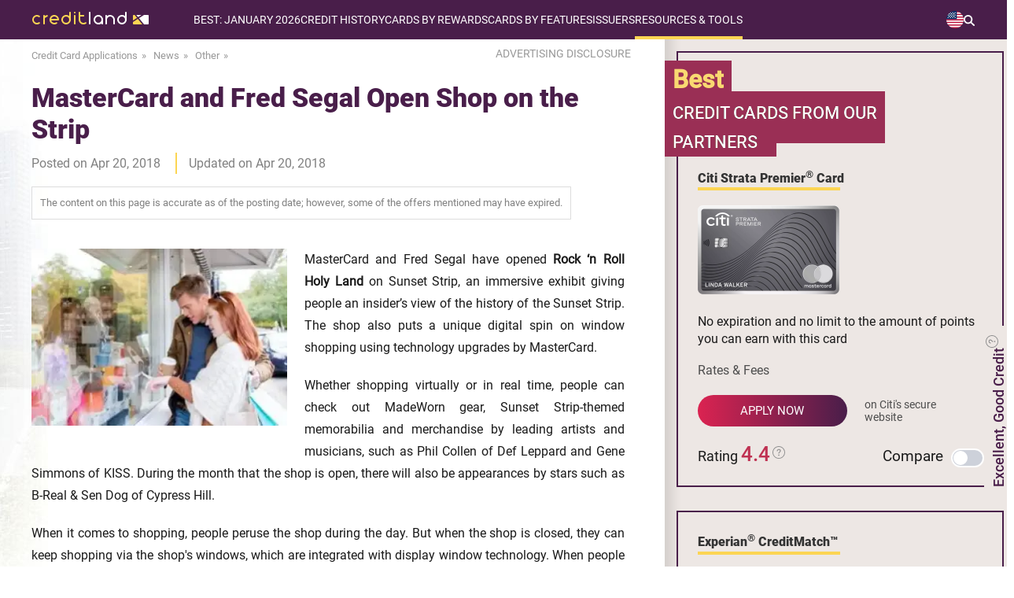

--- FILE ---
content_type: text/html; charset=UTF-8
request_url: https://www.credit-land.com/news/mastercard-and-fred-segal-open-shop-on-the-strip-5192.html
body_size: 31769
content:
<!doctype html>
<html lang="en">
<head>
    <meta charset="utf-8">
    <meta name="viewport" content="width=device-width, initial-scale=1.0">
    <meta name="description" content="News: MasterCard and Fred Segal have opened Rock ‘n Roll Holy Land on Sunset Strip, an immersive exhibit giving people an insider’s view of the history of the Sunset Strip. The shop also puts a unique...">
    <meta name="keywords" content="credit card news, financial news, professional review">
    <meta name="sdata-page-type" content="WebPage">
    <meta name="sdata-publisher-name" content="Credit-Land.com">
    <meta name="theme-color" content="#5b345c"/>
            <meta property="og:image" content="https://www.credit-land.com/build/images/common/site_link_logo.png">
            <meta property="og:site_name" content="Credit-Land.com">
        
    <title>News: MasterCard and Fred Segal Open Shop on the Strip - Credit-Land.com</title>
    <link href="https://www.credit-land.com/news/mastercard-and-fred-segal-open-shop-on-the-strip-5192.html" rel="canonical">

    <link rel="preconnect dns-prefetch" href="https://www.googleadservices.com">
    <link rel="preconnect dns-prefetch" href="https://www.googletagmanager.com">
    <link rel="preconnect dns-prefetch" href="https://www.google-analytics.com">
    <link rel="preconnect dns-prefetch" href="//googleads.g.doubleclick.net">
    <link rel="shortcut icon" href="/favicon.ico" type="image/x-icon">
    <meta name="meta_page_id" id="meta_page_id" content="9909596">
    <!-- fonts -->
    <link rel="preload" href="https://www.credit-land.com/build/fonts/roboto-v19-latin-100.woff2" as="font" crossorigin>
    <link rel="preload" href="https://www.credit-land.com/build/fonts/roboto-v19-latin-300.woff2" as="font" crossorigin>
    <link rel="preload" href="https://www.credit-land.com/build/fonts/roboto-v19-latin-100italic.woff2" as="font" crossorigin>
    <link rel="preload" href="https://www.credit-land.com/build/fonts/roboto-v19-latin-300italic.woff2" as="font" crossorigin>
    <link rel="preload" href="https://www.credit-land.com/build/fonts/roboto-v19-latin-500.woff2" as="font" crossorigin>
    <link rel="preload" href="https://www.credit-land.com/build/fonts/roboto-v19-latin-500italic.woff2" as="font" crossorigin>
    <link rel="preload" href="https://www.credit-land.com/build/fonts/roboto-v19-latin-regular.woff2" as="font" crossorigin>
    <link rel="preload" href="https://www.credit-land.com/build/fonts/roboto-v19-latin-900.woff2" as="font" crossorigin>
    <style>
        /* roboto-100 - latin */
        @font-face {
            font-family: 'Roboto Thin';
            font-style: normal;
            font-weight: 100 !important;
            font-display: swap;
            src: url('/build/fonts/roboto-v19-latin-100.eot'), /* IE9 Compat Modes */
            url('/build/fonts/roboto-v19-latin-100.eot?#iefix') format('embedded-opentype'), /* IE6-IE8 */
            url('/build/fonts/roboto-v19-latin-100.woff2') format('woff2'), /* Super Modern Browsers */
            url('/build/fonts/roboto-v19-latin-100.woff') format('woff'), /* Modern Browsers */
            url('/build/fonts/roboto-v19-latin-100.ttf') format('truetype'), /* Safari, Android, iOS */
            url('/build/fonts/roboto-v19-latin-100.svg#Roboto') format('svg'); /* Legacy iOS */
        }
        /* roboto-300 - latin */
        @font-face {
            font-family: 'Roboto Light';
            font-style: normal;
            font-weight: 300 !important;
            font-display: swap;
            src: url('/build/fonts/roboto-v19-latin-300.eot'), /* IE9 Compat Modes */
            url('/build/fonts/roboto-v19-latin-300.eot?#iefix') format('embedded-opentype'), /* IE6-IE8 */
            url('/build/fonts/roboto-v19-latin-300.woff2') format('woff2'), /* Super Modern Browsers */
            url('/build/fonts/roboto-v19-latin-300.woff') format('woff'), /* Modern Browsers */
            url('/build/fonts/roboto-v19-latin-300.ttf') format('truetype'), /* Safari, Android, iOS */
            url('/build/fonts/roboto-v19-latin-300.svg#Roboto') format('svg'); /* Legacy iOS */
        }
        /* roboto-100italic - latin */
        @font-face {
            font-family: 'Roboto Thin Italic';
            font-style: italic;
            font-weight: 100 !important;
            font-display: swap;
            src: url('/build/fonts/roboto-v19-latin-100italic.eot'), /* IE9 Compat Modes */
            url('/build/fonts/roboto-v19-latin-100italic.eot?#iefix') format('embedded-opentype'), /* IE6-IE8 */
            url('/build/fonts/roboto-v19-latin-100italic.woff2') format('woff2'), /* Super Modern Browsers */
            url('/build/fonts/roboto-v19-latin-100italic.woff') format('woff'), /* Modern Browsers */
            url('/build/fonts/roboto-v19-latin-100italic.ttf') format('truetype'), /* Safari, Android, iOS */
            url('/build/fonts/roboto-v19-latin-100italic.svg#Roboto') format('svg'); /* Legacy iOS */
        }
        /* roboto-300italic - latin */
        @font-face {
            font-family: 'Roboto Light Italic';
            font-style: italic;
            font-weight: 300 !important;
            font-display: swap;
            src: url('/build/fonts/roboto-v19-latin-300italic.eot'), /* IE9 Compat Modes */
            url('/build/fonts/roboto-v19-latin-300italic.eot?#iefix') format('embedded-opentype'), /* IE6-IE8 */
            url('/build/fonts/roboto-v19-latin-300italic.woff2') format('woff2'), /* Super Modern Browsers */
            url('/build/fonts/roboto-v19-latin-300italic.woff') format('woff'), /* Modern Browsers */
            url('/build/fonts/roboto-v19-latin-300italic.ttf') format('truetype'), /* Safari, Android, iOS */
            url('/build/fonts/roboto-v19-latin-300italic.svg#Roboto') format('svg'); /* Legacy iOS */
        }
        /* roboto-500 - latin */
        @font-face {
            font-family: 'Roboto Medium';
            font-style: normal;
            font-weight: 500 !important;
            font-display: swap;
            src: url('/build/fonts/roboto-v19-latin-500.eot'), /* IE9 Compat Modes */
            url('/build/fonts/roboto-v19-latin-500.eot?#iefix') format('embedded-opentype'), /* IE6-IE8 */
            url('/build/fonts/roboto-v19-latin-500.woff2') format('woff2'), /* Super Modern Browsers */
            url('/build/fonts/roboto-v19-latin-500.woff') format('woff'), /* Modern Browsers */
            url('/build/fonts/roboto-v19-latin-500.ttf') format('truetype'), /* Safari, Android, iOS */
            url('/build/fonts/roboto-v19-latin-500.svg#Roboto') format('svg'); /* Legacy iOS */
        }
        /* roboto-500italic - latin */
        @font-face {
            font-family: 'Roboto Medium Italic';
            font-style: italic;
            font-weight: 500 !important;
            font-display: swap;
            src: url('/build/fonts/roboto-v19-latin-500italic.eot'), /* IE9 Compat Modes */
            url('/build/fonts/roboto-v19-latin-500italic.eot?#iefix') format('embedded-opentype'), /* IE6-IE8 */
            url('/build/fonts/roboto-v19-latin-500italic.woff2') format('woff2'), /* Super Modern Browsers */
            url('/build/fonts/roboto-v19-latin-500italic.woff') format('woff'), /* Modern Browsers */
            url('/build/fonts/roboto-v19-latin-500italic.ttf') format('truetype'), /* Safari, Android, iOS */
            url('/build/fonts/roboto-v19-latin-500italic.svg#Roboto') format('svg'); /* Legacy iOS */
        }
        /* roboto-regular - latin */
        @font-face {
            font-family: 'Roboto';
            font-style: normal;
            font-weight: 400 !important;
            font-display: swap;
            src: url('/build/fonts/roboto-v19-latin-regular.eot'), /* IE9 Compat Modes */
            url('/build/fonts/roboto-v19-latin-regular.eot?#iefix') format('embedded-opentype'), /* IE6-IE8 */
            url('/build/fonts/roboto-v19-latin-regular.woff2') format('woff2'), /* Super Modern Browsers */
            url('/fbuild/fonts/roboto-v19-latin-regular.woff') format('woff'), /* Modern Browsers */
            url('/build/fonts/roboto-v19-latin-regular.ttf') format('truetype'), /* Safari, Android, iOS */
            url('/build/fonts/roboto-v19-latin-regular.svg#Roboto') format('svg'); /* Legacy iOS */
        }
        /* roboto-900 - latin */
        @font-face {
            font-family: 'Roboto Black';
            font-style: normal;
            font-weight: 900 !important;
            font-display: optional;
            src: url('/build/fonts/roboto-v19-latin-900.eot'), /* IE9 Compat Modes */
            url('/build/fonts/roboto-v19-latin-900.eot?#iefix') format('embedded-opentype'), /* IE6-IE8 */
            url('/build/fonts/roboto-v19-latin-900.woff2') format('woff2'), /* Super Modern Browsers */
            url('/build/fonts/roboto-v19-latin-900.woff') format('woff'), /* Modern Browsers */
            url('/build/fonts/roboto-v19-latin-900.ttf') format('truetype'), /* Safari, Android, iOS */
            url('/build/fonts/roboto-v19-latin-900.svg#Roboto') format('svg'); /* Legacy iOS */
        }
    </style>
    <!-- critical js&css -->
            <script>
(()=>{var e={928:()=>{var e,t=function(e){e.style.display="block"},o=function(e){e.style.display="none"},n=function(e){"block"!==window.getComputedStyle(e).display?t(e):o(e)};e=function(){function e(){if(document.documentElement.clientWidth>750){let e=document.querySelector(".header-block__menu-button"),t=document.querySelector("#header-menu");o(document.querySelector(".overlay_menu")),e&&e.classList.remove("header-block__menu-button--active"),t&&t.removeAttribute("style")}}e(),window.onresize=()=>{e()};let c=document.querySelector("#loop_search");c&&(c.onclick=function(e){!e.target||e.target.classList.contains("menu-search-window")||e.target.classList.contains("input_search")?e.stopPropagation():(this.classList.toggle("active_search"),n(document.querySelector(".menu-search-window")))});let r=document.querySelector(".switch-country__view-element");r&&(r.onclick=function(e){e.target&&!e.target.classList.contains("switch-country__pop-up")?(this.classList.toggle("active_switch-country__pop-up"),n(document.querySelector(".switch-country__pop-up"))):e.stopPropagation()});let s=document.querySelector(".switch-country-footer__view-element");s&&(s.onclick=function(e){e.target&&!e.target.classList.contains("switch-country__pop-up-footer")?(this.classList.toggle("open"),n(document.querySelector(".switch-country__pop-up-footer"))):e.stopPropagation()}),document.querySelectorAll(".header-nav__item").forEach((e=>{e.addEventListener("click",(t=>{e.classList.toggle("open")}))}));let i=document.querySelector(".header-block__menu-button");i&&(i.onclick=function(){this.classList.contains("header-block__menu-button--active")?(this.classList.remove("header-block__menu-button--active"),o(document.querySelector(".overlay_menu")),o(document.querySelector("#header-menu"))):(this.classList.add("header-block__menu-button--active"),t(document.querySelector(".overlay_menu")),t(document.querySelector("#header-menu")))});let a=document.querySelector(".overlay_menu");a&&(a.onclick=function(e){e.target.classList.contains("overlay_menu")&&(document.querySelector(".header-block__menu-button").classList.remove("header-block__menu-button--active"),o(this),o(document.querySelector("#header-menu")))})},"loading"!=document.readyState?e():document.addEventListener("DOMContentLoaded",e)}},t={};function o(n){var c=t[n];if(void 0!==c)return c.exports;var r=t[n]={exports:{}};return e[n](r,r.exports,o),r.exports}o.n=e=>{var t=e&&e.__esModule?()=>e.default:()=>e;return o.d(t,{a:t}),t},o.d=(e,t)=>{for(var n in t)o.o(t,n)&&!o.o(e,n)&&Object.defineProperty(e,n,{enumerable:!0,get:t[n]})},o.o=(e,t)=>Object.prototype.hasOwnProperty.call(e,t),(()=>{"use strict";o(928),document.addEventListener("DOMContentLoaded",(function(){Array.from(document.querySelectorAll(".disclaimer-unavailable-list-item")).forEach((e=>{const t=3*(window.innerWidth>450?21:19);e.classList.contains("single-attr")&&e.querySelector("p").clientHeight>t&&e.classList.add("close");const o=e.querySelector(".disclaimer-unavailable-toggler");o&&o.addEventListener("click",(function(){e.classList.contains("close")?(e.classList.add("open"),e.classList.remove("close"),o.innerText="Show less"):(e.classList.add("close"),e.classList.remove("open"),o.innerText="Show more")}))}))}))})()})();
</script>
        <style>.adsbygoogle{min-width:100%}.grecaptcha-badge{display:none}*{margin:0px;padding:0px;outline:none}html{overflow-x:hidden}body{-ms-text-size-adjust:100%;-moz-text-size-adjust:100%;-webkit-text-size-adjust:100%;background:#fff;min-height:100vh;display:flex;flex-direction:column;font-family:Roboto, sans-serif;position:relative;color:#1A1A1A;overflow-x:hidden;padding-right:0px !important}body *{-moz-osx-font-smoothing:grayscale;-webkit-font-smoothing:antialiased}img{color:#333333}a{text-decoration:none;font-family:'Roboto', sans-serif;font-weight:300}.popup__overflow{-webkit-overflow-scrolling:auto;margin-right:17px}.wrapper{padding:0px 40px}.wrapper_content{width:1280px;margin:0px auto}input{outline:none}button{outline:none;cursor:pointer}textarea{font-family:Roboto, sans-serif}.disclosure{z-index:898;font-size:14px;color:#999999;min-width:175px;position:relative}.disclosure:hover{color:#491e4a;cursor:pointer}.disclosure__popup{padding:20px 30px;font-size:15px;border:2px solid #868A8C;position:absolute;text-align:justify;display:none;background:white;top:30px;right:5px;min-width:400px;line-height:1.5em;color:black;border-radius:5px;z-index:1}@media (max-width: 750px){.disclosure__popup{padding:10px 15px;font-size:13px;min-width:238px}}.disclosure__popup br{line-height:25px}.disclosure__popup:hover{cursor:initial}.disclosure__popup:before{top:-26px;border-color:transparent transparent #868A8C transparent;border-width:13px;right:60px}.disclosure__popup:after{top:-20px;border-color:transparent transparent white transparent;border-width:10px;right:63px}.disclosure__cross{display:block !important;position:absolute;top:-12px;right:-11px;width:20px !important;height:20px !important;border-radius:10px;background-color:#BF3152;padding:0 !important;margin:0 !important;cursor:pointer}.disclosure__cross:after{content:'';display:block;width:2px;height:10px;background-color:#ffffff;position:absolute;top:5px;right:9px;-ms-transform:rotate(-45deg);-webkit-transform:rotate(-45deg);transform:rotate(-45deg)}.disclosure__cross:before{content:'';display:block;width:2px;height:10px;background-color:#ffffff;position:absolute;top:5px;right:9px;-ms-transform:rotate(45deg);-webkit-transform:rotate(45deg);transform:rotate(45deg)}.disclosure__triangle{width:0;height:0;border-left:5px solid transparent;border-right:5px solid transparent;border-bottom:5px solid black;position:absolute;top:0px;right:70px}@media (max-width: 450px){.disclosure{min-width:190px}}.disclosure__popup:after,.disclosure__popup:before{content:'';display:block;position:absolute;width:0;height:0;border-style:solid}.rel{position:relative}input:-webkit-autofill,textarea:-webkit-autofill,select:-webkit-autofill{-webkit-box-shadow:0 0 0 100px white inset}.card_aquestion{width:20px;height:25px;right:-20px;top:-3px;position:absolute;display:block}.js-tooltip.number_rating{position:relative}@media (max-width: 750px){.card_attr.no-icons-prd{display:flex;flex-direction:column}}.card_question{width:20px;height:25px}.number_rating{cursor:pointer;display:flex;align-items:center}.com__rating .rating{display:flex;justify-content:center;align-items:center;gap:5px}#global_popup{-ms-overflow-style:none;-webkit-overflow-scrolling:touch;overflow-y:scroll;display:none;width:100%;background-color:rgba(0,0,0,0.6);box-sizing:border-box;max-height:100%;padding:50px 12px;text-align:center;position:fixed;top:50%;left:50%;height:100vh;z-index:33333333;-webkit-transform:translate(-50%, -50%);-moz-transform:translate(-50%, -50%);-ms-transform:translate(-50%, -50%);-o-transform:translate(-50%, -50%);transform:translate(-50%, -50%)}.global_popup_info{max-width:700px;width:100%;left:50%;position:relative;top:10px;transform:translate(-50%);box-shadow:15px 15px 10px rgba(0,0,0,0.2)}.global_popup_info.single-product{max-width:413px}@media (max-width: 450px){.global_popup_info.single-product{max-width:283px;margin:0 auto}.global_popup_info.single-product .arrow_card_global_popup{display:none}.global_popup_info.single-product .sldr{width:100%}.global_popup_info.single-product .title_or_use_global_popup{font-size:20px}}.global_popup_info.single-product .two_global_popup_header{padding:22px 25px}.global_popup_info.single-product #continue_global_popup2 .popup_header_title{display:block}@media (max-width: 750px){.global_popup_info.single-product #continue_global_popup2 .popup_header_title{display:block}}.global_popup_info.single-product #continue_global_popup2 .popup_header_images{display:block;margin:0 0 5px 0}@media (max-width: 750px){.global_popup_info.single-product #continue_global_popup2 .popup_header_images{display:block}}.global_popup_info.single-product .first_title_cards{border-right:0}.global_popup_info.single-product .popup_header_title{text-align:center}.global_popup_info.single-product .title_or_use_global_popup{font-size:20px;margin:22px 30px}.one_global_popup_block{background:#fff}.global_popup_info .global_popup_cross{display:block !important;position:absolute;top:-12px;right:-11px;width:20px !important;height:20px !important;border-radius:10px;background-color:#CF2553;padding:0 !important;margin:0 !important;cursor:pointer}.global_popup_info .global_popup_cross:after{content:'';display:block;width:2px;height:10px;background-color:#ffffff;position:absolute;top:5px;right:9px;-moz-transform:rotate(-45deg);-ms-transform:rotate(-45deg);-webkit-transform:rotate(-45deg);-o-transform:rotate(-45deg);transform:rotate(-45deg)}.global_popup_info .global_popup_cross:before{content:'';display:block;width:2px;height:10px;background-color:#ffffff;position:absolute;top:5px;right:9px;-moz-transform:rotate(45deg);-ms-transform:rotate(45deg);-webkit-transform:rotate(45deg);-o-transform:rotate(45deg);transform:rotate(45deg)}.one_global_popup_header{background:#FCD553;padding:28px 40px;display:flex;flex-direction:column}.one_global_popup_header_wrapper{display:flex}@media (max-width: 450px){.one_global_popup_header_wrapper{flex-direction:column}}@media (max-width: 750px){.one_global_popup_header .more_attrs{flex-direction:column}.one_global_popup_header .more_attrs .popup_header_title{padding-top:15px;padding-left:10px}}@media (max-width: 750px) and (max-width: 450px){.one_global_popup_header .more_attrs .popup_header_title{padding-top:0;padding-left:0}}.one_global_popup_header .dotted{position:relative;padding-left:18px;margin-bottom:10px;text-align:left}.one_global_popup_header .dotted:before{position:absolute;content:'';left:0;top:8px;border-radius:4px;background:#BF3152;width:8px;height:8px}.one_global_popup_header .dotted:last-child{margin-bottom:0}.one_global_popup_header .heading_top{font-family:'Roboto';font-style:normal;font-weight:700;font-size:20px;line-height:28px;color:#491E4A;padding-bottom:20px}.one_global_popup_header-note{color:#1A1A1A;font-size:14px;font-style:italic;font-weight:500;line-height:140%;margin-top:22px;text-align:left}.popup_header_title{text-align:left}.popup_header_title p{font-family:Roboto Medium;font-size:18px}.popup_header_title span{color:#BF3152}.content_global_popup .text_bottom{color:#491E4A;font-family:Roboto Medium;font-size:22px;margin-top:38px;font-weight:300;margin-bottom:20px}.global_popup_one_button{display:flex;justify-content:center;flex-wrap:wrap;margin:0 auto;padding:0 10px 35px;row-gap:20px;column-gap:35px}.yes_button_popup{border-radius:50px;background:linear-gradient(to right, #DB2351, #491E4A);color:#fff;min-width:188px;text-align:center;line-height:48px;font-size:17px;font-family:Roboto Medium;font-weight:300;letter-spacing:4px;display:inline-block;padding:0px 10px;box-shadow:0px 5px 11px rgba(0,0,0,0.3)}.yes_button_popup:hover{background:#CF2553}.no_button_popup{border-radius:50px;background:linear-gradient(to right, #FCD553, #FFC954);color:#1a1a1a;min-width:188px;text-align:center;line-height:48px;font-size:17px;font-family:Roboto Medium;font-weight:300;letter-spacing:4px;display:inline-block;padding:0px 10px;box-shadow:0px 5px 11px rgba(0,0,0,0.3);cursor:pointer}.no_button_popup:hover{background:#FCD553}.custom_btn_text{max-width:220px;width:100%}@media (max-width: 450px){.custom_btn_text{line-height:18px;padding:5px 10px}}.two_global_popup_block{background:#fff}.two_global_popup_header{background:#FCD553;padding:22px 25px;display:flex}.two_popup_header_title{text-align:center}.two_popup_header_title span{color:#BF3152}.two_popup_header_title a{color:#BF3152;font-family:Roboto Medium}.two_popup_header_title a:hover{text-decoration:underline}.two_popup_header_title p{font-family:Roboto Medium;font-size:20px}.alternative_cards{display:flex}.sldr{display:flex;width:100%}.alternative_cards .global_popup_product{width:50%}.alternative_cards .global_popup_product h3{border-right:2px solid #C2385B}.alternative_cards .global_popup_product:last-child h3{border-right:none}.single-product .alternative_cards .global_popup_product{width:100%}.global_popup_product .title{padding:8px 0px;background:#EAE4DF;display:flex;justify-content:center}.global_popup_product .title h3{font-family:Roboto;font-size:16px;padding:4px 0px;font-weight:900;width:100%}.global_popup_product_body{padding:10px 10px 10px 10px;margin-top:15px;margin-bottom:15px;border-right:1px solid rgba(204,204,204,0.5)}.global_popup_product h4{padding:0px 10px}.global_popup_product h4 a{font-family:Roboto Medium;font-size:14px;color:#1a1a1a}.global_popup_product h4 a:hover{text-decoration:underline}.win2_popup_images_alternative{margin-top:25px;margin-bottom:14px}.global_popup_product_body p{font-family:Roboto;font-size:14px}.global_popup_product_body p a{color:#BF3152;text-decoration:none}.global_popup_product_body p a:hover{text-decoration:underline}.global_popup_apply_alternative{border-radius:50px;background:linear-gradient(to right, #DB2351, #491E4A);color:#fff;min-width:120px;text-align:center;line-height:36px;font-size:16px;font-family:Roboto Medium;font-weight:300;letter-spacing:3px;display:inline-block;padding:0px 10px;text-transform:uppercase;box-shadow:0px 5px 11px rgba(0,0,0,0.3);margin-top:20px}.global_popup_apply_alternative:hover{background:#CF2553}.global_popup_apply_alternative_attr{font-family:Roboto;font-size:14px;color:#999999;display:block;margin-top:15px}.three_global_popup_block{margin-top:5px;background:#fff}.title_or_use_global_popup{color:#BF3152;font-family:Roboto Black;font-weight:bold;font-size:22px;margin:30px;display:inline-block;position:relative}.title_or_use_global_popup:hover{text-decoration:underline;cursor:pointer}.title_or_use_global_popup:hover .title_or_use_global_popup span{text-decoration:underline}.title_or_use_global_popup i{width:9px;height:9px;transform:rotate(-45deg);border:3px solid;border-left:none;border-top:none;position:absolute;font-size:0px;margin-top:7px;margin-left:10px}.title_or_use_global_popup span{color:#491e4a}#continue_global_popup2{background:#EDE7E4;display:table;width:100%;box-sizing:border-box}#continue_global_popup2 a{font-family:Roboto Black;font-size:16px;color:#491E4A;text-decoration:none}#continue_global_popup2 a i{font-family:Roboto Black;font-size:16px;color:#491E4A;text-decoration:underline;font-style:normal}#continue_global_popup2 a i i{font-style:italic !important}#continue_global_popup2 a i:hover{text-decoration:none}.span_pop2{font-family:Roboto;font-size:16px;text-transform:none;color:#333 !important}#continue_global_popup2 .popup_header_title{display:table-cell;vertical-align:middle}.adsense{margin:39px auto 40px;overflow:hidden;text-align:center}@media (max-width: 960px) and (min-width: 751px){.adsense.adsense_top{margin:20px auto 25px}}@media (max-width: 750px) and (min-width: 451px){.adsense.adsense_top{margin:10px auto 20px}}@media (max-width: 450px){.adsense.adsense_top{margin:10px auto 20px}}.adsense.adsense_bottom_text{margin:30px auto 0px}.right_column .adsense{margin:30px 0 30px 15px}@media (max-width: 1279px){.wrapper_content{max-width:1119px;width:100%}.global_popup_info{max-width:700px;width:100%;left:50%;position:relative;transform:translate(-50%);top:10px;box-shadow:15px 15px 10px rgba(0,0,0,0.2)}}@media (max-width: 1119px) and (min-width: 961px){.wrapper_content{min-width:905px;width:94%;margin:0px 3%}}@media (max-width: 960px) and (min-width: 751px){.wrapper_content{min-width:701px;width:94%;margin:0px 3%}.card_aquestion{width:20px;height:25px;right:-25px;top:0;position:absolute;display:block}}@media (min-width: 751px){.popup_header_images img{padding-right:25px}}@media (max-width: 750px) and (min-width: 451px){.wrapper_home{min-width:419px;width:100%;padding:0 24px}.card_aquestion{width:20px;height:25px;right:-25px;top:0;position:absolute;display:block}.one_global_popup_header{padding:28px 1%}.popup_header_images img{padding-right:15px}.popup_header_title{padding-right:10px}.global_popup_info{max-width:700px;width:100%;left:auto;position:relative;top:-25px;transform:none;margin:0px auto;box-shadow:15px 15px 10px rgba(0,0,0,0.2)}.content_global_popup .text_bottom{padding:0px 30px}.yes_button_popup{min-width:160px}.no_button_popup{min-width:160px}.popup_header_title a br{display:none}}@media (max-width: 750px){.alternative_cards{display:block;width:100%;overflow:hidden;position:relative}.sldr{width:200%;position:relative;display:flex;transition:transform 0.3s ease-in-out}.global_popup_product{width:50%;flex-shrink:0}.prv_b{width:30px;height:30px;border-radius:50px;border:2px solid #C2385B;position:absolute;left:3%;top:4px;cursor:pointer}.prv_b i{left:50%;width:10px;height:10px;transform:rotate(134deg);border:2px solid #c2395c;border-left:none;border-top:none;position:absolute;margin-left:-5px;top:50%;margin-top:-6px;font-size:0px}.nxt_b{width:30px;height:30px;border-radius:50px;border:2px solid #C2385B;position:absolute;right:3%;top:4px;cursor:pointer}.arrow_card_global_popup .blocked{border:2px solid #9e9e9e !important}.arrow_card_global_popup .blocked i{border:2px solid #9e9e9e !important;border-left:none !important;border-top:none !important}.nxt_b i{left:50%;width:10px;height:10px;transform:rotate(-45deg);border:2px solid #c2395c;border-left:none;border-top:none;position:absolute;margin-left:-7px;top:50%;margin-top:-6px;font-size:0px}}@media (max-width: 450px){.wrapper_home{min-width:285px;width:94%;margin:0px 3%}.card_aquestion{width:20px;height:25px;right:-25px;top:0;position:absolute;display:block}.global_popup_info{max-width:700px;width:100%;left:auto;position:relative;top:1%;transform:none;box-shadow:15px 15px 10px rgba(0,0,0,0.2)}.one_global_popup_header{padding:28px 25px}.popup_header_images{margin:0px 0 20px 0}.popup_header_title{text-align:center;line-height:22px}.popup_header_title p{font-size:16px}.content_global_popup .text_bottom{color:#491E4A;font-family:Roboto Medium;font-size:20px;margin-top:25px;padding:0px 10px;font-weight:300;margin-bottom:20px}.global_popup_one_button{width:200px;margin:0px auto;padding-bottom:35px}.yes_button_popup{min-width:160px}.no_button_popup{min-width:160px}.first_title_cards{border-right:none}.two_popup_header_title p{font-size:18px}.global_popup_product .title h3{font-size:14px}.win2_popup_images_alternative img{width:130px}.global_popup_product_body p{font-size:16px}#continue_global_popup2{display:block}.popup_header_title a br{display:none}}@media (max-width: 750px){.arrow_card_global_popup{position:absolute;top:0;width:100%;height:43px;display:block}}@media (max-width: 670px) and (min-width: 376px){.disclosure__popup{padding:10px 15px;font-size:13px;min-width:320px}}.gradient-main{height:4px;background:linear-gradient(to right, #fcd552 65%, white 65%);width:100px;display:inline-block}.tooltipstered>svg{width:20px;cursor:pointer}.best-cart-scale-text svg{width:18px}.best-cart-scale-text svg path{fill:#909090 !important}.hdiw-svg svg{width:18px;display:inline;position:relative;margin-left:8px}.hdiw-svg svg path{fill:#909090 !important}.question-block-tools svg{width:16px;margin-left:3px;margin-top:5px;position:absolute;top:0;right:-19px}.question-block-tools svg path{fill:#909090 !important}.rating_cart_home svg{width:16px;display:inline;margin:0;position:relative;top:-5px}.rating_cart_home svg path{fill:#909090 !important}.tooltipster-base{padding-right:10px}.js-tooltip-close{right:1px !important}@media (max-width: 690px){.tooltipster-sidetip.tooltipster-noir .tooltipster-box{margin-left:0 !important;margin-top:0 !important;margin-right:0 !important;right:0 !important}.tooltipster-content .js-tooltip-close{top:-9px}}.compare>a:first-child{color:#1A1A1A}.compare>a:first-child:hover{text-decoration:underline;cursor:pointer}.invisible{visibility:hidden}@media (max-width: 690px){.tooltipster-bottom .tooltipster-arrow{top:-9px !important}}.bg_with_apn{margin-top:-70px !important;padding-top:70px !important}@media (max-width: 1279px){.bg_with_apn{margin-top:0px !important;padding-top:15px !important}}.bg_with_apn_no_padding{margin-top:-70px !important}@media (max-width: 1279px){.bg_with_apn_no_padding{margin-top:0px !important}}.bg_with_apn_no_padding .best_offers_home_content{top:121px}.js-tooltip-product,.js-tooltip-comments{cursor:pointer;color:#bf3152;text-decoration:underline}.unsupported_browser_message{background:#FCD553;padding:20px;text-align:center;font-size:19px}.wp-footnotes a,.js-footnotes a,.com__footnotes a,.footnotes-content a{color:#bf3152;text-decoration:none}.wp-footnotes a:hover,.js-footnotes a:hover,.com__footnotes a:hover,.footnotes-content a:hover{text-decoration:underline}b a{font-weight:bold}h1,h2,h3,h4,h5{color:#491E4A;font-family:'Roboto Medium', sans-serif;line-height:1.5em}.container{margin:0 auto;margin-bottom:30px}.content p{line-height:1.7em;font-size:19px;color:#1A1A1A;text-align:justify}.rel{position:relative}@media (min-width: 1280px){.container{width:1280px}.content-wrapper,section{padding:0px 40px}}@media (max-width: 1279px){.container{width:100%}.content-wrapper,section{padding:0px 5vw}}@media (max-width: 750px){.content p{font-size:16px}}input,textarea{text-overflow:ellipsis}.swiper-slide{box-sizing:border-box}header{background:#491E4A;width:1280px;margin:0px auto;min-height:50px;z-index:913;position:relative}.overlay_menu{width:100%;height:auto;background:rgba(255,255,255,0.8);position:absolute;z-index:912;display:none;top:0;bottom:0}.elem_mobile_menu{width:276px;background:#491e4a;position:absolute;top:49px}.menu-child-mobile{width:100%;background:#491e4a;margin-left:-23px;padding-left:23px;padding-top:12px;padding-bottom:12px;display:none}.open .menu-child-mobile{display:block !important}.yes-subtitle_mobile{list-style-type:none;margin-bottom:20px}.yes-subtitle_mobile:last-child{margin-bottom:0px !important}.no-subtitle-mobile{list-style-type:none}.menu_pade_title_mobile{text-transform:uppercase;color:#fff;font-size:14px}.item-menu-child span{color:#FCD553}.item-menu-child:hover{color:#FCD553;text-decoration:underline;text-decoration-color:#FCD553}.item-menu-child_mobile{color:#fff;font-size:14px;padding-left:23px;padding-top:12px;padding-bottom:11px;text-transform:none}.item-menu-child_mobile .star{margin-left:0px !important}.item-menu-child_mobile span{color:#FCD553}.header-nav__list-subtree .yes-subtitle{list-style-type:none;padding-left:10px;margin-top:20px;margin-bottom:20px;display:flex;flex-direction:column;gap:10px}@media (max-width: 750px){.header-nav__list-subtree .yes-subtitle{margin-top:0;gap:0}}.header-nav__list-subtree>div:last-child ul.yes-subtitle{margin-bottom:0}.header-nav__list-subtree .no-subtitle{list-style-type:none;display:flex;flex-direction:column;gap:10px}@media (max-width: 750px){.header-nav__list-subtree .no-subtitle{gap:0}}.menu_pade_title{color:#fff;font-weight:500;font-size:14px}.header-nav__list-subtree .item-menu-child{color:#fff;font-size:16px}.header-nav__list-subtree .act{color:#FF6E6E}.header-nav__list-subtree .act span{color:#FF6E6E}.menu-child-mobile .act_mobile{color:#FF6E6E}.menu-child-mobile .act_mobile span{color:#FF6E6E}.star{background:url(/build/images/common/star_menu.svg) no-repeat center;background-size:10px;width:10px;height:10px;display:block;position:absolute;margin-left:-15px;margin-top:4px}@media (max-width: 1279px) and (min-width: 751px){.switch-holiday{top:58px}}.switch-apn{top:23px}@media (max-width: 1279px) and (min-width: 751px){.switch-apn{top:86px}}.switch-country__pop-up{position:absolute;top:49px;right:0px;padding:15px 5px 15px 20px;background:#491e4a;min-width:84px;max-width:84px;display:none}@media (max-width: 1279px) and (min-width: 890px){.switch-country__pop-up{top:73px}}@media (max-width: 960px){.switch-country__pop-up{min-width:71px;max-width:71px}}@media (max-width: 889px) and (min-width: 751px){.switch-country__pop-up{top:92px}}@media (max-width: 750px){.switch-country__pop-up{top:49px;padding:4px 14px 4px 16px;min-width:77.58px;box-sizing:border-box}}.switch-country__pop-up a{color:#fff;display:flex;align-items:center;font-size:16px;line-height:18px}@media (max-width: 960px){.switch-country__pop-up a{flex-direction:column;gap:4px;align-items:flex-start;font-size:14px}}.switch-country__pop-up a svg{margin-right:4px;flex-shrink:0}@media (max-width: 750px) and (min-width: 320px){.switch-country__pop-up a svg{margin-right:0px;margin-bottom:5px}}.switch-country__pop-up a span{flex-shrink:0}.switch-country__pop-up a:hover{text-decoration:underline;text-decoration-color:#FCD553}.switch-country__pop-up__container{display:flex;flex-direction:column;gap:10px;align-items:flex-start}.switch-apn__pop-up{top:68px}@media (max-width: 1279px) and (min-width: 898px){.switch-apn__pop-up{top:115px}}@media (max-width: 897px) and (min-width: 751px){.switch-apn__pop-up{top:132px}}@media (max-width: 750px) and (min-width: 320px){.switch-apn__pop-up{top:124px}}@media (max-width: 1279px) and (min-width: 890px){.switch-holiday__pop-up{top:100%}}.item-menu-search:hover path,.active_search path{fill:#fcd553 !important}.menu-search-window{position:absolute;cursor:initial;display:none;background:#491e4a;margin-top:8px;padding:24px 20px;width:345px;right:0;bottom:-86px}.menu-search-window form{margin:0px auto;display:table}@media (max-width: 990px){.menu-search-window{margin-top:23px}}@media (max-width: 750px){.menu-search-window{margin-top:11px;width:250px}}.input_search{padding:8px 33px 9px 14px;background:transparent;border:1px solid #fff;float:left;font-size:16px;font-family:Roboto,sans-serif;font-style:normal;border-radius:0;color:#968096}.input_search::-webkit-input-placeholder{font-style:italic;opacity:1;transition:opacity 0.3s ease;opacity:1}.input_search:-moz-placeholder{font-style:italic;opacity:1;transition:opacity 0.3s ease;opacity:1}.input_search::-moz-placeholder{font-style:italic;opacity:1;transition:opacity 0.3s ease;opacity:1}.input_search:-ms-input-placeholder{font-style:italic;opacity:1;transition:opacity 0.3s ease;opacity:1}.input_search:focus::-webkit-input-placeholder{opacity:0 !important;transition:opacity 0.3s ease;opacity:1}.input_search:focus:-moz-placeholder{opacity:0 !important;transition:opacity 0.3s ease;opacity:1}.input_search:focus::-moz-placeholder{opacity:0 !important;transition:opacity 0.3s ease;opacity:1}.input_search:focus:-ms-input-placeholder{opacity:0 !important;transition:opacity 0.3s ease;opacity:1}.button_search_header{color:#491e4a;background:#fff;border:1px solid #fff;height:38.2px;width:71px;float:left;font-size:16px;font-family:Roboto,sans-serif}.button_search_header:hover{background:#FCD553}.input_search::-webkit-input-placeholder{color:#968096}.input_search::-moz-placeholder{color:#968096}.input_search:-ms-input-placeholder{color:#968096}.input_search:-moz-placeholder{color:#968096}header{--header-min-height: 50px;min-height:var(--header-min-height)}@media (min-width: 1280px){header{display:flex}}@media (max-width: 750px){header{width:100%;padding-bottom:0px;position:relative;z-index:913}}.header_with_apn{min-height:70px}@media (max-width: 1279px) and (min-width: 751px){.header_with_apn{display:flex;align-items:center;justify-content:center}}@media (max-width: 750px){.header_with_apn.header_with_apn--menu .header-block__group-navigation{justify-self:end;height:100%;align-items:baseline}}@media (max-width: 750px){.header_with_apn.header_with_apn--menu .header_logo_wrapper{justify-self:center;grid-column:2 / 3}}@media (max-width: 1279px) and (min-width: 751px){.header_with_apn.header_with_apn--menu .header-block__container{width:100%;gap:25px}}@media (max-width: 750px){.header_with_apn.header_with_apn--menu .header-block__container{align-items:center;width:100%}}@media (max-width: 1279px) and (min-width: 751px){.header_with_apn.header_with_apn--menu .header-block__container:not(.header-block__container--themed) .header-block__group-navigation{padding:0}}.header_with_apn.header_with_apn--menu .header-block__logo .logo_header img{width:224px;height:auto}@media (max-width: 750px){.header_with_apn.header_with_apn--menu .header-block__logo .logo_header img{width:168px}}.header_with_apn.header_with_apn--menu .item-menu-search{margin-top:0}@media (max-width: 1279px) and (min-width: 751px){.header_with_apn.header_with_apn--menu .header-block__group-navigation nav{align-items:center}}.header_with_apn.header_with_apn--menu .header-nav__list{margin-top:0}@media (min-width: 1280px){.header_with_apn.header_with_apn--menu .header-nav__list{height:100%}}@media (min-width: 751px){.header_with_apn.header_with_apn--menu .header-nav__list{align-items:stretch}}@media (min-width: 751px){.header_with_apn.header_with_apn--menu .header-nav__item{height:auto}}@media (max-width: 750px) and (min-width: 320px){.header_with_apn.header_with_apn--menu .switch-apn__pop-up{top:120px}}@media (max-width: 750px){.header_with_apn.header_with_apn--menu .header-block__menu-button{display:block;align-self:baseline;margin-top:-10px}}.header_with_apn .header-block__container{width:100%}@media (max-width: 1279px) and (min-width: 751px){.header_with_apn .header-block__container{padding-top:0}}@media (max-width: 750px){.header_with_apn .header-block__container{padding:15px 0 5px;flex-direction:column}}@media (max-width: 750px){.header_with_apn .header_logo_wrapper{flex-direction:column}}.header_with_apn .header-block__menu-button{display:none}.header_with_apn .item-menu-search{margin-top:27px}@media (max-width: 1279px) and (min-width: 751px){.header_with_apn .item-menu-search{margin-top:90px}}@media (max-width: 750px){.header_with_apn .item-menu-search{margin-top:22px}}.header_with_apn .header-block__logo .logo_header img{width:224px;height:auto}.header_with_apn .item-menu-search{margin-top:0}.header_with_apn .header-block__group-navigation nav{align-items:center}.header_with_apn .header-nav__list{margin-top:0}.header-block__container{display:flex;flex-direction:row;position:relative}@media (min-width: 1280px){.header-block__container{width:100%;box-sizing:border-box}}@media (max-width: 1279px) and (min-width: 751px){.header-block__container:not(.header-block__container--themed) .header-nav__link{padding-bottom:15px;height:100%;display:block}}@media (max-width: 1279px) and (min-width: 751px){.header-block__container--themed,.header-block__container{padding:0 40px;flex-direction:column;gap:3px}}@media (max-width: 960px){.header-block__container--themed,.header-block__container{padding:0 30px}}@media (max-width: 750px){.header-block__container--themed,.header-block__container{flex-direction:row;justify-content:space-between;padding:0;gap:5px}}@media (max-width: 750px){.header-menu{position:absolute;left:0;top:0}}.header-block__menu-button{display:none;background:url("/build/images/common/mobile_menu.png") no-repeat center;background-size:17px 14px;width:49px;height:49px;top:0;cursor:pointer;padding:0 16px;box-sizing:border-box}@media (max-width: 750px){.header-block__menu-button{display:block;flex-shrink:0}}.header-block__menu-button--active{background:#572D58 url(/build/images/common/mobile_menu.png) no-repeat center !important;background-size:17px 14px !important;flex-shrink:0}.header-block__logo{text-align:center;display:flex;align-items:center;justify-content:center;flex-shrink:0}.header-block__logo .logo-holiday{display:flex;align-items:center;justify-content:center;gap:5px}.header-block__logo .logo-holiday img{display:block}.header-block__logo .aff_slogan{display:none}@media (max-width: 750px){.header-block__logo img{display:block;width:100%}}@media (max-width: 750px){.header-block__logo{flex-shrink:1}}.apn_logo_wrapper img{margin-left:40px;height:50px;max-width:196px}@media (max-width: 1279px){.apn_logo_wrapper{float:none;height:auto;display:inline-block}}.header-block__group-navigation{display:flex;flex-grow:1;gap:20px;padding:0 40px 0 16px}@media (max-width: 1279px){.header-block__group-navigation{align-items:flex-start;gap:calc((100% - 768px - 47px) / 5);padding:0}}@media (max-width: 960px){.header-block__group-navigation{gap:calc((100% - 730px - 47px) / 5)}}@media (max-width: 750px){.header-block__group-navigation{flex-shrink:0;align-items:center;justify-content:center;padding-bottom:0;flex-grow:0}}.header-block__group-navigation nav{display:flex;flex-grow:1}@media (max-width: 750px){.header-block__group-navigation nav{display:none}}.header-nav__list{display:flex;gap:36px;flex:1;list-style-type:none;align-items:stretch}@media (max-width: 1279px){.header-nav__list{justify-content:space-between;gap:15px}}.header-nav__list .header-nav__list-subtree{position:absolute;display:none;background:#491e4a;margin-top:0;padding:20px;z-index:6}@media (max-width: 750px){.header-nav__list .header-nav__list-subtree{width:100%;background:#491e4a;display:none;position:relative;padding:0;z-index:0}}@media (min-width: 751px){.header-nav__list>li.active .header-nav__link-wrapper:after{content:'';display:block;color:#FCD553;border-bottom:4px solid;bottom:0px;position:absolute;width:100%}}@media (max-width: 750px){.header-nav__list{width:280px;background:#491e4a;position:absolute;top:49px;display:block;margin:0}}@media (max-width: 750px){.header-nav__list-subtree_item{font-size:14px;position:relative}}.header-nav__item{height:100%;display:flex;align-items:center;position:relative}@media (max-width: 1279px){.header-nav__item{align-items:flex-start}}@media (max-width: 750px){.header-nav__item{background:#572d58;margin:0;float:none;text-align:left;flex-direction:column}}@media (min-width: 751px){.header-nav__item:hover .header-nav__list-subtree{display:block;top:100%;padding-top:10px;left:-20px;width:max-content}}@media (max-width: 750px){.header-nav__item.open .header-nav__link:after{transform:rotate(225deg);top:20px}}@media (max-width: 750px){.header-nav__item.open .header-nav__list-subtree{display:block}}.header-nav__item.hide_on_desktop{display:none}@media (max-width: 750px){.header-nav__item.hide_on_desktop{display:list-item}}.header-nav__link{color:#fff;text-decoration:none;font-family:'Roboto',sans-serif;font-weight:300;font-size:14px;cursor:pointer;text-transform:uppercase;height:100%;align-items:center;justify-content:center;position:relative}.header-nav__link span{color:#FCD553}.header-nav__link:hover{color:#FFC954}@media (max-width: 750px){.header-nav__link:after{display:inline-block;position:absolute;content:"";top:15px;right:25px;margin-left:4px;width:6px;height:6px;transform:rotate(45deg);border-right:1px solid #fcd553;border-bottom:1px solid #fcd553}}@media (min-width: 1280px){.header-nav__link{display:flex}}@media (max-width: 1279px){.header-nav__link{padding-bottom:15px;text-align:center;display:block}}@media (max-width: 750px){.header-nav__link{display:block;width:100%;font-size:13px;height:40px;line-height:40px;text-align:left;padding-bottom:0}}.header-nav__link-wrapper{position:relative;height:100%;text-align:center}@media (max-width: 750px){.header-nav__link-wrapper{width:100%;padding-left:20px;box-sizing:border-box}}@media (max-width: 750px){.header-nav__link-wrapper.open+.header-nav__list-subtree{display:block}}.header-block__group-search{display:flex;gap:10px;align-items:center;justify-content:center;flex-shrink:0}@media (max-width: 1279px) and (min-width: 751px){.header-block__group-search{margin-top:-3px}}@media (max-width: 750px){.header-block__group-search{padding-right:15px}}.switch-country{width:22px;height:22px}.switch-country__view-element{border:none;background:none;outline:none;cursor:pointer}.header-block__search{cursor:pointer;width:15px;height:15px}.header_with_apn .header-block__menu-button{top:30px}@media (max-width: 750px){.header_with_apn .header-block__menu-button{top:5px}}.header_with_apn .aff_slogan{display:block;text-align:right;color:#fff;font-size:12px;line-height:22px}.header_with_apn .header-nav__list{margin-top:25px}@media (max-width: 750px){.header_with_apn--no-menu{display:flex;justify-content:center}.header_with_apn--no-menu .mobile_menu{display:none}}@media (max-width: 1279px){header{height:auto;width:100%}}@media (max-width: 1279px) and (min-width: 751px){.item-menu-search-holiday{top:14px}}@media (max-width: 750px){header.header_with_apn{height:auto}.header_with_apn .item-menu-search{margin-top:22px}.input_search{padding:8px 6px 9px 9px;width:67%}.button_search_header{width:26%}.item-menu:hover{color:#FFF}.open .menu-child{display:block !important}.menu-child .item-menu-child{background:transparent !important}.yes-subtitle{list-style-type:none;margin-bottom:20px}.yes-subtitle:last-child{margin-bottom:0px !important}.no-subtitle{list-style-type:none}.item-menu-child{color:#fff;padding-left:20px;padding-top:12px;padding-bottom:11px;text-transform:none;width:100%;display:block;box-sizing:border-box}.item-menu-child .star{top:10px}.item-menu-child span{color:#FCD553}.menu_pade_title{text-transform:uppercase;color:#fff;font-size:14px;padding:11px 20px 12px;display:block;box-sizing:border-box}}.logo-holiday .image-one,.logo-holiday .image-two{width:50px;height:50px;flex-shrink:0}.logo-holiday .image-one img,.logo-holiday .image-two img{width:100%}.logo__wrapper{display:flex;align-items:center;justify-content:center;gap:6px;width:230px;height:50px}@media (max-width: 360px){.logo__wrapper{width:215px}}@media (max-width: 750px){.header-block__logo{position:absolute;top:0;left:50%;transform:translateX(-50%)}}.header-block__logo .logo__wrapper{display:flex;align-items:center;justify-content:center;gap:6px;width:230px;height:50px}@media (max-width: 360px){.header-block__logo .logo__wrapper{width:215px}}.header-block__logo .logo__wrapper .main-logo{width:148px}@media (max-width: 360px){.header-block__logo .logo__wrapper .main-logo{width:129px}}.header-block__logo .logo-holiday .main-logo{width:120px}@media (max-width: 360px){.header-block__logo .logo-holiday .main-logo{width:105px}}@media (max-width: 750px){.header-nav__list-subtree_item.item__with-star a{padding-left:38px}}.header_with_apn{padding:10px 40px;box-sizing:border-box}@media (max-width: 750px){.header_with_apn{padding:0;min-height:auto}}.header_with_apn .header-block__container{gap:30px}@media (max-width: 1279px){.header_with_apn .header-block__container{flex-direction:row;padding:0;justify-content:space-around}}@media (max-width: 750px){.header_with_apn .header-block__container{gap:5px}}@media (max-width: 750px){.header_with_apn .header-block__container .header-block__menu-button{margin-top:0;align-self:auto;height:70px}}.header_with_apn .header-block__container .header-block__logo{width:100%;flex-shrink:1;justify-content:space-between}@media (max-width: 1279px){.header_with_apn .header-block__container .header-block__logo{flex-direction:column;align-items:flex-start;gap:4px}}@media (max-width: 750px){.header_with_apn .header-block__container .header-block__logo{width:auto;position:unset;transform:none;margin:10px 0;gap:0}}.header_with_apn .header-block__container .header-block__logo .logo-block{display:flex;align-items:center;gap:20px}@media (max-width: 500px){.header_with_apn .header-block__container .header-block__logo .logo-block{gap:10px}}.header_with_apn .header-block__container .header-block__logo .logo-block .main-logo__wrapper{display:flex;flex-direction:column;gap:4px}.header_with_apn .header-block__container .header-block__logo .logo-block .main-logo__wrapper .logo_header{display:flex}.header_with_apn .header-block__container .header-block__logo .logo-block .main-logo__wrapper .logo_header img{width:146px}.header_with_apn .header-block__container .header-block__logo .logo-block .main-logo__wrapper .aff_slogan{line-height:14px}.header_with_apn .header-block__container .header-block__logo .logo-block .apn_logo_wrapper picture{display:flex}.header_with_apn .header-block__container .header-block__logo .logo-block .apn_logo_wrapper picture img{margin-left:0;max-width:200px}@media (max-width: 450px){.header_with_apn .header-block__container .header-block__logo .logo-block .apn_logo_wrapper picture img{height:40px;max-width:160px}}.header_with_apn .header-block__container .header-block__logo .header-block__group-navigation{flex-grow:unset;padding:0;text-align:left}.header_with_apn .header-block__container .header-block__logo .header-block__group-navigation .header-nav__list{gap:30px}@media (max-width: 750px){.header_with_apn .header-block__container .header-block__logo .header-block__group-navigation .header-nav__list{top:70px}}.header_with_apn .header-block__container .header-block__logo .header-block__group-navigation .header-nav__list .header-nav__item:hover .header-nav__list-subtree{padding-top:36px}@media (max-width: 1279px){.header_with_apn .header-block__container .header-block__logo .header-block__group-navigation .header-nav__list .header-nav__item:hover .header-nav__list-subtree{padding-top:20px}}@media (max-width: 750px){.header_with_apn .header-block__container .header-block__logo .header-block__group-navigation .header-nav__list .header-nav__item:hover .header-nav__list-subtree{padding-top:0}}@media (max-width: 1279px){.header_with_apn .header-block__container .header-block__logo .header-block__group-navigation .header-nav__list .header-nav__item .header-nav__link{padding-bottom:0}}.header_with_apn .header-block__container .header-block__logo .header-block__group-navigation .header-nav__list>li.active .header-nav__link-wrapper:after{bottom:-27px;z-index:9}@media (max-width: 1279px){.header_with_apn .header-block__container .header-block__logo .header-block__group-navigation .header-nav__list>li.active .header-nav__link-wrapper:after{bottom:-11px}}.header_with_apn .header-block__container .header-block__group-search .menu-search-window{right:-40px}@media (max-width: 750px){.header_with_apn .header-block__container .header-block__group-search .menu-search-window{right:0}}.header_with_apn .header-block__container .switch-apn__pop-up{top:100%;right:-40px}@media (max-width: 750px){.header_with_apn .header-block__container .switch-apn__pop-up{right:0}}@media (max-width: 1279px){.header_with_apn.header_with_apn--menu .header-block__container{justify-content:space-between}}@media (max-width: 400px){.header_with_apn.header_with_apn--menu .header-block__container .logo-block{flex-direction:column;gap:4px}}@media (max-width: 400px){.header_with_apn.header_with_apn--menu .header-block__container .logo-block .aff_slogan{text-align:center}}@media (max-width: 400px){.header_with_apn.header_with_apn--menu .header-block__container .header-block__menu-button{height:98px}}@media (max-width: 400px){.header_with_apn.header_with_apn--menu .header-block__container .header-block__logo .header-block__group-navigation .header-nav__list{top:98px}}@media (max-width: 960px){.header_with_apn.header_with_apn--menu .header-block__container .switch-country__pop-up{min-width:84px;max-width:84px}}@media (max-width: 750px){.header_with_apn.header_with_apn--menu .header-block__container .switch-country__pop-up{min-width:77.58px;max-width:77.58px;padding:4px 14px 4px 16px}}.header_with_apn.header_with_apn--menu .header-block__container .switch-country__pop-up a{color:#fff;display:flex;flex-direction:row;align-items:center;font-size:16px;line-height:18px}@media (max-width: 750px){.header_with_apn.header_with_apn--menu .header-block__container .switch-country__pop-up a{flex-direction:column;align-items:flex-start}}.breadcrumbs{padding-right:40px}.breadcrumbs ul{list-style-type:none;display:block}.breadcrumbs ul li{padding-bottom:5px}@media (max-width: 750px){.breadcrumbs{display:none}}.breadcrumbs ul li,.breadcrumbs ul li a{color:#999999 !important;font-size:13px;font-weight:400;display:inline}.breadcrumbs ul li a:after{content:"\00bb";padding:0 5px}.breadcrumbs ul li a:hover span{text-decoration:underline}.bc-wrap{padding:10px 40px 15px}@media (max-width: 960px){.bc-wrap{padding:10px 30px}}@media (max-width: 750px){.bc-wrap{justify-content:flex-end !important;padding:10px 15px}}@media (max-width: 750px){.disclosure{font-size:13px;min-width:unset}}@media (max-width: 1280px){.wrapper_content.adv{max-width:none;width:100%;margin:0;box-sizing:border-box}}.f-row{display:flex;justify-content:space-between;flex-direction:row}.ad-single{display:flex;justify-content:flex-end;flex-direction:row}.post-content p{font-size:1em;line-height:21pt;text-align:justify;margin:0 11px 20px 0}.post-content a{color:#bf3152;text-decoration:none}.post-content a:hover{text-decoration:underline}.post-content table{border-spacing:0;border-collapse:collapse;margin:50px 0;border:1px solid #e5e5e5;overflow:auto;display:block;width:100%}.post-content table::-webkit-scrollbar{background:#e5e5e5;height:16px}.post-content table::-webkit-scrollbar-thumb{background:linear-gradient(60deg, #5B224C, #bf3152)}.post-content table tr:first-child{color:#ffffff;background:linear-gradient(60deg, #5B224C, #bf3152);border-bottom:none}.post-content table tr{border-bottom:1px solid #e5e5e5}.post-content table tr td{min-width:250px;vertical-align:top;text-align:center;padding:19px 13px;line-height:25px}.post-content table tr td:first-child{color:#5B224C;font-weight:600;font-size:15pt}.post-content table tr td:not(:first-child){border-left:1px solid #e5e5e5}.post-content table tr th{padding:15px 10px;position:relative;font-weight:100;min-width:250px}.post-content table tr th:not(:last-child)::after{content:'';width:2px;height:80%;background:#fff;position:absolute;top:10%;right:-2px}.post-content table ul{margin:0;padding:0;list-style:none}.post-content table ul li{position:relative;margin:-20px 0 20px;padding:22px 8px;text-align:justify;line-height:25px}.post-content table ul li:not(:first-child)::before{content:'';width:40px;height:2px;background:#fcd553;position:absolute;top:0;left:calc(50% - 20px);border-radius:0}.post-content table ul li:first-child::before{opacity:0}.post-content .special_link{display:block;margin:40px 0;color:#5B224C;font-size:17pt;font-weight:700;font-family:'Roboto Medium', sans-serif}.post-content .special_link span{color:#bf3152}.post-content .special_link::before{content:'';background:url(/build/images/common/media/icons/super-link-cards.svg) no-repeat;display:inline-block;vertical-align:middle;width:31px;height:31px;background-size:contain;margin:0 12px 0 0}.post-content .special_link::after{content:'';background:url(/build/images/common/media/icons/super-link-arrows.svg) no-repeat;display:inline-block;vertical-align:bottom;width:39px;height:32px;background-size:contain;margin:0 0 -3px 8px}.post-content h2{font-size:17pt;font-weight:700;margin:50px 0 20px 0}.post-content ul{margin:0 0 0 26px;line-height:30px;list-style:none}.post-content ul>li{margin:4px 0;position:relative;text-align:justify}.post-content ul>li::before{content:'';background:#bf3152;width:7px;height:7px;border-radius:100%;position:absolute;left:-24px;top:12px}.post-content ul>li ul{margin:0 0 0 22px;list-style:none}.post-content ul>li ul li::before{background:#fcd553}.post-content ol{counter-reset:myCounter;margin:0 0 50px 22px;clear:both}.post-content ol>li{list-style:none;position:relative;line-height:28px;margin:0 0 20px 0;text-align:justify}.post-content ol>li:before{counter-increment:myCounter;content:counter(myCounter);color:#bf3152;position:absolute;left:-20px;top:0;font-weight:600}@media (max-width: 1200px){.post-content table tr td{min-width:170px;width:25%}}@media (max-width: 962px){.post-content .special_link{font-size:14pt}.post-content .special_link::after{width:32px;height:28px;margin:0 0 -2px 11px}.post-content table{max-width:700px}.post-content table tr td{padding:27px 16px 0}.post-content table tr td:first-child{text-align:left}.post-content table tr th{font-size:11pt}.post-content table ul li{padding:22px 0;font-size:11pt;letter-spacing:-0.5px;line-height:21px}.post-content h2{font-size:15pt}}@media (max-width: 960px){.post-content table tr th{font-size:12pt;padding:15px 21px;text-align:center;min-width:140px}.post-content table tr td{padding:18px 16px 0}.post-content table ul{margin:-15px 0 0 0}.post-content table ul li{font-size:11pt;line-height:26px}.post-content table ol li,.post-content table tr td{font-size:11pt;line-height:24px}}@media (max-width: 750px){.post-content table tr td{min-width:auto}}@media (max-width: 700px){.post-content .special_link::before{display:none}.post-content .special_link::after{width:29px;height:24px;margin:0 0 -4px 7px}}@media (max-width: 650px){.post-content table{text-align:left}.post-content table ul li{margin:5px 0;padding:7px 0}}@media (max-width: 490px){.post-content table{max-width:100%;overflow:auto;display:block;padding:0}.post-content table tr td{min-width:150px}.post-content table tr td:first-child{color:#5B224C;font-weight:600;font-size:13pt}.post-content .post-content p{font-size:16px}}.post-content img{max-width:100%}.top_linking{font-family:Roboto Medium, sans-serif;font-size:18px;font-weight:500;line-height:30px;color:#491E4A;display:flex;align-items:center;margin:0 0 30px}@media (max-width: 961px){.top_linking{margin:0 0 15px}}@media (max-width: 750px){.top_linking{font-size:16px;line-height:23px}}.top_linking.active{margin-bottom:10px}.top_linking.active .text span{text-decoration:underline}.top_linking.active .text span:hover{text-decoration:none}.top_linking.active .text span:after{transform:rotate(-225deg);margin-bottom:-2px}.top_linking .top_note_img{margin-right:15px;display:block}.top_linking .top_note_img svg{width:50px}@media (max-width: 750px){.top_linking .top_note_img svg{width:40px}}.top_linking .text{max-width:750px}.top_linking .text span{color:#BF3152;cursor:pointer;position:relative}.top_linking .text span:hover{text-decoration:underline}.top_linking .text span:after{content:'';height:11px;width:11px;display:inline-block;border:2px solid #BF3152;border-right-width:0;border-top-width:0;transform:rotate(-45deg);position:relative;right:-10px;margin-bottom:2px}.top_linking--history-wrapper{margin-left:65px;margin-bottom:20px;display:none;font-size:18px}@media (min-width: 320px) and (max-width: 1280px){.top_linking--history-wrapper{margin-left:calc(55px + 10 * ((100vw - 320px) / 960))}}@media (max-width: 750px){.top_linking--history-wrapper{font-size:16px}}.top_linking--history-wrapper.invisible{display:flex}.top_linking--history-wrapper .history-text{margin-right:25px;color:#491E4A;font-family:'ROBOTO MEDIUM';padding-bottom:15px}@media (max-width: 750px){.top_linking--history-wrapper .history-text{margin-right:0}}.top_linking--history-wrapper .history-links{display:flex;flex-direction:column;align-items:flex-start}.top_linking--history-wrapper .history-links a{color:#491E4A;font-family:'Roboto Medium';margin-bottom:10px;position:relative}.top_linking--history-wrapper .history-links a div{display:inline;position:relative}.top_linking--history-wrapper .history-links a div:after{content:'';height:8px;width:8px;display:block;border:1px solid #491E4A;border-right-width:0;border-top-width:0;transform:rotate(-135deg);position:absolute;right:-18px;bottom:5px}.top_linking--history-wrapper .history-links a span{color:#BF3152}.top_linking--history-wrapper .history-wrapper{display:flex}@media (max-width: 750px){.top_linking--history-wrapper .history-wrapper{display:block}}.disqus_block .container{width:100%}.post-attached-image{float:left;width:325px;margin:0 22px 22px 0}@media (max-width: 580px){.post-attached-image{width:100%}}.post-date-block{color:#808080;margin:0 0 16px -15px}.post-date-block .update-date{display:inline-block;vertical-align:top;border-left:2px solid #fcd553;padding:4px 15px}.post-date-block .update-date:first-child{border:none}@media (max-width: 750px){.post-date-block{margin:0 0 12px 0}.post-date-block .update-date{border-top:2px solid #fcd553;border-left:none;display:block;padding:4px 0;font-size:14px}}.disclaimer-wrap{margin-bottom:30px;width:99%}.disclaimer-item{border:1px solid #ddd;padding:6px 0 6px 10px;display:inline-block;vertical-align:top;margin:0 0 7px 0;font-size:13px;color:#808080;line-height:17px}.disclaimer-item p{margin:0 10px 0 0}@media (max-width: 960px){.disclaimer-wrap{width:74%}.disclaimer-footer{width:100%}}@media (max-width: 751px){.disclaimer-item{display:block}.disclaimer-wrap{width:100%}}body{background:linear-gradient(to right, #fff 65%, #ede7e4 50%)}@media (max-width: 2400px){body{background:linear-gradient(to right, #fff 75%, #ede7e4 50%)}}section{padding:0px}main{margin-top:-49px;padding-top:45px}.media{display:flex;flex-direction:row;margin-bottom:0px}.left_column{flex-grow:0;width:100%;margin-top:-46px;box-shadow:10px 0px 12px rgba(0,0,0,0.1);padding-top:50px;position:relative}@media (min-width: 1281px){.left_column{width:920px}}@media (max-width: 1279px) and (min-width: 960px){.bg_with_apn{margin-top:0px !important;padding-top:0px !important}}@media (max-width: 959px){.bg_with_apn{margin-top:-49px !important;padding-top:45px !important}}@media (min-width: 1280px){.bg_with_apn .left_column{margin-top:-72px;padding-top:72px}}@media (max-width: 1279px) and (min-width: 960px){.bg_with_apn .left_column{margin-top:0px;padding-top:0px}}.right_column{flex-shrink:0;background:#ede7e4;width:360px;margin-top:-46px;padding-top:65px}@media (max-width: 1280px) and (min-width: 961px){.left_column{width:66%}.right_column{width:34%}}.mobile{display:none}@media (max-width: 960px) and (min-width: 751px){body{background:none}.content-wrapper{padding:0px 3vw}.media{display:block}.left_column{padding-top:60px}.right_column{width:100%;margin-top:0;padding-top:30px;padding-bottom:30px}.best{display:none}.mobile{display:inline-block;width:auto;padding:15px 3%;background:linear-gradient(45deg, #4f1f4b, #d22250);position:relative;margin-bottom:30px;font-size:20px;color:#fff}.mobile b{color:#FCD553;font-size:30px}.mobile br{display:none}}@media (max-width: 751px) and (min-width: 551px){body{background:none}.content-wrapper{padding:0px 3vw}.media{display:block}.left_column{padding-top:60px}.right_column{width:100%;margin-top:0;padding-top:30px;padding-bottom:30px}.best{display:none}.mobile{display:inline-block;width:100%;padding:15px 0;background:linear-gradient(45deg, #4f1f4b, #d22250);position:relative;margin:0;text-align:center;font-size:20px;color:#fff}.mobile b{color:#FCD553;font-size:30px}.mobile br{display:block}}@media (max-width: 550px){body{background:none}.content-wrapper{padding:0px 3vw}.media{display:block}.left_column{padding-top:60px}.right_column{width:100%;margin-top:0;padding-top:30px;padding-bottom:30px}.best{display:none}.mobile{display:inline-block;width:100%;padding:15px 0;background:linear-gradient(45deg, #4f1f4b, #d22250);position:relative;margin:0;text-align:center;font-size:20px;color:#fff}.mobile b{color:#FCD553;font-size:30px}.mobile br{display:block}}.product{position:relative;border:2px solid #491E4A;margin-left:15px;padding:25px;margin-bottom:30px;margin-right:4px;-webkit-box-sizing:border-box;-moz-box-sizing:border-box;box-sizing:border-box}.best{overflow:hidden;line-height:1.7;position:relative;margin-left:-42px;margin-top:-15px;margin-bottom:15px;padding:0px 10px}.best b{color:#f9d971;font-size:32px;background:#9a2f55;line-height:1.5}.best>.text{display:inline-block;color:#fff;background:#9a2f55;padding:5px 0.9rem 1rem 0px;font-weight:100;font-size:22px;position:relative;outline:#9a2f55 solid 10px}@supports (mix-blend-mode: lighten){.best::after{position:absolute;content:'';top:0;left:0;height:100%;width:100%;pointer-events:none;background:linear-gradient(60deg, #9a2f55, #9a2f55);mix-blend-mode:lighten}.best>.text{display:inline;background:#000;position:relative;outline:#9a2f55 solid 10px}}.best-research{overflow:hidden;line-height:2;background:transparent}.best-research>.text{display:inline-block;color:#000;background:#9a2f55;padding:0px 0.5rem 1rem 0px;font-weight:100}@supports (mix-blend-mode: lighten){.best-research::after{position:absolute;content:'';top:0;left:0;height:100%;width:100%;pointer-events:none}.best-research>.text{display:inline;background:#fcd553}}.product .cardname{font-size:16px;font-family:Roboto Black;position:relative;color:#333333;padding-bottom:5px;display:block}.product .cardname:hover{text-decoration:underline;cursor:pointer}.product .cardname:before{content:" ";display:block;position:absolute;bottom:-1px;width:50%;height:4px;background:#FCD553}.product .history{position:absolute;writing-mode:vertical-lr;transform:scale(-1, -1);font-size:18px;font-family:Roboto Medium;color:#491E4A;background:#ede7e4;padding:8px 4px;right:-15px;display:flex;bottom:-10px;line-height:30px;-webkit-writing-mode:vertical-lr;-ms-writing-mode:tb-lr;-webkit-transform:scale(-1, -1);-moz-transform:scale(-1, -1);-ms-transform:scale(-1, -1);-o-transform:scale(-1, -1)}.card_history_tooltip{width:20px;margin-left:2%;height:20px;cursor:pointer}.card_history_tooltip .history-block-tools svg{width:16px;min-width:16px;fill:#909090 !important;padding-right:0px;position:relative;top:0px;left:5px;transform:rotate(275deg);-moz-transform:rotate(90deg);-o-transform:rotate(90deg);-webkit-transform:rotate(90deg)}.card_history_tooltip .history-block-tools svg path{fill:#909090 !important}.product img{margin-top:20px;margin-bottom:20px;max-width:113px}.description{margin-bottom:20px;position:relative}.description a{color:#BF3152;text-decoration:none}.description a:hover{text-decoration:underline}.description_terms-link{margin:18px 0}.description_terms-link a{color:#4d4d4d;text-decoration:none}.description_terms-link a:hover{text-decoration:underline}.description p{font-size:16px;line-height:22px}.apply_and_terms{display:flex;align-items:center}.apply_and_terms .apply_submit{background:linear-gradient(to right, #DB2351, #491E4A);font-size:15px;color:#fff;text-transform:uppercase;border-radius:50px;margin-right:22px;display:flex;align-items:center;justify-content:center;min-height:40px;width:170px;padding:0 10px}.apply_submit:hover{background:#DB2351}.apply_and_terms p{color:#4d4d4d;font-size:14px;width:125px}.rating_compare{display:table;margin-top:20px;width:100%}.rating_compare .compare{float:right;margin-top:6px}.rating_compare .compare a{float:left;padding-right:10px;font-size:19px}.rating_compare .rating{font-size:18px;color:#1A1A1A;float:left;width:max-content;font-weight:normal;position:relative}.rating_compare .rating span{font-size:26px;font-weight:normal;color:#BF3152;font-family:'Roboto Medium'}.rating_compare .rating span:hover{cursor:pointer}.check{vertical-align:top;margin:0 3px 0 0;width:10px;height:10px}.check+label{cursor:pointer}.check:not(checked){position:absolute;opacity:0}.check:not(checked)+label{position:relative;padding:0 0 0 40px}.check:not(checked)+label:before{content:'';position:absolute;top:2px;left:0;width:38px;height:20px;border:2px solid #fff;border-radius:15px;background:#CDD1DA;-moz-box-shadow:inset 0 2px 3px rgba(0,0,0,0.2)}.check:not(checked)+label:after{content:'';position:absolute;top:5px;left:3px;width:18px;height:18px;border-radius:10px;background:#fff;transition:all .2s}.check:checked+label:before{background:#fcd553}.check:checked+label:after{left:19px}.rating__popup{padding:20px 30px;font-size:15px;border:2px solid #868A8C;position:absolute;text-align:justify;display:none;top:39px;background:white;min-width:400px;line-height:1.5em;z-index:10;color:black;border-radius:5px}.rating__popup:after,.rating__popup:before{content:'';display:block;position:absolute;width:0;height:0;left:62px;border-style:solid}.rating__popup:before{top:-26px;border-color:transparent transparent #868A8C transparent;border-width:13px;left:59px}.rating__popup:after{top:-20px;border-color:transparent transparent white transparent;border-width:10px;right:63px}.rating___cross{display:block !important;position:absolute;top:-12px;right:-11px;width:20px !important;height:20px !important;border-radius:10px;background-color:#BF3152;padding:0 !important;margin:0 !important;cursor:pointer}.rating___cross:before{content:'';display:block;width:2px;height:10px;background-color:#ffffff;position:absolute;top:5px;right:9px;-ms-transform:rotate(45deg);-webkit-transform:rotate(45deg);transform:rotate(45deg)}.rating___cross:after{content:'';display:block;width:2px;height:10px;background-color:#ffffff;position:absolute;top:5px;right:9px;-ms-transform:rotate(-45deg);-webkit-transform:rotate(-45deg);transform:rotate(-45deg)}@media (max-width: 960px){.product .cardname{font-size:16px}.description p{padding:0 7px}}@media (max-width: 960px) and (min-width: 751px){.products{display:flex;justify-content:space-between;width:90%;margin:0px auto}.product{position:relative;margin-left:0px;padding:3%;margin-bottom:30px;width:350px;margin-top:20px}.product .history{white-space:nowrap}.product-wrapper{margin:0 10px}.product .cardname:before{width:50%}.apply_and_terms{display:block}.apply_and_terms p{width:100%;margin-top:23px}.rating_compare .rating{float:none}.rating_compare .compare{float:none}}@media (max-width: 960px) and (min-width: 751px){.cardname-wrap{height:43px;display:table-cell;vertical-align:bottom;width:100%;min-width:291px}}@media (max-width: 750px){.products{display:flex;justify-content:space-between;width:85%;margin:0px auto}.product{position:relative;padding:3%;width:320px;text-align:center;margin:20px auto}.product img{margin:15px auto}.product-wrapper{margin:0 10px}.product .history{white-space:nowrap}.product .cardname{font-size:16px}.product .cardname:before{width:50%;left:25%}.apply_and_terms{justify-content:center;flex-direction:column}.apply_and_terms p{width:100%;margin-top:23px}.rating_compare .rating{float:none;margin:0 auto}.rating_compare .compare{float:none;margin:7px auto;width:130px}.apply_and_terms{margin:25px auto}.apply_and_terms .apply_submit{margin:0}.cardname-wrap{height:43px;display:table-cell;vertical-align:bottom;width:100%;text-align:left;min-width:291px}.product .cardname:before{left:0}.cardname-wrap{height:43px;display:table-cell;vertical-align:bottom;width:100%;text-align:center;min-width:291px}.product .cardname:before{left:25%}}@media (max-width: 550px){.products{display:flex;justify-content:space-between;width:85%;margin:0px auto}.products{display:block;justify-content:space-between;width:93%;margin:0px 3%;z-index:1}.product{position:relative;padding:3%;width:80%;text-align:center;margin:20px auto}.product img{margin:15px auto}.product-wrapper{margin:0 10px;width:96% !important}.product .history{white-space:nowrap}.product .cardname{font-size:16px}.product .cardname:before{width:50%;left:25%}.apply_and_terms p{width:100%;margin-top:23px}.rating_compare .rating{float:none;margin:0 auto}.rating_compare .compare{float:none;margin:7px auto;width:130px}.apply_and_terms{margin:25px auto}.apply_and_terms .apply_submit{margin:0}.cardname-wrap{display:contents;width:100%}}@media (max-width: 400px){.description p{font-size:15px;line-height:19px;padding:0 25px}}.tooltipster-sidetip.tooltipster-left .tooltipster-box{margin-right:-1px !important}.bg_header{width:1660px;height:1000px;top:0;right:0;z-index:-1;position:absolute;background:url(/build/images/common/media/bg/news.jpg) no-repeat right -35px top}@media (max-width: 960px){.bg_header{display:none}}.top-text{margin-bottom:0}@media (max-width: 960px) and (min-width: 751px){.top-text{margin-bottom:0;width:690px;text-align:justify}}@media (max-width: 751px){.top-text{margin-bottom:0;width:100%}}.top-text h1{font-size:34px;font-family:"Roboto Black";margin:10px 0}@media (max-width: 960px) and (min-width: 751px){.top-text h1{font-size:30px}}@media (max-width: 751px) and (min-width: 551px){.top-text h1{font-size:28px}}@media (max-width: 550px){.top-text h1{font-size:24px}}.top-text p{font-size:19px;line-height:26px;text-align:justify}@media (max-width: 960px){.top-text p{font-size:18px;line-height:23px;margin-bottom:20px}}@media (min-width: 451px){.product img{max-width:none}}.post-content .disclaimer-unavailable{box-sizing:border-box;position:relative;margin-top:20px;margin-bottom:50px}.post-content .disclaimer-unavailable:before{content:'';width:100%;height:100%;background-color:#EFEBE9;position:absolute;top:-13px;left:-13px}@media (max-width: 750px){.post-content .disclaimer-unavailable:before{width:105%;left:-14px}}.post-content .disclaimer-unavailable-content{border:2px #491E4A solid;padding:20px;position:relative}.post-content .disclaimer-unavailable-content .mc-ending{position:absolute;bottom:0;right:0;font-style:normal;font-weight:normal;font-size:18px;line-height:21px;color:#491E4A;border:none;background:#FFFFFF;padding:0px 35px 0 29px;transform:translateY(50%)}.post-content .disclaimer-unavailable-content .mc-ending a{font-size:14px;line-height:21px;color:#491E4A;font-weight:normal;text-decoration:none}.post-content .disclaimer-unavailable-content .mc-ending a:before{content:' ';width:7px;height:7px;display:block;position:absolute;right:16px;top:14%;border:1.3px solid #1a1a1a;border-bottom:none;border-left:none;transform:rotate(135deg)}.post-content .disclaimer-unavailable-content .mc-ending a.hide-text:before{transform:translate(-50%, 0) rotate(-45deg);top:calc(28% + 4px)}@media (max-width: 540px){.post-content .disclaimer-unavailable-content .mc-ending{right:64px;transform:translateX(50%);font-size:16px;line-height:19px;bottom:-11px}}.post-content .disclaimer-unavailable-content .mc-collapse.collapsed:after{content:'';width:100%;position:absolute;bottom:0;left:0}.post-content .disclaimer-unavailable-title{font-style:normal;font-weight:900;font-size:14px;line-height:20px;color:#491E4A;margin:0;overflow:hidden}.post-content .disclaimer-unavailable-title a{text-decoration:underline;font-weight:900;color:#491E4A}.post-content .disclaimer-unavailable-title a:hover{color:#BF3152}.post-content .disclaimer-unavailable-list{list-style:none;margin:0;line-height:initial;padding-top:30px}.post-content .disclaimer-unavailable-list-item{display:flex;margin-top:0}@media (max-width: 540px){.post-content .disclaimer-unavailable-list-item{flex-direction:column;align-items:center}}.post-content .disclaimer-unavailable-list-item:not(:last-child){margin-bottom:40px;position:relative}.post-content .disclaimer-unavailable-list-item:last-child{position:static}.post-content .disclaimer-unavailable-list-item:last-child button{background:#FFFFFF;padding:0 46px 0 29px;transform:translateY(50%)}@media (max-width: 540px){.post-content .disclaimer-unavailable-list-item:last-child button{right:50%;transform:translate(50%, 50%)}}.post-content .disclaimer-unavailable-list-item:last-child button:before{right:26px}.post-content .disclaimer-unavailable-list-item:before{content:none}.post-content .disclaimer-unavailable-list-item button{display:none;position:absolute;bottom:0;right:0;font-style:normal;font-weight:normal;font-size:18px;line-height:21px;color:#491E4A;background:transparent;border:none;padding-right:20px}@media (max-width: 540px){.post-content .disclaimer-unavailable-list-item button{right:50%;transform:translateX(50%);font-size:16px;line-height:19px}}.post-content .disclaimer-unavailable-list-item button:before{content:' ';width:10px;height:10px;display:block;position:absolute;right:0;top:5%;border:1.3px solid #1a1a1a;border-bottom:none;border-left:none;transform:rotate(135deg)}.post-content .disclaimer-unavailable-list-item.close:not(:last-child){padding-bottom:36px}.post-content .disclaimer-unavailable-list-item.close ul li.shadow-bullet{margin-bottom:0;position:relative}.post-content .disclaimer-unavailable-list-item.close ul li.shadow-bullet:after{content:'';position:absolute;bottom:-15px;right:0;padding-left:2px;width:100%;height:72px;background:linear-gradient(360deg, #F0EBE9 5%, rgba(239,234,233,0) 100.27%)}.post-content .disclaimer-unavailable-list-item.close ul li.hidden-bullet{display:none}.post-content .disclaimer-unavailable-list-item.close p{position:relative;max-height:63px;overflow:hidden}@media (max-width: 540px){.post-content .disclaimer-unavailable-list-item.close p{max-height:57px}}.post-content .disclaimer-unavailable-list-item.close p:after{content:'';position:absolute;bottom:-15px;right:0;padding-left:2px;width:100%;height:72px;background:linear-gradient(360deg, #F0EBE9 5%, rgba(239,234,233,0) 100.27%)}.post-content .disclaimer-unavailable-list-item.close button{display:block}.post-content .disclaimer-unavailable-list-item.open{padding-bottom:36px}.post-content .disclaimer-unavailable-list-item.open button{display:block}.post-content .disclaimer-unavailable-list-item.open button:before{top:35%;transform:rotate(-45deg)}.post-content .disclaimer-unavailable-list-item__img-box{display:flex;justify-content:center;width:160px;min-width:160px;height:fit-content}.post-content .disclaimer-unavailable-list-item ul li{margin:0}.post-content .disclaimer-unavailable-list-item ul li:not(:last-child){margin-bottom:29px}.post-content .disclaimer-unavailable-list-item ul li:before{background:#491E4A;width:8px;height:8px;top:5px;left:-16px;transform:translateX(-100%)}.post-content .disclaimer-unavailable-list-item ul,.post-content .disclaimer-unavailable-list-item p{margin:0 0 0 20px;padding-left:22px}@media (max-width: 540px){.post-content .disclaimer-unavailable-list-item ul,.post-content .disclaimer-unavailable-list-item p{margin:30px 0 0}}@media (max-width: 540px){.post-content .disclaimer-unavailable-list-item ul{padding-left:20px}}.post-content .disclaimer-unavailable-list-item ul li,.post-content .disclaimer-unavailable-list-item p{font-style:normal;font-weight:normal;font-size:18px;line-height:21px;text-align:justify;color:#1A1A1A}@media (max-width: 540px){.post-content .disclaimer-unavailable-list-item ul li,.post-content .disclaimer-unavailable-list-item p{font-size:16px;line-height:19px}}.post-content .disclaimer-unavailable-list-item p{height:fit-content}@media (max-width: 540px){.post-content .disclaimer-unavailable-list-item p{padding:0}}
</style>
        <!-- non-critical css -->
        <link rel="preload" as="style" href="/build/css/newsarticle@1767069969.css">
        <link rel="stylesheet" href="/build/css/newsarticle@1767069969.css" media="print" onload="this.media='all'; this.onload=null;">
        <script>
        //Smooth scroll
        function doScrolling(elementY, duration) {
            var startingY = window.pageYOffset;
            var diff = elementY - startingY;
            var start;
            window.requestAnimationFrame(function step(timestamp) {
                if (!start) start = timestamp;
                var time = timestamp - start;
                var percent = Math.min(time / duration, 1);
                window.scrollTo(0, startingY + diff * percent);
                if (time < duration) {
                    window.requestAnimationFrame(step);
                }
            })
        }
        function ready(fn) {
            if (document.readyState !== 'loading'){
                fn();
            } else {
                document.addEventListener('DOMContentLoaded', fn);
            }
        }
        function anchor(){
            var queryString = window.location.search,
                urlParams = new URLSearchParams(queryString),
                anchorID = urlParams.get('anchor');
            setTimeout(function () {
                var element = document.getElementById(anchorID);
                if(anchorID&&element){
                    element.scrollIntoView(true);
                }
            },0);
        }
        ready(anchor());
        document.addEventListener('compare_done',function(){
            setTimeout(function () {
                anchor();
            },3000);
        },false);
    </script>
    <!-- Google Tag Manager -->
    <script>(function(w,d,s,l,i){w[l]=w[l]||[];w[l].push({'gtm.start':
                new Date().getTime(),event:'gtm.js'});var f=d.getElementsByTagName(s)[0],
            j=d.createElement(s),dl=l!='dataLayer'?'&l='+l:'';j.async=true;j.src=
            'https://www.googletagmanager.com/gtm.js?id='+i+dl;f.parentNode.insertBefore(j,f);
        })(window,document,'script','dataLayer','GTM-M9J5JT');</script>
    <!-- End Google Tag Manager -->
        <script defer src="/build/js/newsarticle@1769594412.js"></script>
</head>
<body >
<!-- Google Tag Manager (noscript) -->
<noscript><iframe src="https://www.googletagmanager.com/ns.html?id=GTM-M9J5JT"
                  height="0" width="0" style="display:none;visibility:hidden"></iframe></noscript>
<!-- End Google Tag Manager (noscript) -->



    <header>
    <div class="header-block__container ">
                    <div class="mobile_menu header-block__menu-button"></div>
                <div class="header_logo_wrapper header-block__logo">
                                        <div class="logo__wrapper">
                    <a href="/" class="logo_header ">
                        <img src="/build/images/common/logos/LogoWC.svg" alt="Credit-Land.com" data-publisher-logo class="main-logo">
                    </a>
                </div>
                                            </div>
        <div class="header-block__group header-block__group-navigation">
                            <nav id="header-menu" class="header-menu">
                    <ul class="main-menu header-nav__list" data-part-header-navigation>
                                                                                                                                                                                                                                                                                                                                                    <li class="header-nav__item "
                                    data-part-header-navigation-level-0="group"
                                >
                                    <div class="header-nav__link-wrapper">
                                        <a  class="item-menu header-nav__link" data-part-header-navigation-level-0-item> BEST: January 2026</a>
                                    </div>
                                                                                                                        <div class="header-nav__list-subtree">
                                                <ul class="no-subtitle">
                                                                                                            <li class="header-nav__list-subtree_item item__with-star" data-part-header-navigation-level-1="item">
                                                            <a href="/best-credit-cards.php"  data-pageId="9909596"  data-menu_item_child="32271" class="item-menu-child  " data-part-header-navigation-level-1-item>
                                                                                                                                    <span class="star"></span>
                                                                                                                                <span>TOP Credit Cards</span>
                                                            </a>
                                                        </li>
                                                                                                            <li class="header-nav__list-subtree_item" data-part-header-navigation-level-1="item">
                                                            <a href="/best-prepaid-cards.php"  data-pageId="9909596"  data-menu_item_child="49476" class="item-menu-child  " data-part-header-navigation-level-1-item>
                                                                                                                                <span>Prepaid Debit Cards</span>
                                                            </a>
                                                        </li>
                                                                                                            <li class="header-nav__list-subtree_item" data-part-header-navigation-level-1="item">
                                                            <a href="/best-loans.php"  data-pageId="9909596"  data-menu_item_child="9905478" class="item-menu-child  " data-part-header-navigation-level-1-item>
                                                                                                                                Personal <span>Loans</span>
                                                            </a>
                                                        </li>
                                                                                                            <li class="header-nav__list-subtree_item" data-part-header-navigation-level-1="item">
                                                            <a href="/credit-scores.php"  data-pageId="9909596"  data-menu_item_child="693489" class="item-menu-child  " data-part-header-navigation-level-1-item>
                                                                                                                                Credit <span>Scores</span> and <span>Reports</span>
                                                            </a>
                                                        </li>
                                                                                                            <li class="header-nav__list-subtree_item" data-part-header-navigation-level-1="item">
                                                            <a href="/shopping-credit-cards.php"  data-pageId="9909596"  data-menu_item_child="9911944" class="item-menu-child  " data-part-header-navigation-level-1-item>
                                                                                                                                <span>Shopping</span> Credit Cards
                                                            </a>
                                                        </li>
                                                                                                            <li class="header-nav__list-subtree_item" data-part-header-navigation-level-1="item">
                                                            <a href="/retail-store-credit-cards.php"  data-pageId="9909596"  data-menu_item_child="9925977" class="item-menu-child  " data-part-header-navigation-level-1-item>
                                                                                                                                <span>Retail Store</span> Cards
                                                            </a>
                                                        </li>
                                                                                                            <li class="header-nav__list-subtree_item" data-part-header-navigation-level-1="item">
                                                            <a href="/checking-accounts.php"  data-pageId="9909596"  data-menu_item_child="9906814" class="item-menu-child  " data-part-header-navigation-level-1-item>
                                                                                                                                <span>Checking</span> Accounts
                                                            </a>
                                                        </li>
                                                                                                            <li class="header-nav__list-subtree_item" data-part-header-navigation-level-1="item">
                                                            <a href="/savings-accounts.php"  data-pageId="9909596"  data-menu_item_child="9906821" class="item-menu-child  " data-part-header-navigation-level-1-item>
                                                                                                                                <span>Savings</span> Accounts
                                                            </a>
                                                        </li>
                                                                                                            <li class="header-nav__list-subtree_item" data-part-header-navigation-level-1="item">
                                                            <a href="/money-market-accounts.php"  data-pageId="9909596"  data-menu_item_child="9921798" class="item-menu-child  " data-part-header-navigation-level-1-item>
                                                                                                                                <span>Money Market</span> Accounts
                                                            </a>
                                                        </li>
                                                                                                            <li class="header-nav__list-subtree_item" data-part-header-navigation-level-1="item">
                                                            <a href="/certificates-of-deposit.php"  data-pageId="9909596"  data-menu_item_child="9921837" class="item-menu-child  " data-part-header-navigation-level-1-item>
                                                                                                                                <span>Certificates</span> of Deposit
                                                            </a>
                                                        </li>
                                                                                                    </ul>
                                            </div>
                                                                                                            </li>
                                                                                                                <li class="header-nav__item "
                                    data-part-header-navigation-level-0="group"
                                >
                                    <div class="header-nav__link-wrapper">
                                        <a  class="item-menu header-nav__link" data-part-header-navigation-level-0-item> CREDIT HISTORY</a>
                                    </div>
                                                                                                                        <div class="header-nav__list-subtree">
                                                                                                    <div data-part-header-navigation-level-1="group">
                                                        <a class="menu_pade_title" data-part-header-navigation-level-1-item>CARDS FOR YOUR CREDIT</a>
                                                        <ul class="yes-subtitle">
                                                                                                                                                                                        <li class="header-nav__list-subtree_item" data-part-header-navigation-level-2="item">
                                                                    <a href="/cards-for-excellent-credit.php" data-pageId="9909596" data-menu_item_child="1881783" class="item-menu-child " data-part-header-navigation-level-2-item>
                                                                                                                                                <span>Excellent</span> Credit History</a>
                                                                </li>
                                                                                                                            <li class="header-nav__list-subtree_item" data-part-header-navigation-level-2="item">
                                                                    <a href="/cards-for-good-credit.php" data-pageId="9909596" data-menu_item_child="1881797" class="item-menu-child " data-part-header-navigation-level-2-item>
                                                                                                                                                <span>Good</span> Credit History</a>
                                                                </li>
                                                                                                                            <li class="header-nav__list-subtree_item" data-part-header-navigation-level-2="item">
                                                                    <a href="/cards-for-fair-credit.php" data-pageId="9909596" data-menu_item_child="689589" class="item-menu-child " data-part-header-navigation-level-2-item>
                                                                                                                                                <span>Fair</span> Credit History</a>
                                                                </li>
                                                                                                                            <li class="header-nav__list-subtree_item" data-part-header-navigation-level-2="item">
                                                                    <a href="/1018/1018_page_13372_32277.php" data-pageId="9909596" data-menu_item_child="32277" class="item-menu-child " data-part-header-navigation-level-2-item>
                                                                                                                                                <span>Bad</span> Credit History</a>
                                                                </li>
                                                                                                                            <li class="header-nav__list-subtree_item item__with-star" data-part-header-navigation-level-2="item">
                                                                    <a href="/1018/1018_page_13372_32278.php" data-pageId="9909596" data-menu_item_child="32278" class="item-menu-child " data-part-header-navigation-level-2-item>
                                                                                                                                                    <span class="star"></span>
                                                                                                                                                <span>Limited/No</span> Credit History</a>
                                                                </li>
                                                                                                                    </ul>
                                                    </div>
                                                                                                    <div data-part-header-navigation-level-1="group">
                                                        <a class="menu_pade_title" data-part-header-navigation-level-1-item>SPECIAL TYPES</a>
                                                        <ul class="yes-subtitle">
                                                                                                                                                                                        <li class="header-nav__list-subtree_item" data-part-header-navigation-level-2="item">
                                                                    <a href="/student-credit-cards.php" data-pageId="9909596" data-menu_item_child="32285" class="item-menu-child " data-part-header-navigation-level-2-item>
                                                                                                                                                <span>Student</span> Credit Cards</a>
                                                                </li>
                                                                                                                            <li class="header-nav__list-subtree_item" data-part-header-navigation-level-2="item">
                                                                    <a href="/business-credit-cards.php" data-pageId="9909596" data-menu_item_child="32286" class="item-menu-child " data-part-header-navigation-level-2-item>
                                                                                                                                                <span>Business</span> Credit Cards</a>
                                                                </li>
                                                                                                                    </ul>
                                                    </div>
                                                                                            </div>
                                                                                                            </li>
                                                                                                                <li class="header-nav__item "
                                    data-part-header-navigation-level-0="group"
                                >
                                    <div class="header-nav__link-wrapper">
                                        <a  class="item-menu header-nav__link" data-part-header-navigation-level-0-item> CARDS BY REWARDS</a>
                                    </div>
                                                                                                                        <div class="header-nav__list-subtree">
                                                                                                    <div data-part-header-navigation-level-1="group">
                                                        <a class="menu_pade_title" data-part-header-navigation-level-1-item>ALL REWARDS</a>
                                                        <ul class="yes-subtitle">
                                                                                                                                                                                        <li class="header-nav__list-subtree_item" data-part-header-navigation-level-2="item">
                                                                    <a href="/spending-bonus-cards.php" data-pageId="9909596" data-menu_item_child="9904467" class="item-menu-child " data-part-header-navigation-level-2-item>
                                                                                                                                                <span>Sign-Up Bonus</span> Credit Cards</a>
                                                                </li>
                                                                                                                            <li class="header-nav__list-subtree_item" data-part-header-navigation-level-2="item">
                                                                    <a href="/rewards/cash-back-credit-cards.php" data-pageId="9909596" data-menu_item_child="32280" class="item-menu-child " data-part-header-navigation-level-2-item>
                                                                                                                                                <span>Cash Back</span> Rewards Credit Cards</a>
                                                                </li>
                                                                                                                            <li class="header-nav__list-subtree_item" data-part-header-navigation-level-2="item">
                                                                    <a href="/rewards/travel-airline-credit-cards.php" data-pageId="9909596" data-menu_item_child="32281" class="item-menu-child " data-part-header-navigation-level-2-item>
                                                                                                                                                <span>Travel & Airline</span> Rewards Cards</a>
                                                                </li>
                                                                                                                            <li class="header-nav__list-subtree_item" data-part-header-navigation-level-2="item">
                                                                    <a href="/premium-credit-cards.php" data-pageId="9909596" data-menu_item_child="9906829" class="item-menu-child " data-part-header-navigation-level-2-item>
                                                                                                                                                <span>Premium</span> Credit Cards</a>
                                                                </li>
                                                                                                                            <li class="header-nav__list-subtree_item" data-part-header-navigation-level-2="item">
                                                                    <a href="/rewards/point-credit-cards.php" data-pageId="9909596" data-menu_item_child="32282" class="item-menu-child " data-part-header-navigation-level-2-item>
                                                                                                                                                <span>Point</span> Rewards Credit Cards</a>
                                                                </li>
                                                                                                                            <li class="header-nav__list-subtree_item item__with-star" data-part-header-navigation-level-2="item">
                                                                    <a href="/rewards-credit-cards-limited-credit.php" data-pageId="9909596" data-menu_item_child="9900912" class="item-menu-child " data-part-header-navigation-level-2-item>
                                                                                                                                                    <span class="star"></span>
                                                                                                                                                <span>Rewards</span> Cards for Limited Credit</a>
                                                                </li>
                                                                                                                            <li class="header-nav__list-subtree_item" data-part-header-navigation-level-2="item">
                                                                    <a href="/rewards/gas-credit-cards.php" data-pageId="9909596" data-menu_item_child="32283" class="item-menu-child " data-part-header-navigation-level-2-item>
                                                                                                                                                <span>Gas</span> Rewards Credit Cards</a>
                                                                </li>
                                                                                                                            <li class="header-nav__list-subtree_item" data-part-header-navigation-level-2="item">
                                                                    <a href="/dining-rewards-credit-cards.php" data-pageId="9909596" data-menu_item_child="9904168" class="item-menu-child " data-part-header-navigation-level-2-item>
                                                                                                                                                <span>Dining</span> Rewards Credit Cards</a>
                                                                </li>
                                                                                                                            <li class="header-nav__list-subtree_item" data-part-header-navigation-level-2="item">
                                                                    <a href="/grocery-rewards-credit-cards.php" data-pageId="9909596" data-menu_item_child="9904171" class="item-menu-child " data-part-header-navigation-level-2-item>
                                                                                                                                                <span>Grocery</span> Rewards Credit Cards
</a>
                                                                </li>
                                                                                                                            <li class="header-nav__list-subtree_item" data-part-header-navigation-level-2="item">
                                                                    <a href="/entertainment-rewards-credit-cards.php" data-pageId="9909596" data-menu_item_child="9905761" class="item-menu-child " data-part-header-navigation-level-2-item>
                                                                                                                                                <span>Entertainment</span> Rewards Credit Cards</a>
                                                                </li>
                                                                                                                            <li class="header-nav__list-subtree_item" data-part-header-navigation-level-2="item">
                                                                    <a href="/rewards/hotel-credit-cards.php" data-pageId="9909596" data-menu_item_child="32284" class="item-menu-child " data-part-header-navigation-level-2-item>
                                                                                                                                                <span>Hotel</span> Rewards Credit Cards
</a>
                                                                </li>
                                                                                                                            <li class="header-nav__list-subtree_item" data-part-header-navigation-level-2="item">
                                                                    <a href="/rewards-credit-cards.php" data-pageId="9909596" data-menu_item_child="171520" class="item-menu-child " data-part-header-navigation-level-2-item>
                                                                                                                                                <i>All Rewards Programs</i></a>
                                                                </li>
                                                                                                                    </ul>
                                                    </div>
                                                                                                    <div data-part-header-navigation-level-1="group">
                                                        <a class="menu_pade_title" data-part-header-navigation-level-1-item>LOYALTY REWARDS</a>
                                                        <ul class="yes-subtitle">
                                                                                                                                                                                        <li class="header-nav__list-subtree_item" data-part-header-navigation-level-2="item">
                                                                    <a href="/credit-cards-by-hotel.php" data-pageId="9909596" data-menu_item_child="23255" class="item-menu-child " data-part-header-navigation-level-2-item>
                                                                                                                                                Credit Cards by <span>Hotel</span></a>
                                                                </li>
                                                                                                                            <li class="header-nav__list-subtree_item" data-part-header-navigation-level-2="item">
                                                                    <a href="/credit-cards-by-airline.php" data-pageId="9909596" data-menu_item_child="13906" class="item-menu-child " data-part-header-navigation-level-2-item>
                                                                                                                                                Credit Cards by <span>Airline</span></a>
                                                                </li>
                                                                                                                            <li class="header-nav__list-subtree_item" data-part-header-navigation-level-2="item">
                                                                    <a href="/credit-cards-by-gas-station.php" data-pageId="9909596" data-menu_item_child="40148" class="item-menu-child " data-part-header-navigation-level-2-item>
                                                                                                                                                Credit Cards by <span>Gas Station</span></a>
                                                                </li>
                                                                                                                    </ul>
                                                    </div>
                                                                                            </div>
                                                                                                            </li>
                                                                                                                <li class="header-nav__item "
                                    data-part-header-navigation-level-0="group"
                                >
                                    <div class="header-nav__link-wrapper">
                                        <a  class="item-menu header-nav__link" data-part-header-navigation-level-0-item> CARDS BY FEATURES</a>
                                    </div>
                                                                                                                        <div class="header-nav__list-subtree">
                                                                                                    <div data-part-header-navigation-level-1="group">
                                                        <a class="menu_pade_title" data-part-header-navigation-level-1-item>0% & LOW APR</a>
                                                        <ul class="yes-subtitle">
                                                                                                                                                                                        <li class="header-nav__list-subtree_item" data-part-header-navigation-level-2="item">
                                                                    <a href="/0-balance-transfer-credit-cards.php" data-pageId="9909596" data-menu_item_child="32276" class="item-menu-child " data-part-header-navigation-level-2-item>
                                                                                                                                                0% on <span>Balance Transfer </span></a>
                                                                </li>
                                                                                                                            <li class="header-nav__list-subtree_item" data-part-header-navigation-level-2="item">
                                                                    <a href="/0-purchases-credit-cards.php" data-pageId="9909596" data-menu_item_child="32275" class="item-menu-child " data-part-header-navigation-level-2-item>
                                                                                                                                                0% on <span>Purchases</span></a>
                                                                </li>
                                                                                                                            <li class="header-nav__list-subtree_item item__with-star" data-part-header-navigation-level-2="item">
                                                                    <a href="/0-purchases-cards-for-limited-credit.php" data-pageId="9909596" data-menu_item_child="9900769" class="item-menu-child " data-part-header-navigation-level-2-item>
                                                                                                                                                    <span class="star"></span>
                                                                                                                                                0% on <span>Purchases for Limited Credit</span></a>
                                                                </li>
                                                                                                                            <li class="header-nav__list-subtree_item" data-part-header-navigation-level-2="item">
                                                                    <a href="/low-interest-credit-cards.php" data-pageId="9909596" data-menu_item_child="32273" class="item-menu-child " data-part-header-navigation-level-2-item>
                                                                                                                                                <span>Low Interest</span> Cards</a>
                                                                </li>
                                                                                                                    </ul>
                                                    </div>
                                                                                                    <div data-part-header-navigation-level-1="group">
                                                        <a class="menu_pade_title" data-part-header-navigation-level-1-item>NO FEES</a>
                                                        <ul class="yes-subtitle">
                                                                                                                                                                                        <li class="header-nav__list-subtree_item" data-part-header-navigation-level-2="item">
                                                                    <a href="/no-annual-fee-credit-cards.php" data-pageId="9909596" data-menu_item_child="32274" class="item-menu-child " data-part-header-navigation-level-2-item>
                                                                                                                                                <span>No Annual Fee</span> Cards</a>
                                                                </li>
                                                                                                                            <li class="header-nav__list-subtree_item" data-part-header-navigation-level-2="item">
                                                                    <a href="/no-foreign-fee-cards.php" data-pageId="9909596" data-menu_item_child="9899819" class="item-menu-child " data-part-header-navigation-level-2-item>
                                                                                                                                                <span>No Foreign Fee</span> Cards</a>
                                                                </li>
                                                                                                                    </ul>
                                                    </div>
                                                                                                    <div data-part-header-navigation-level-1="group">
                                                        <a class="menu_pade_title" data-part-header-navigation-level-1-item>LIMITED CREDIT OPTIONS</a>
                                                        <ul class="yes-subtitle">
                                                                                                                                                                                        <li class="header-nav__list-subtree_item" data-part-header-navigation-level-2="item">
                                                                    <a href="/secured-credit-cards.php" data-pageId="9909596" data-menu_item_child="32279" class="item-menu-child " data-part-header-navigation-level-2-item>
                                                                                                                                                <span>Secured</span> Credit Cards</a>
                                                                </li>
                                                                                                                            <li class="header-nav__list-subtree_item" data-part-header-navigation-level-2="item">
                                                                    <a href="/1001/1001_page_13370_32272.php" data-pageId="9909596" data-menu_item_child="32272" class="item-menu-child " data-part-header-navigation-level-2-item>
                                                                                                                                                <span>Instant Decision</span> Cards</a>
                                                                </li>
                                                                                                                            <li class="header-nav__list-subtree_item" data-part-header-navigation-level-2="item">
                                                                    <a href="/credit-cards-rebuild-credit.php" data-pageId="9909596" data-menu_item_child="9900464" class="item-menu-child " data-part-header-navigation-level-2-item>
                                                                                                                                                Cards for <span>Rebuilding Credit</span></a>
                                                                </li>
                                                                                                                            <li class="header-nav__list-subtree_item" data-part-header-navigation-level-2="item">
                                                                    <a href="/no-credit-check-credit-cards.php" data-pageId="9909596" data-menu_item_child="9920853" class="item-menu-child " data-part-header-navigation-level-2-item>
                                                                                                                                                <span>No Credit Check</span> Credit Cards </a>
                                                                </li>
                                                                                                                            <li class="header-nav__list-subtree_item" data-part-header-navigation-level-2="item">
                                                                    <a href="/credit-builder-accounts.php" data-pageId="9909596" data-menu_item_child="9925798" class="item-menu-child " data-part-header-navigation-level-2-item>
                                                                                                                                                <span>Credit Builder</span> Accounts</a>
                                                                </li>
                                                                                                                    </ul>
                                                    </div>
                                                                                                    <div data-part-header-navigation-level-1="group">
                                                        <a class="menu_pade_title" data-part-header-navigation-level-1-item>OTHER FEATURES</a>
                                                        <ul class="yes-subtitle">
                                                                                                                                                                                        <li class="header-nav__list-subtree_item" data-part-header-navigation-level-2="item">
                                                                    <a href="/chip-credit-cards.php" data-pageId="9909596" data-menu_item_child="9778972" class="item-menu-child " data-part-header-navigation-level-2-item>
                                                                                                                                                <span>Chip</span> Credit Cards</a>
                                                                </li>
                                                                                                                            <li class="header-nav__list-subtree_item" data-part-header-navigation-level-2="item">
                                                                    <a href="/apple-pay-credit-cards.php" data-pageId="9909596" data-menu_item_child="9904207" class="item-menu-child " data-part-header-navigation-level-2-item>
                                                                                                                                                <span>Apple Pay</span> Credit Cards</a>
                                                                </li>
                                                                                                                            <li class="header-nav__list-subtree_item" data-part-header-navigation-level-2="item">
                                                                    <a href="/soft-pull-credit-cards.php" data-pageId="9909596" data-menu_item_child="9912641" class="item-menu-child " data-part-header-navigation-level-2-item>
                                                                                                                                                <span>Soft Pull</span> Credit Cards</a>
                                                                </li>
                                                                                                                            <li class="header-nav__list-subtree_item" data-part-header-navigation-level-2="item">
                                                                    <a href="/metal-credit-cards.php" data-pageId="9909596" data-menu_item_child="9913825" class="item-menu-child " data-part-header-navigation-level-2-item>
                                                                                                                                                <span>Metal</span> Credit Cards</a>
                                                                </li>
                                                                                                                    </ul>
                                                    </div>
                                                                                            </div>
                                                                                                            </li>
                                                                                                                <li class="header-nav__item "
                                    data-part-header-navigation-level-0="group"
                                >
                                    <div class="header-nav__link-wrapper">
                                        <a  class="item-menu header-nav__link" data-part-header-navigation-level-0-item> ISSUERS</a>
                                    </div>
                                                                                                                        <div class="header-nav__list-subtree">
                                                                                                    <div data-part-header-navigation-level-1="group">
                                                        <a class="menu_pade_title" data-part-header-navigation-level-1-item>CARDS BY BANK</a>
                                                        <ul class="yes-subtitle">
                                                                                                                                                                                        <li class="header-nav__list-subtree_item" data-part-header-navigation-level-2="item">
                                                                    <a href="/banks/bank-of-america-credit-cards.php" data-pageId="9909596" data-menu_item_child="9923129" class="item-menu-child " data-part-header-navigation-level-2-item>
                                                                                                                                                Bank of America</a>
                                                                </li>
                                                                                                                            <li class="header-nav__list-subtree_item" data-part-header-navigation-level-2="item">
                                                                    <a href="/banks/barclays-credit-cards.php" data-pageId="9909596" data-menu_item_child="4094" class="item-menu-child " data-part-header-navigation-level-2-item>
                                                                                                                                                Barclays</a>
                                                                </li>
                                                                                                                            <li class="header-nav__list-subtree_item" data-part-header-navigation-level-2="item">
                                                                    <a href="/banks/capital-bank.php" data-pageId="9909596" data-menu_item_child="1881792" class="item-menu-child " data-part-header-navigation-level-2-item>
                                                                                                                                                Capital Bank</a>
                                                                </li>
                                                                                                                            <li class="header-nav__list-subtree_item" data-part-header-navigation-level-2="item">
                                                                    <a href="/banks/capital-one-credit-cards.php" data-pageId="9909596" data-menu_item_child="4637" class="item-menu-child " data-part-header-navigation-level-2-item>
                                                                                                                                                Capital One</a>
                                                                </li>
                                                                                                                            <li class="header-nav__list-subtree_item" data-part-header-navigation-level-2="item">
                                                                    <a href="/banks/citibank-credit-cards.php" data-pageId="9909596" data-menu_item_child="4636" class="item-menu-child " data-part-header-navigation-level-2-item>
                                                                                                                                                Citibank<sup>®</sup></a>
                                                                </li>
                                                                                                                            <li class="header-nav__list-subtree_item" data-part-header-navigation-level-2="item">
                                                                    <a href="/banks/chase-bank.php" data-pageId="9909596" data-menu_item_child="9923036" class="item-menu-child " data-part-header-navigation-level-2-item>
                                                                                                                                                Chase Bank</a>
                                                                </li>
                                                                                                                            <li class="header-nav__list-subtree_item" data-part-header-navigation-level-2="item">
                                                                    <a href="/discover-credit-cards.php" data-pageId="9909596" data-menu_item_child="484946" class="item-menu-child " data-part-header-navigation-level-2-item>
                                                                                                                                                Discover Card</a>
                                                                </li>
                                                                                                                            <li class="header-nav__list-subtree_item" data-part-header-navigation-level-2="item">
                                                                    <a href="/banks/merrick-bank-credit-cards.php" data-pageId="9909596" data-menu_item_child="9911269" class="item-menu-child " data-part-header-navigation-level-2-item>
                                                                                                                                                Merrick Bank</a>
                                                                </li>
                                                                                                                            <li class="header-nav__list-subtree_item" data-part-header-navigation-level-2="item">
                                                                    <a href="/banks/first-premier-credit-cards.php" data-pageId="9909596" data-menu_item_child="9905587" class="item-menu-child " data-part-header-navigation-level-2-item>
                                                                                                                                                PREMIER Bankcard®</a>
                                                                </li>
                                                                                                                            <li class="header-nav__list-subtree_item" data-part-header-navigation-level-2="item">
                                                                    <a href="/banks/synovus-credit-cards.php" data-pageId="9909596" data-menu_item_child="9899829" class="item-menu-child " data-part-header-navigation-level-2-item>
                                                                                                                                                Synovus Bank </a>
                                                                </li>
                                                                                                                            <li class="header-nav__list-subtree_item" data-part-header-navigation-level-2="item">
                                                                    <a href="/banks/td-credit-cards.php" data-pageId="9909596" data-menu_item_child="9900946" class="item-menu-child " data-part-header-navigation-level-2-item>
                                                                                                                                                TD Bank</a>
                                                                </li>
                                                                                                                            <li class="header-nav__list-subtree_item" data-part-header-navigation-level-2="item">
                                                                    <a href="/banks/webbank.php" data-pageId="9909596" data-menu_item_child="9900445" class="item-menu-child " data-part-header-navigation-level-2-item>
                                                                                                                                                WebBank</a>
                                                                </li>
                                                                                                                            <li class="header-nav__list-subtree_item" data-part-header-navigation-level-2="item">
                                                                    <a href="/banks/wells-fargo-bank-credit-cards.php" data-pageId="9909596" data-menu_item_child="13190" class="item-menu-child " data-part-header-navigation-level-2-item>
                                                                                                                                                Wells Fargo Bank</a>
                                                                </li>
                                                                                                                            <li class="header-nav__list-subtree_item" data-part-header-navigation-level-2="item">
                                                                    <a href="/credit-cards-by-bank.php" data-pageId="9909596" data-menu_item_child="5140" class="item-menu-child " data-part-header-navigation-level-2-item>
                                                                                                                                                <i>All Credit Card <span>Issuers</span></i></a>
                                                                </li>
                                                                                                                    </ul>
                                                    </div>
                                                                                                    <div data-part-header-navigation-level-1="group">
                                                        <a class="menu_pade_title" data-part-header-navigation-level-1-item>PAYMENT NETWORK</a>
                                                        <ul class="yes-subtitle">
                                                                                                                                                                                        <li class="header-nav__list-subtree_item" data-part-header-navigation-level-2="item">
                                                                    <a href="/visa-cards.php" data-pageId="9909596" data-menu_item_child="484943" class="item-menu-child " data-part-header-navigation-level-2-item>
                                                                                                                                                <span>Visa®</span></a>
                                                                </li>
                                                                                                                            <li class="header-nav__list-subtree_item" data-part-header-navigation-level-2="item">
                                                                    <a href="/mastercard-cards.php" data-pageId="9909596" data-menu_item_child="484944" class="item-menu-child " data-part-header-navigation-level-2-item>
                                                                                                                                                <span>Mastercard®</span></a>
                                                                </li>
                                                                                                                            <li class="header-nav__list-subtree_item" data-part-header-navigation-level-2="item">
                                                                    <a href="/discover-credit-cards.php" data-pageId="9909596" data-menu_item_child="484946" class="item-menu-child " data-part-header-navigation-level-2-item>
                                                                                                                                                <span>Discover</span></a>
                                                                </li>
                                                                                                                    </ul>
                                                    </div>
                                                                                            </div>
                                                                                                            </li>
                                                                                                                <li class="header-nav__item active"
                                    data-part-header-navigation-level-0="group"
                                >
                                    <div class="header-nav__link-wrapper">
                                        <a  class="item-menu header-nav__link" data-part-header-navigation-level-0-item> RESOURCES & TOOLS</a>
                                    </div>
                                                                                                                        <div class="header-nav__list-subtree">
                                                <ul class="no-subtitle">
                                                                                                            <li class="header-nav__list-subtree_item" data-part-header-navigation-level-1="item">
                                                            <a href="/news/"  data-pageId="9909596"  data-menu_item_child="9778966" class="item-menu-child  act" data-part-header-navigation-level-1-item>
                                                                                                                                News
                                                            </a>
                                                        </li>
                                                                                                            <li class="header-nav__list-subtree_item" data-part-header-navigation-level-1="item">
                                                            <a href="/research/"  data-pageId="9909596"  data-menu_item_child="9900552" class="item-menu-child  " data-part-header-navigation-level-1-item>
                                                                                                                                Research
                                                            </a>
                                                        </li>
                                                                                                            <li class="header-nav__list-subtree_item" data-part-header-navigation-level-1="item">
                                                            <a href="/faqs/"  data-pageId="9909596"  data-menu_item_child="9763889" class="item-menu-child  " data-part-header-navigation-level-1-item>
                                                                                                                                FAQs and Questions
                                                            </a>
                                                        </li>
                                                                                                            <li class="header-nav__list-subtree_item" data-part-header-navigation-level-1="item">
                                                            <a href="/tools/"  data-pageId="9909596"  data-menu_item_child="9900363" class="item-menu-child  " data-part-header-navigation-level-1-item>
                                                                                                                                Tools
                                                            </a>
                                                        </li>
                                                                                                    </ul>
                                            </div>
                                                                                                            </li>
                                                                                                                                                                                                                                    </ul>
                </nav>
                <div class="header-block__group header-block__group-search">
                                            <div class="switch-country " aria-label="Country select">
                            <button class="switch-country__view-element">
                                                                    <img src="/build/images/common/countryIcons/usa.svg" alt="usa country icon">
                                                            </button>
                        </div>
                                        <div class="item-menu-search  header-block__search" id="loop_search">
                        <svg xmlns="http://www.w3.org/2000/svg" xml:space="preserve" width="14px" height="14px" version="1.1" style="shape-rendering:geometricPrecision;text-rendering:geometricPrecision;image-rendering:optimizeQuality;fill-rule:evenodd;clip-rule:evenodd;" viewBox="0 0 546 542" xmlns:xlink="http://www.w3.org/1999/xlink">
 <path style="fill:white;fill-rule:nonzero" d="M303 17c-26,-11 -54,-17 -84,-17 -29,0 -58,6 -84,17 -26,11 -51,27 -71,47 -20,21 -36,45 -47,72 -11,25 -17,54 -17,83 0,30 6,58 17,84 11,27 27,51 47,71 20,21 45,37 71,48 26,11 54,16 84,16 21,0 42,-2 61,-8 20,-6 38,-14 56,-25l7 -5 143 133c7,7 16,10 25,9 10,0 19,-4 25,-11 7,-7 10,-17 10,-26 0,-9 -4,-18 -11,-25l-140 -129 5 -8c13,-18 22,-38 29,-59 6,-20 9,-42 9,-65 0,-29 -5,-58 -16,-83 -11,-27 -27,-51 -47,-71l-1 -1c-20,-20 -44,-36 -71,-47zm17 310l-1 1c-13,12 -29,22 -46,29 -17,6 -35,10 -54,10 -20,0 -39,-4 -56,-12 -18,-7 -34,-18 -48,-31 -14,-14 -25,-30 -32,-48 -7,-18 -11,-37 -11,-57 0,-20 4,-39 11,-56 7,-18 18,-35 32,-48l3 -3 0 0c13,-12 28,-22 45,-29 17,-7 36,-11 56,-11 20,0 39,4 57,11 18,7 34,18 48,32l0 0c13,13 24,30 32,48 7,17 11,36 11,56 0,20 -4,39 -11,57 -7,16 -17,31 -29,44l0 0c-2,3 -4,5 -7,7z"></path>
</svg>                        <div class="menu-search-window">
                            <form action="/search.php">
                                <input type="text" name="search" class="input_search" placeholder="Enter search query...">
                                <button class="button_search_header">Search</button>
                            </form>
                        </div>
                    </div>
                </div>
                        </div>
        <div class="switch-country__pop-up ">
            <div class="switch-country__pop-up__container">
                                                                                                <a href="/canada-credit-cards.php">
                            <svg width="22" height="22" viewBox="0 0 22 22" fill="none" xmlns="http://www.w3.org/2000/svg">
    <mask id="header_mask0_3294_2706" style="mask-type:alpha" maskUnits="userSpaceOnUse" x="0" y="0" width="22" height="22">
        <path d="M11 22C17.0751 22 22 17.0751 22 11C22 4.92487 17.0751 0 11 0C4.92487 0 0 4.92487 0 11C0 17.0751 4.92487 22 11 22Z" fill="white"/>
    </mask>
    <g mask="url(#header_mask0_3294_2706)">
        <path d="M22 0H17.1111V22H22V0Z" fill="url(#header_paint0_linear_3294_2706)"/>
        <path d="M4.88889 0H0V22H4.88889V0Z" fill="url(#header_paint1_linear_3294_2706)"/>
        <path d="M17.1111 0H4.88892V22H17.1111V0Z" fill="url(#header_paint2_linear_3294_2706)"/>
        <path fill-rule="evenodd" clip-rule="evenodd" d="M11.2444 17.0133C11.1955 15.9378 11.1466 15.2044 11.1466 14.5689C11.1466 14.2756 11.3911 14.3244 11.5866 14.3244C13.1022 14.5689 13.8844 14.6667 13.8844 14.6667C13.0533 13.1511 15.1066 12.4178 16.1333 11.5378C15.3022 11.2444 15.4489 11.3422 15.9377 9.38667C14.2755 9.92445 14.4222 9.77778 14.0311 8.94667C14.0311 8.94667 13.8844 9.09333 12.8577 10.3156C12.7111 10.4622 12.4666 10.3644 12.5155 10.0711C13.0533 7.33333 13.0533 7.23556 13.0533 7.23556C11.9777 7.87111 12.0266 7.92 11.88 7.57778C11.2933 6.45333 11 5.86667 11 5.86667C11 5.86667 10.7066 6.45333 10.12 7.57778C9.9733 7.92 10.0222 7.87111 8.94664 7.23556C8.94664 7.23556 8.99553 7.33333 9.5333 10.0711C9.5333 10.3644 9.28886 10.4622 9.14219 10.2667C8.11553 9.09333 7.96886 8.94667 7.96886 8.94667C7.57775 9.77778 7.72442 9.92445 6.06219 9.38667C6.55108 11.3422 6.69775 11.2444 5.86664 11.5378C6.8933 12.4178 8.94664 13.1511 8.11553 14.6667C8.11553 14.6667 8.84886 14.5689 10.4133 14.3244C10.6089 14.2756 10.8533 14.2756 10.8533 14.5689C10.8533 15.2533 10.8044 15.9378 10.7555 17.0133H11.2444Z" fill="url(#header_paint3_linear_3294_2706)"/>
        <path opacity="0.1" d="M22 11C22 11.1467 22 11.3422 22 11.4889C21.7556 5.62222 16.9156 0.977778 11 0.977778C5.08444 0.977778 0.244444 5.62222 0 11.4889C0 11.3422 0 11.1467 0 11C0 4.93778 4.93778 0 11 0C17.0622 0 22 4.93778 22 11Z" fill="white"/>
        <path opacity="0.05" d="M22 11C22 17.0622 17.0622 22 11 22C4.93778 22 0 17.0622 0 11C0 10.8533 0 10.6578 0 10.5111C0.244444 16.3778 5.08444 21.0222 11 21.0222C16.9156 21.0222 21.7556 16.3778 22 10.5111C22 10.6578 22 10.8533 22 11Z" fill="black"/>
    </g>
    <defs>
        <linearGradient id="header_paint0_linear_3294_2706" x1="19.5555" y1="22" x2="19.5555" y2="0" gradientUnits="userSpaceOnUse">
            <stop stop-color="#DE2C1F"/>
            <stop offset="1" stop-color="#EB382A"/>
        </linearGradient>
        <linearGradient id="header_paint1_linear_3294_2706" x1="2.44444" y1="22" x2="2.44444" y2="0" gradientUnits="userSpaceOnUse">
            <stop stop-color="#DE2C1F"/>
            <stop offset="1" stop-color="#EB382A"/>
        </linearGradient>
        <linearGradient id="header_paint2_linear_3294_2706" x1="11" y1="22" x2="11" y2="0" gradientUnits="userSpaceOnUse">
            <stop stop-color="#F0F0F0"/>
            <stop offset="1" stop-color="white"/>
        </linearGradient>
        <linearGradient id="header_paint3_linear_3294_2706" x1="5.86664" y1="11.4512" x2="16.1333" y2="11.4512" gradientUnits="userSpaceOnUse">
            <stop stop-color="#DE2C1F"/>
            <stop offset="1" stop-color="#EB382A"/>
        </linearGradient>
    </defs>
</svg>
                            <span>Canada</span>
                        </a>
                                                </div>
        </div>
    </div>
</header>
<div class="overlay_menu"></div><main class="">
    <section>
        <div class="container media">
            <div class="left_column" >
                <div class="content-wrapper f-row bc-wrap">
                    <div>
                        <div class="breadcrumbs" data-breadcrumbs>
    <ul>
                                    <li><a href="/" data-breadcrumbs-item><span>Credit Card Applications</span></a></li>
                                                <li><a href="/news/" data-breadcrumbs-item><span>News</span></a></li>
                                                <li><a href="/news/other" data-breadcrumbs-item><span>Other</span></a></li>
                        </ul>
</div>                    </div>
                    <div>
                        <div class="disclosure rel">ADVERTISING DISCLOSURE
    <div class="disclosure__popup">ADVERTISING DISCLOSURE:<br>
Credit-Land.com is an independent, advertising-supported web site.
Credit-Land.com receives compensation from most issuers whose offers appear on our site.
Compensation from our advertising partners may impact how and where their products appear on our site,
including, for example, the order in which they may appear within review lists.
Credit-Land.com has not reviewed all available credit card offers in the marketplace.
        <div class="disclosure__cross"></div>
    </div>
</div>                    </div>
                </div>
                <div class="bg_header"></div>
                <div class="content-wrapper" data-part-article="NewsArticle">
                    <div class="top-text"  data-part-article-tags="Mastercard">
                        <h1 data-part-article-headline>MasterCard and Fred Segal Open Shop on the Strip</h1>
                    </div>

                    <div class="post-date-block">
    <div class="update-date">
        <p data-part-question-datepublished="2018-04-20T11:30:56-04:00" data-part-article-datepublished="2018-04-20T11:30:56-04:00" >Posted on Apr 20, 2018</p>
    </div>
    <div class="update-date">
        <p data-part-question-datemodified="2018-04-20T00:00:00-04:00" data-part-article-datemodified="2018-04-20T00:00:00-04:00" >Updated on Apr 20, 2018</p>
    </div>
</div>                    <div class="post-content" data-part-question-author-name="Credit-Land.com" data-part-article-author-name="Credit-Land.com">
    <div class="disclaimer-wrap">
                                    <div class="disclaimer-item"><p>The content on this page is accurate as of the posting date; however, some of the offers mentioned may have expired.</p></div>
                        </div>

    
            <picture>
            <source srcset="https://cdn.credit-land.com/images/parameterInfo/183618_005cd22929607bae0e69ec81d911574c.jpg@eyJzY2FsZV9oIjoiMzI2Iiwic2NhbGVfdiI6IjIyNSIsInJlc2l6ZV9ieV9oZWlnaHQiOjAsInRyaW0iOjAsImZvcm1hdCI6IndlYnAiLCJxdWFsaXR5Ijo2MH0=.webp" type="image/webp">
            <img src="https://cdn.credit-land.com/images/parameterInfo/183618_005cd22929607bae0e69ec81d911574c.jpg@eyJzY2FsZV9oIjoiMzI2Iiwic2NhbGVfdiI6IjIyNSIsInJlc2l6ZV9ieV9oZWlnaHQiOjAsInRyaW0iOjAsImZvcm1hdCI6ImpwZyIsInF1YWxpdHkiOjYwfQ==.jpg" alt="News: MasterCard and Fred Segal Open Shop on the Strip - Credit-Land.com" data-part-article-image class="img post-attached-image">
        </picture>
        <div data-part-article-description="MasterCard and Fred Segal have opened Rock ‘n Roll Holy Land on Sunset Strip, an immersive exhibit giving people an insider’s view of the history of the Sunset Strip. The shop also puts a unique digital spin on window shopping using technology..." data-part-question-answer ><p>MasterCard and Fred Segal have opened <strong>Rock ‘n Roll Holy Land</strong> on Sunset Strip, an immersive exhibit giving people an insider’s view of the history of the Sunset Strip. The shop also puts a unique digital spin on window shopping using technology upgrades by MasterCard.</p><p></p><p>Whether shopping virtually or in real time, people can check out MadeWorn gear, Sunset Strip-themed memorabilia and merchandise by leading artists and musicians, such as Phil Collen of Def Leppard and Gene Simmons of KISS. During the month that the shop is open, there will also be appearances by stars such as B-Real & Sen Dog of Cypress Hill.</p><p></p><p>When it comes to shopping, people peruse the shop during the day. But when the shop is closed, they can keep shopping via the shop's windows, which are integrated with display window technology. When people find something they like while window shopping, they can buy it by using a unique link that is sent via a text message.  All they need is the link and their credit card. </p><p></p><p> “Fred Segal is a retailer known for offering its customers an innovative and differentiated shopping experience. It makes them an ideal collaborator to bring to life the latest in experiential retail technology, like our shoppable storefront windows,” said Sherri Haymond, executive vice president, Digital Partnerships, MasterCard. </p><p></p><p>“Today, people want to step into a store and do more than just shop; they want it to be a destination that seamlessly blends the digital technology that is a core part of their day to day life with their physical environment. That’s exactly what they’ll find now at Fred Segal,” she added.</p><p></p><p><h2>Window shopping</h2></p><p></p><p>MasterCard and Fred Segal have worked together to give customers a full experiential environment where they can use their connected devices along with digital technology to interact with the shop's wares. Plus, they can seamlessly buy whatever catches their eye.</p><p></p><p>Besides over 300 vintage and custom garments by MadeWorn, people can also check out a wide range of other curated merchandise, including everything from photographs and relics to a 50-foot tour bus and historic neon signs.</p><p></p><p>“For over 50 years Fred Segal has led the way in experiential retail, and we are always looking for unexpected and unique elements that add to the shopping experience,” said John Frierson, president, Fred Segal. “Partnering with MasterCard allows us to bring our customers an exciting new way to shop that reflects today’s digital environment and takes it to the next level.”</p><p></p><p>For people who love SnapChat, MasterCard is partnering with them to offer unique experiences via Snapcodes.</p><p>People can find Rock ‘n Roll Holy Land at 8500 Sunset Boulevard in West Hollywood. It opened on April 11th and will be live through May 6th. It’s open Monday through Saturday from 10 a.m. to 9 p.m. and on Sunday from 11 a.m. to 6 p.m.</p><p></p></div>
                        <div class="news-tags">
                <span class="tags-title">tags <span>:</span></span>
                                    <a class="tag-link" href="/news/search.php?tag=1587" data-id="1587">Mastercard </a>
                            </div>
                <div class="disclaimer-wrap disclaimer-footer">
                                    <div class="disclaimer-item"><p><b>Disclaimer:</b> This editorial content is not provided or commissioned by the banks or credit card issuer(s). Opinions expressed here are the author's alone, not those of the banks or credit card issuer(s), and have not been reviewed, approved or otherwise endorsed by the banks or credit card issuer(s). Reasonable efforts are made to present accurate info, however all info is presented without warranty. Consult with the issuing bank of the card or account for terms & conditions.
<br>All rates and fees, and other terms and conditions of the products mentioned in this article/post are accurate as of the last update date but are subject to change. See the current products' Terms & Conditions on the issuing banks' websites.</p></div>
                        </div>
</div>
                                    </div>
                                    <div class="disqus_block" >
    <div class="container rel">
        <div class="content-wrapper">
            <h4>comments <span>ABOUT <br>BEST CREDIT CARDS<span class="js-tooltip-comments" data-tooltipster-content="<span class='js-tooltip-close'></span>UGC Disclosure: The user-generated content and responses are not provided or commissioned by bank advertisers. Responses have not been reviewed, approved, or otherwise endorsed by bank advertisers. It is not bank advertisers' responsibility to ensure all posts and/or questions are answered." style="margin-left:5px;"><sup>&#128770;</sup></span></span></h4>
            <div class="disqus" data-link="news/mastercard-and-fred-segal-open-shop-on-the-strip-5192.html" data-identifier ="news/mastercard-and-fred-segal-open-shop-on-the-strip-5192.html"></div>
        </div>
    </div>
</div>                                <div class="content-wrapper">

                    <div class="more-news">
    <div class="article_blocks" data-part-news>
        <h2>more news</h2>
                <div class="more-news-item first" data-part-news-block>
                            <div class="more-news_thumb">
                    <picture>
                        <source srcset="https://cdn.credit-land.com/images/parameterInfo/183618_0b25deb25148569f9f9138fdb7e9a535.jpg@eyJzY2FsZV9oIjoiMzI1Iiwic2NhbGVfdiI6IjIyNSIsInJlc2l6ZV9ieV9oZWlnaHQiOjAsInRyaW0iOjAsImZvcm1hdCI6IndlYnAiLCJxdWFsaXR5Ijo2MH0=.webp" type="image/webp">
                        <img src="https://cdn.credit-land.com/images/parameterInfo/183618_0b25deb25148569f9f9138fdb7e9a535.jpg@eyJzY2FsZV9oIjoiMzI1Iiwic2NhbGVfdiI6IjIyNSIsInJlc2l6ZV9ieV9oZWlnaHQiOjAsInRyaW0iOjAsImZvcm1hdCI6ImpwZyIsInF1YWxpdHkiOjYwfQ==.jpg" alt="News: Will We See Trump&#039;s 10% Credit Card Rate Cap? - Credit-Land.com" class="img">
                    </picture>
                    <span>Jan 20, 2026</span>
                </div>
                        <div class="more-news_text" data-part-news-block-author-name="Credit-Land.com">
                <a href="/news/will-we-see-trumps-10-credit-card-rate-cap.php" data-part-news-block-headline class="news_link">Will We See Trump's 10% Credit Card Rate Cap?</a>
                <p data-part-news-block-description>Recently President Trump posted on social media a call for a one-year 10 percent cap on credit card interest rates. He has also doubled down on the proposal, saying banks that didn't comply by January 20 would be in violation.
A 10 percent annual...</p>
                <a href="/news/will-we-see-trumps-10-credit-card-rate-cap.php" data-part-news-block-url>Read this</a>
            </div>
            <div class="news-date">
                <span data-part-news-block-datepublished="2026-01-20T02:24:39-05:00" data-part-news-block-datemodified="2026-01-20T02:24:39-05:00">Jan 20, 2026</span>
            </div>
        </div>
                <div class="more-news-item " data-part-news-block>
                        <div class="more-news_text" data-part-news-block-author-name="Credit-Land.com">
                <a href="/news/bilt-cash-replaced-milestone-rewards-program.php" data-part-news-block-headline class="news_link">Bilt Cash Replaced Milestone Rewards Program</a>
                <p data-part-news-block-description>Bilt started a new year with the launch of Bilt Cash, a new currency that replaced Milestone Rewards. Milestone Rewards were introduced in 2024. Bilt Rewards members received rewards for every 25,000 points earned within a calendar year. However,...</p>
                <a href="/news/bilt-cash-replaced-milestone-rewards-program.php" data-part-news-block-url>Read this</a>
            </div>
            <div class="news-date">
                <span data-part-news-block-datepublished="2026-01-06T06:42:47-05:00" data-part-news-block-datemodified="2026-01-06T06:42:47-05:00">Jan 6, 2026</span>
            </div>
        </div>
                <div class="more-news-item " data-part-news-block>
                        <div class="more-news_text" data-part-news-block-author-name="Credit-Land.com">
                <a href="/news/bilt-rewards-adds-rapid-home-delivery-powered-by-gopuff.php" data-part-news-block-headline class="news_link">Bilt Rewards Adds Rapid Home Delivery, Powered by GoPuff</a>
                <p data-part-news-block-description>Bilt Rewards, the loyalty program that lets members earn rewards on rent payments, has launched a delivery service to connect members, property managers, and local merchants in the U.S.
The new service is called Bilt Home Delivery and is powered by...</p>
                <a href="/news/bilt-rewards-adds-rapid-home-delivery-powered-by-gopuff.php" data-part-news-block-url>Read this</a>
            </div>
            <div class="news-date">
                <span data-part-news-block-datepublished="2025-10-23T01:32:22-04:00" data-part-news-block-datemodified="2025-10-23T01:32:22-04:00">Oct 23, 2025</span>
            </div>
        </div>
            </div>
</div>
                    <div class="news-categories">
    <h2>news categories</h2>
    <ul class="categories-list">
                    <li><a href="/news/promotions"
                                >Promotions</a></li>
                    <li><a href="/news/products"
                                >Products</a></li>
                    <li><a href="/news/travel"
                                >Travel</a></li>
                    <li><a href="/news/card-issuers"
                                >Card Issuers</a></li>
                    <li><a href="/news/other"
                                    class="selected-category"
                                >Other</a></li>
            </ul>
</div>

                </div>
                <div class="content-wrapper--product_table full-padding">
                    <div class="news-searches-wrap" data-part-articles>
    <div class="article_blocks">
        <h2>researches <span>ABOUT <br>MONEY MANAGEMENT</span></h2>
                    <div class="searches_item first" data-part-articles-block>
                                <div class="news_thumb">
                    <img src="https://cdn.credit-land.com/images/parameterInfo/183618_e7eb9e28c894e00f58e323858a8f6812.png@eyJzY2FsZV9oIjoiMTY2Iiwic2NhbGVfdiI6IjI0MCIsInJlc2l6ZV9ieV9oZWlnaHQiOjEsInRyaW0iOjAsImZvcm1hdCI6ImpwZyIsInF1YWxpdHkiOjkwfQ==.jpg" alt="Research: Citi® / AAdvantage® Globe&amp;#153; Mastercard® Review: Unlock Travel Perks When Flying American Airlines - Credit-Land.com" data-part-articles-block-img>
                </div>
                                <meta data-part-articles-block-datepublished="2026-01-29T07:58:12-05:00" data-part-articles-block-datemodified="2026-01-29T07:58:12-05:00">
                <div class="news_text" data-part-articles-block-author-name="Credit-Land.com">
                    <a href="/research/reviews/citibank/citi-aadvantage-globe-mastercard-review.php" class="news_link" data-part-articles-block-headline>Citi® / AAdvantage® Globe&#153; Mastercard® Review: Unlock Travel Perks When Flying American Airlines</a>
                    <p data-part-articles-block-description>The newly launched Citi® / AAdvantage® Globe&#153; Mastercard® is a worthy addition to the lineup of the American Airlines® co-branded cards, falling between the Platinum Select* and the Executive* cards. The card offers decent earning rates, a generous limited-time...</p>
                    <a href="/research/reviews/citibank/citi-aadvantage-globe-mastercard-review.php" data-part-articles-block-url>Read this</a>
                </div>
            </div>
                                <div class="searches_item " data-part-articles-block>
                                <meta data-part-articles-block-datepublished="2026-01-29T07:58:12-05:00" data-part-articles-block-datemodified="2026-01-29T07:58:12-05:00">
                <div class="news_text" data-part-articles-block-author-name="Credit-Land.com">
                    <a href="/research/best-places-to-travel-in-december.php" class="news_link" data-part-articles-block-headline>Best Places to Travel in January 2026</a>
                    <p data-part-articles-block-description>December is a time when you can take unforgettable Christmas trips, as this month is one of the most magical times to explore festive towns and Christmas villages or enjoy fresh powder or winter sun. Whether you want to spend Christmas with family,...</p>
                    <a href="/research/best-places-to-travel-in-december.php" data-part-articles-block-url>Read this</a>
                </div>
            </div>
                                                            <div class="searches_item " data-part-articles-block>
                                <meta data-part-articles-block-datepublished="2026-01-29T07:58:12-05:00" data-part-articles-block-datemodified="2026-01-29T07:58:12-05:00">
                <div class="news_text" data-part-articles-block-author-name="Credit-Land.com">
                    <a href="/research/christmas-gift-ideas-guide.php" class="news_link" data-part-articles-block-headline>Christmas Gift Ideas Guide 2026</a>
                    <p data-part-articles-block-description>The most wonderful time of the year is upon us, so we can say that it's officially time to start looking for the best holiday gifts for those on your Christmas list.
If the holiday spirit has already taken hold and you're rushing to do your holiday...</p>
                    <a href="/research/christmas-gift-ideas-guide.php" data-part-articles-block-url>Read this</a>
                </div>
            </div>
                        </div>
</div>
                </div>

            </div>
            <div class="right_column" >
                <h4 class='mobile'><b>Best </b><br>CREDIT CARDS FROM OUR PARTNERS</h4>

                <div class="products js-products-slick">
            <div class="product-wrapper">
                                                                                    <div class="product" data-mainentity-product="CreditCard">
                                    <h4 class='best'>
                        <span class='text'
                              data-part-news-block-headline><b>Best </b><br>CREDIT CARDS FROM OUR PARTNERS</span>
                    </h4>
                                <div class="cardname-wrap">
                    <a class="cardname"                     href="/details/citi-strata-premier-card.php" data-mainentity-product-feesandcommissionsspecification
                           data-mainentity-product-name>Citi Strata Premier® Card</a>
                </div>
                                <div class="history" data-mainentity-product-additionalproperty>
                    <span data-mainentity-product-additionalproperty-value>Excellent, Good Credit</span>


                                        <span class="js-tooltip-left card_history_tooltip" data-tooltipster-content="<span class='js-tooltip-close'></span> Minimum credit history recommended to be eligible for this credit card."><span data-id-tooltip="7266"  class="history-block-tools "><svg clip-rule="evenodd" fill-rule="evenodd" image-rendering="optimizeQuality" shape-rendering="geometricPrecision" text-rendering="geometricPrecision" version="1.0" viewBox="0 0 431 431" xml:space="preserve" xmlns="http://www.w3.org/2000/svg"><path style="fill:white;fill-rule:nonzero" d="m200 102c-30 7-51 33-54 70l29 5c3-23 15-48 42-48 37-2 43 41 20 65-9 9-24 16-31 26-1 1-1 2-2 3s-1 2-1 4c-1 3-1 6-1 10v20h30v-5-8c0-3 0-5 1-6 0-1 1-2 1-3 1-1 1-2 2-2l3-3c1-1 2-2 3-2 69-53 44-114-3-127-12-3-27-3-39-1zm8 186c-3 1-5 3-7 5s-4 5-5 7c-1 3-2 5-2 8s1 6 2 9 3 5 5 7 5 4 7 5c3 1 6 2 9 2s6-1 9-2 5-3 7-5 4-5 5-7c1-3 2-6 2-9 0-6-3-12-7-16-2-2-5-4-7-5-3-1-5-2-9-2-3 0-6 1-9 2zm7-288c60 0 113 24 152 63s63 93 63 152c0 60-24 113-63 152s-93 63-152 63-113-24-152-63-63-93-63-152 24-113 63-152 93-63 152-63zm134 82c-34-34-82-55-134-55s-99 21-134 55c-34 34-55 81-55 134 0 52 21 100 55 134s81 55 134 55c52 0 100-21 134-55s55-82 55-134-21-99-55-134z"/></svg> </span></span>
                                    </div>
                                <a class="product_table_img stat-tool"             href="/apply.php?unid=pmLZVfYMHqJ2iY8aGf6%2FaR7e3fogol%2BDO7mles1GfPDTG%2F64PRjF4ri76dtE7xZ58pZWtIpXXtuWl6nZChpkFuv9q%2Fed08SN%2FP45AJ83qHsrjfa3o0JVivpkJ%2BnHrnlzzZqQqTTP2RkNeJpjkQuXXChHnaD%2FG5%2Fk5l99cr77MMU%3D"
         target="_blank"
                    >
                    <picture>
                        <source srcset="https://cdn.credit-land.com/images/productInfo/prd7266_a4226_h91ebf9f31dc61790a9ebd2bde0de318f.png@eyJzY2FsZV9oIjoxODAsInNjYWxlX3YiOjE4MCwicmVzaXplX2J5X2hlaWdodCI6MCwidHJpbSI6MSwiZm9ybWF0Ijoid2VicCIsInF1YWxpdHkiOjEwMH0=.webp" type="image/webp">
                        <img src="https://cdn.credit-land.com/images/productInfo/prd7266_a4226_h91ebf9f31dc61790a9ebd2bde0de318f.png@eyJzY2FsZV9oIjoxODAsInNjYWxlX3YiOjE4MCwicmVzaXplX2J5X2hlaWdodCI6MCwidHJpbSI6MSwiZm9ybWF0IjoicG5nIiwicXVhbGl0eSI6MTAwfQ==.png" class="cart_home_img"
                             alt="Apply for Citi Strata Premier® Card - Credit-Land.com"
                             data-mainentity-product-image>
                    </picture>
                </a>
                <div class="description" data-mainentity-product-disambiguatingdescription>
                                                                                    <p>No expiration and no limit to the amount of points you can earn with this card</p>
                                                                                                <p class="description_terms-link">
                            <a href="/apply.php?unid=YgWysbBeVnHPIf1VnS%2BF7W1kQHWuHd0OV%2BDowfgVx35isztaVSqLhiIqv7q6di%2F%2Flxs1U12%2Futss5%2BVBWbzZyzkchV%2FXzE6OmxQPaMOJyW3itI%2B0Eh4Ry4dy3%2FEVtQ5AjfxS65B3gOoPDb7%2BA7tbezSE0KMMc6hTTMRKK6Kh7CI%3D"                     rel="nofollow noopener"
                               target="_blank">Rates & Fees</a>
                        </p>
                                    </div>
                <div class="apply_and_terms">
                    <a class="apply_submit"             href="/apply.php?unid=pmLZVfYMHqJ2iY8aGf6%2FaR7e3fogol%2BDO7mles1GfPDTG%2F64PRjF4ri76dtE7xZ58pZWtIpXXtuWl6nZChpkFuv9q%2Fed08SN%2FP45AJ83qHsrjfa3o0JVivpkJ%2BnHrnlzzZqQqTTP2RkNeJpjkQuXXChHnaD%2FG5%2Fk5l99cr77MMU%3D"
         target="_blank"
                    >APPLY NOW</a>
                    <p>on Citi's secure website</p>
                </div>
                <div class="rating_compare">
                    <p class="rating" data-mainentity-product-aggregaterating-author-name="Credit-Land.com">
                        Rating
                                                <span class="js-tooltip" data-tooltipster-content="<span class='js-tooltip-close'></span> 5 points is the maximum rating. Credit-Land.com&#039;s experts may evaluate each product presented on Credit-Land.com so we can assist you with choosing the right offer. Some of the criteria reviewed include, but are not limited to, the following: interest rates, fees, benefits, rewards programs, and customer service. The rating provided next to each offer reflects the experts&#039; honest opinions, beliefs, and experiences with each product presented on Credit-Land.com. Furthermore, this rating is NOT influenced by any compensation received from any partners listed on Credit-Land.com." >
                                        <span data-id="7266"  class="question-block-tools ">
                                            <span class="number_raiting rel" data-mainentity-product-aggregaterating-value="4.4">
                                                4.4
                                            </span>
                                            <svg clip-rule="evenodd" fill-rule="evenodd" image-rendering="optimizeQuality" shape-rendering="geometricPrecision" text-rendering="geometricPrecision" version="1.0" viewBox="0 0 431 431" xml:space="preserve" xmlns="http://www.w3.org/2000/svg"><path style="fill:white;fill-rule:nonzero" d="m200 102c-30 7-51 33-54 70l29 5c3-23 15-48 42-48 37-2 43 41 20 65-9 9-24 16-31 26-1 1-1 2-2 3s-1 2-1 4c-1 3-1 6-1 10v20h30v-5-8c0-3 0-5 1-6 0-1 1-2 1-3 1-1 1-2 2-2l3-3c1-1 2-2 3-2 69-53 44-114-3-127-12-3-27-3-39-1zm8 186c-3 1-5 3-7 5s-4 5-5 7c-1 3-2 5-2 8s1 6 2 9 3 5 5 7 5 4 7 5c3 1 6 2 9 2s6-1 9-2 5-3 7-5 4-5 5-7c1-3 2-6 2-9 0-6-3-12-7-16-2-2-5-4-7-5-3-1-5-2-9-2-3 0-6 1-9 2zm7-288c60 0 113 24 152 63s63 93 63 152c0 60-24 113-63 152s-93 63-152 63-113-24-152-63-63-93-63-152 24-113 63-152 93-63 152-63zm134 82c-34-34-82-55-134-55s-99 21-134 55c-34 34-55 81-55 134 0 52 21 100 55 134s81 55 134 55c52 0 100-21 134-55s55-82 55-134-21-99-55-134z"/></svg>                                        </span>
                                    </span>
                    </p>
                                            <div class="compare">
                            <a>Compare</a>
                            <input class="check js-compare-checkbox" type="checkbox" name="check"
                                   id="compare7266_partial_products" data-product-number="94694">
                            <label for="compare7266_partial_products" class="js-compare-label"></label>
                        </div>
                                    </div>
            </div>
        </div>
            <div class="product-wrapper">
                                                                                    <div class="product" data-mainentity-product="CreditCard">
                                <div class="cardname-wrap">
                    <a class="cardname"                     href="/details/creditmatch.php" data-mainentity-product-feesandcommissionsspecification
                           data-mainentity-product-name>Experian<sup>®</sup> CreditMatch™</a>
                </div>
                                <div class="history" data-mainentity-product-additionalproperty>
                    <span data-mainentity-product-additionalproperty-value>Any Credit</span>


                                        <span class="js-tooltip-left card_history_tooltip" data-tooltipster-content="<span class='js-tooltip-close'></span> Minimum credit history recommended to be eligible for this credit card."><span data-id-tooltip="6009"  class="history-block-tools "><svg clip-rule="evenodd" fill-rule="evenodd" image-rendering="optimizeQuality" shape-rendering="geometricPrecision" text-rendering="geometricPrecision" version="1.0" viewBox="0 0 431 431" xml:space="preserve" xmlns="http://www.w3.org/2000/svg"><path style="fill:white;fill-rule:nonzero" d="m200 102c-30 7-51 33-54 70l29 5c3-23 15-48 42-48 37-2 43 41 20 65-9 9-24 16-31 26-1 1-1 2-2 3s-1 2-1 4c-1 3-1 6-1 10v20h30v-5-8c0-3 0-5 1-6 0-1 1-2 1-3 1-1 1-2 2-2l3-3c1-1 2-2 3-2 69-53 44-114-3-127-12-3-27-3-39-1zm8 186c-3 1-5 3-7 5s-4 5-5 7c-1 3-2 5-2 8s1 6 2 9 3 5 5 7 5 4 7 5c3 1 6 2 9 2s6-1 9-2 5-3 7-5 4-5 5-7c1-3 2-6 2-9 0-6-3-12-7-16-2-2-5-4-7-5-3-1-5-2-9-2-3 0-6 1-9 2zm7-288c60 0 113 24 152 63s63 93 63 152c0 60-24 113-63 152s-93 63-152 63-113-24-152-63-63-93-63-152 24-113 63-152 93-63 152-63zm134 82c-34-34-82-55-134-55s-99 21-134 55c-34 34-55 81-55 134 0 52 21 100 55 134s81 55 134 55c52 0 100-21 134-55s55-82 55-134-21-99-55-134z"/></svg> </span></span>
                                    </div>
                                <a class="product_table_img stat-tool"             href="/apply.php?unid=XKDIN4kMi6HyjaGp22AHrkNgmVqiyN1TPMObxTP3nkYnYF%2BkSLHUmoNFt7ea%2FmpiMAmmF2CTv5R5wtJTrbU9oiN4lD0rO4Cf46UuZe7X%2BZllS3Ar3jZyp8WOv%2Bee%2BwlpV7vnL6QsPyS9K3gXpSVnGF3OFVO%2BVf2TFIY7se7L5ng%3D"
         target="_blank"
                    >
                    <picture>
                        <source srcset="https://cdn.credit-land.com/images/productInfo/prd6009_a4226_h37152b40c86557987ee9979fc666ccd3.png@eyJzY2FsZV9oIjoxODAsInNjYWxlX3YiOjE4MCwicmVzaXplX2J5X2hlaWdodCI6MCwidHJpbSI6MSwiZm9ybWF0Ijoid2VicCIsInF1YWxpdHkiOjEwMH0=.webp" type="image/webp">
                        <img src="https://cdn.credit-land.com/images/productInfo/prd6009_a4226_h37152b40c86557987ee9979fc666ccd3.png@eyJzY2FsZV9oIjoxODAsInNjYWxlX3YiOjE4MCwicmVzaXplX2J5X2hlaWdodCI6MCwidHJpbSI6MSwiZm9ybWF0IjoicG5nIiwicXVhbGl0eSI6MTAwfQ==.png" class="cart_home_img"
                             alt="Apply for Experian® CreditMatch™ - Credit-Land.com"
                             data-mainentity-product-image>
                    </picture>
                </a>
                <div class="description" data-mainentity-product-disambiguatingdescription>
                                                                                    <p>Get Personalized Credit Card Offers Based on Your Credit Profile from Experian<sup>®</sup>. 100% Free!</p>
                                                                                        </div>
                <div class="apply_and_terms">
                    <a class="apply_submit"             href="/apply.php?unid=XKDIN4kMi6HyjaGp22AHrkNgmVqiyN1TPMObxTP3nkYnYF%2BkSLHUmoNFt7ea%2FmpiMAmmF2CTv5R5wtJTrbU9oiN4lD0rO4Cf46UuZe7X%2BZllS3Ar3jZyp8WOv%2Bee%2BwlpV7vnL6QsPyS9K3gXpSVnGF3OFVO%2BVf2TFIY7se7L5ng%3D"
         target="_blank"
                    >APPLY NOW</a>
                    <p></p>
                </div>
                <div class="rating_compare">
                    <p class="rating" data-mainentity-product-aggregaterating-author-name="Credit-Land.com">
                        Rating
                                                <span class="js-tooltip" data-tooltipster-content="<span class='js-tooltip-close'></span> 5 points is the maximum rating. Credit-Land.com&#039;s experts may evaluate each product presented on Credit-Land.com so we can assist you with choosing the right offer. Some of the criteria reviewed include, but are not limited to, the following: interest rates, fees, benefits, rewards programs, and customer service. The rating provided next to each offer reflects the experts&#039; honest opinions, beliefs, and experiences with each product presented on Credit-Land.com. Furthermore, this rating is NOT influenced by any compensation received from any partners listed on Credit-Land.com." >
                                        <span data-id="6009"  class="question-block-tools ">
                                            <span class="number_raiting rel" data-mainentity-product-aggregaterating-value="4.1">
                                                4.1
                                            </span>
                                            <svg clip-rule="evenodd" fill-rule="evenodd" image-rendering="optimizeQuality" shape-rendering="geometricPrecision" text-rendering="geometricPrecision" version="1.0" viewBox="0 0 431 431" xml:space="preserve" xmlns="http://www.w3.org/2000/svg"><path style="fill:white;fill-rule:nonzero" d="m200 102c-30 7-51 33-54 70l29 5c3-23 15-48 42-48 37-2 43 41 20 65-9 9-24 16-31 26-1 1-1 2-2 3s-1 2-1 4c-1 3-1 6-1 10v20h30v-5-8c0-3 0-5 1-6 0-1 1-2 1-3 1-1 1-2 2-2l3-3c1-1 2-2 3-2 69-53 44-114-3-127-12-3-27-3-39-1zm8 186c-3 1-5 3-7 5s-4 5-5 7c-1 3-2 5-2 8s1 6 2 9 3 5 5 7 5 4 7 5c3 1 6 2 9 2s6-1 9-2 5-3 7-5 4-5 5-7c1-3 2-6 2-9 0-6-3-12-7-16-2-2-5-4-7-5-3-1-5-2-9-2-3 0-6 1-9 2zm7-288c60 0 113 24 152 63s63 93 63 152c0 60-24 113-63 152s-93 63-152 63-113-24-152-63-63-93-63-152 24-113 63-152 93-63 152-63zm134 82c-34-34-82-55-134-55s-99 21-134 55c-34 34-55 81-55 134 0 52 21 100 55 134s81 55 134 55c52 0 100-21 134-55s55-82 55-134-21-99-55-134z"/></svg>                                        </span>
                                    </span>
                    </p>
                                            <div class="compare">
                            <a>Compare</a>
                            <input class="check js-compare-checkbox" type="checkbox" name="check"
                                   id="compare6009_partial_products" data-product-number="94308">
                            <label for="compare6009_partial_products" class="js-compare-label"></label>
                        </div>
                                    </div>
            </div>
        </div>
            <div class="product-wrapper">
                                                                                    <div class="product" data-mainentity-product="CreditCard">
                                <div class="cardname-wrap">
                    <a class="cardname"                     href="/details/surge-mastercard.php" data-mainentity-product-feesandcommissionsspecification
                           data-mainentity-product-name>Surge® Platinum Mastercard®</a>
                </div>
                                <div class="history" data-mainentity-product-additionalproperty>
                    <span data-mainentity-product-additionalproperty-value>Bad, Fair, Good Credit</span>


                                        <span class="js-tooltip-left card_history_tooltip" data-tooltipster-content="<span class='js-tooltip-close'></span> Minimum credit history recommended to be eligible for this credit card."><span data-id-tooltip="4126"  class="history-block-tools "><svg clip-rule="evenodd" fill-rule="evenodd" image-rendering="optimizeQuality" shape-rendering="geometricPrecision" text-rendering="geometricPrecision" version="1.0" viewBox="0 0 431 431" xml:space="preserve" xmlns="http://www.w3.org/2000/svg"><path style="fill:white;fill-rule:nonzero" d="m200 102c-30 7-51 33-54 70l29 5c3-23 15-48 42-48 37-2 43 41 20 65-9 9-24 16-31 26-1 1-1 2-2 3s-1 2-1 4c-1 3-1 6-1 10v20h30v-5-8c0-3 0-5 1-6 0-1 1-2 1-3 1-1 1-2 2-2l3-3c1-1 2-2 3-2 69-53 44-114-3-127-12-3-27-3-39-1zm8 186c-3 1-5 3-7 5s-4 5-5 7c-1 3-2 5-2 8s1 6 2 9 3 5 5 7 5 4 7 5c3 1 6 2 9 2s6-1 9-2 5-3 7-5 4-5 5-7c1-3 2-6 2-9 0-6-3-12-7-16-2-2-5-4-7-5-3-1-5-2-9-2-3 0-6 1-9 2zm7-288c60 0 113 24 152 63s63 93 63 152c0 60-24 113-63 152s-93 63-152 63-113-24-152-63-63-93-63-152 24-113 63-152 93-63 152-63zm134 82c-34-34-82-55-134-55s-99 21-134 55c-34 34-55 81-55 134 0 52 21 100 55 134s81 55 134 55c52 0 100-21 134-55s55-82 55-134-21-99-55-134z"/></svg> </span></span>
                                    </div>
                                <a class="product_table_img stat-tool"                 href="/apply.php?unid=H2MtG5wpyDZ%2BGYFgTY%2BymCmDZGaKLErKTzFsFqytw4CEcPNt0ItDaOhP2rOWuxtyFfJPLbtS5U%2F8XBaraexPB%2BdVS7KWvVDGO7WJ8okNEibHpyiqNM4jcFBHdndBvQBmsrVdPyU5NozzO3OZdH7Cm5Uz0Cxsoe%2BdYwmKr1%2BTre8%3D" data-global-popup="1" data-page-id="9909596" data-link="/?global_popup=4126"
        >
                    <picture>
                        <source srcset="https://cdn.credit-land.com/images/productInfo/prd4126_a4226_ha7b89b2f4daa2daf51dec7215211d72e.png@eyJzY2FsZV9oIjoxODAsInNjYWxlX3YiOjE4MCwicmVzaXplX2J5X2hlaWdodCI6MCwidHJpbSI6MSwiZm9ybWF0Ijoid2VicCIsInF1YWxpdHkiOjEwMH0=.webp" type="image/webp">
                        <img src="https://cdn.credit-land.com/images/productInfo/prd4126_a4226_ha7b89b2f4daa2daf51dec7215211d72e.png@eyJzY2FsZV9oIjoxODAsInNjYWxlX3YiOjE4MCwicmVzaXplX2J5X2hlaWdodCI6MCwidHJpbSI6MSwiZm9ybWF0IjoicG5nIiwicXVhbGl0eSI6MTAwfQ==.png" class="cart_home_img"
                             alt="Apply for Surge® Platinum Mastercard® - Credit-Land.com"
                             data-mainentity-product-image>
                    </picture>
                </a>
                <div class="description" data-mainentity-product-disambiguatingdescription>
                                                                                    <p>See if you Pre-Qualify with No Impact to your Credit Score</p>
                                                                                        </div>
                <div class="apply_and_terms">
                    <a class="apply_submit"                 href="/apply.php?unid=H2MtG5wpyDZ%2BGYFgTY%2BymCmDZGaKLErKTzFsFqytw4CEcPNt0ItDaOhP2rOWuxtyFfJPLbtS5U%2F8XBaraexPB%2BdVS7KWvVDGO7WJ8okNEibHpyiqNM4jcFBHdndBvQBmsrVdPyU5NozzO3OZdH7Cm5Uz0Cxsoe%2BdYwmKr1%2BTre8%3D" data-global-popup="1" data-page-id="9909596" data-link="/?global_popup=4126"
        >APPLY NOW</a>
                    <p></p>
                </div>
                <div class="rating_compare">
                    <p class="rating" data-mainentity-product-aggregaterating-author-name="Credit-Land.com">
                        Rating
                                                <span class="js-tooltip" data-tooltipster-content="<span class='js-tooltip-close'></span> 5 points is the maximum rating. Credit-Land.com&#039;s experts may evaluate each product presented on Credit-Land.com so we can assist you with choosing the right offer. Some of the criteria reviewed include, but are not limited to, the following: interest rates, fees, benefits, rewards programs, and customer service. The rating provided next to each offer reflects the experts&#039; honest opinions, beliefs, and experiences with each product presented on Credit-Land.com. Furthermore, this rating is NOT influenced by any compensation received from any partners listed on Credit-Land.com." >
                                        <span data-id="4126"  class="question-block-tools ">
                                            <span class="number_raiting rel" data-mainentity-product-aggregaterating-value="3.7">
                                                3.7
                                            </span>
                                            <svg clip-rule="evenodd" fill-rule="evenodd" image-rendering="optimizeQuality" shape-rendering="geometricPrecision" text-rendering="geometricPrecision" version="1.0" viewBox="0 0 431 431" xml:space="preserve" xmlns="http://www.w3.org/2000/svg"><path style="fill:white;fill-rule:nonzero" d="m200 102c-30 7-51 33-54 70l29 5c3-23 15-48 42-48 37-2 43 41 20 65-9 9-24 16-31 26-1 1-1 2-2 3s-1 2-1 4c-1 3-1 6-1 10v20h30v-5-8c0-3 0-5 1-6 0-1 1-2 1-3 1-1 1-2 2-2l3-3c1-1 2-2 3-2 69-53 44-114-3-127-12-3-27-3-39-1zm8 186c-3 1-5 3-7 5s-4 5-5 7c-1 3-2 5-2 8s1 6 2 9 3 5 5 7 5 4 7 5c3 1 6 2 9 2s6-1 9-2 5-3 7-5 4-5 5-7c1-3 2-6 2-9 0-6-3-12-7-16-2-2-5-4-7-5-3-1-5-2-9-2-3 0-6 1-9 2zm7-288c60 0 113 24 152 63s63 93 63 152c0 60-24 113-63 152s-93 63-152 63-113-24-152-63-63-93-63-152 24-113 63-152 93-63 152-63zm134 82c-34-34-82-55-134-55s-99 21-134 55c-34 34-55 81-55 134 0 52 21 100 55 134s81 55 134 55c52 0 100-21 134-55s55-82 55-134-21-99-55-134z"/></svg>                                        </span>
                                    </span>
                    </p>
                                            <div class="compare">
                            <a>Compare</a>
                            <input class="check js-compare-checkbox" type="checkbox" name="check"
                                   id="compare4126_partial_products" data-product-number="93598">
                            <label for="compare4126_partial_products" class="js-compare-label"></label>
                        </div>
                                    </div>
            </div>
        </div>
    </div>
                <div class="use_tool_block">
    <h4 class='use_tool'>
        <span class='text'><b>Don't know what to choose?</b><br>FIND CREDIT CARD FOR YOUR NEEDS IN 3 EASY STEPS</span>
    </h4>
    <a href="/tools/credit-card-navigator.php" class="use_tool_submit">USE TOOL</a>
    <div class="img">
        <div>
            <picture>
                <source srcset="/build/images/categories/common/Search/search-banner.webp" type="image/webp">
                <img src="/build/images/categories/common/Search/search-banner.png" alt="">
            </picture>
        </div>
    </div>
</div>
                            </div>
        </div>
    </section>
        <div class="footnotes-wrapper">
    <div class="footnotes-content">
        <div class="footnotes-content-params">
                    </div>
        <div class="footnotes-content-products js-footnotes"></div>
    </div>
</div></main>
<footer>
    
    
    <div class="block_logo_footer ">
                    <a href="/">
                <img src="/build/images/common/logos/LogoWC.svg" alt="Credit-Land.com" class="main-logo">
            </a>
            </div>
    <div class="footer_content ">
        <div class="menu_footer" data-part-footer-navigation>
                            <ul  class="footer_menu1 foot_menu" data-part-footer-navigation-level-0="group">
                    <li class="first"><span data-part-footer-navigation-level-0-item>RESOURCES</span>
                    <ul>
                                            <li data-part-footer-navigation-level-1="item"><a href="/news/" data-part-footer-navigation-level-1-item>Market news</a></li>
                                            <li data-part-footer-navigation-level-1="item"><a href="/research/" data-part-footer-navigation-level-1-item>Credit card research</a></li>
                                            <li data-part-footer-navigation-level-1="item"><a href="/faqs/" data-part-footer-navigation-level-1-item>Consumer FAQs</a></li>
                                        </ul>
                    </li>
                </ul>
                            <ul  class="footer_menu2 foot_menu" data-part-footer-navigation-level-0="group">
                    <li class="first"><span data-part-footer-navigation-level-0-item>LEGAL</span>
                    <ul>
                                            <li data-part-footer-navigation-level-1="item"><a href="/privacy-policy.php" data-part-footer-navigation-level-1-item>Privacy policy</a></li>
                                            <li data-part-footer-navigation-level-1="item"><a href="/terms-of-use.php" data-part-footer-navigation-level-1-item>Terms of use</a></li>
                                        </ul>
                    </li>
                </ul>
                            <ul  class="footer_menu3 foot_menu" data-part-footer-navigation-level-0="group">
                    <li class="first"><span data-part-footer-navigation-level-0-item>SERVICES</span>
                    <ul>
                                            <li data-part-footer-navigation-level-1="item"><a href="/tools/" data-part-footer-navigation-level-1-item>Free credit tools</a></li>
                                        </ul>
                    </li>
                </ul>
                            <ul id="last_child_menu_footer"  class="footer_menu4 foot_menu" data-part-footer-navigation-level-0="group">
                    <li class="first"><span data-part-footer-navigation-level-0-item>GENERAL</span>
                    <ul>
                                            <li data-part-footer-navigation-level-1="item"><a href="/about-us.php" data-part-footer-navigation-level-1-item>About us</a></li>
                                            <li data-part-footer-navigation-level-1="item"><a href="/contact-us.php" data-part-footer-navigation-level-1-item>Contact us</a></li>
                                        </ul>
                    </li>
                </ul>
            
            <div class="footer_soc_subscribe footer_soc_subscribe__switch-country">
                <h3 >SUBSCRIBE TO OUR NEWSLETTER:</h3>
                <form id="form-subscribe">
                    <div class="wrapper-sub">
                        <input type="text" name="subscribe_footer" class="input_subscribe" placeholder="Your email..." id="subscribe_input">
                        <div class="button_subscribe_footer_block  ">
                            <button class="button_subscribe_footer " id="subscribe_button">Sign-up</button>
                        </div>
                    </div>
                    <span><svg width="20" height="21" viewBox="0 0 20 21" fill="none" xmlns="http://www.w3.org/2000/svg">
    <circle cx="10" cy="10.5296" r="9.5" stroke="#FF6E6E"/>
    <line x1="9.99962" y1="4.37552" x2="9.99962" y2="12.6064" stroke="#FF6E6E"/>
    <circle class="small" cx="10" cy="15.6049" r="0.526328" fill="#FF6E6E"/>
</svg><span>Please, enter your email address.</span></span>

                    <div class="checkbox-container">
                        <label for="checkIf_mail" class="label-container">
                            I would like to subscribe to Credit-Land’s newsletters and special email promotions. Credit-Land.com will not sell your email. See
                            <a href="/privacy-policy.php" target="_blank">Privacy Policy.</a>
                            <input class="checkIf_mail" type="checkbox" name="checkIf_mail" id="checkIf_mail" checked/>
                            <button class="checkmark" id="checkmark"></button>
                        </label>
                        <div class="js-validate-custom_checkbox"></div>
                    </div>
                </form>
                <div class="footer_soc_column">
                                            <div class="switch-country-footer">
                            <button class="switch-country-footer__view-element">
                                                                    <img src="/build/images/common/countryIcons/usa.svg" alt="usa country icon">
                                    USA
                                                            </button>
                            <div class="switch-country__pop-up-footer">
                                <div class="switch-country__pop-up-footer__container">
                                                                                                                                                                                                    <a href="/canada-credit-cards.php">
                                                <img src="/build/images/common/countryIcons/canada.svg" alt="canada country icon">
                                                Canada
                                            </a>
                                                                                                            </div>
                            </div>
                        </div>
                                        <div class="soc">
                                                                            <a href="https://www.youtube.com/user/CreditLandcom" data-publisher-sameas class="icon_youtube" target="_blank" rel="nofollow noopener"><svg class="soc_icon_white" xmlns="http://www.w3.org/2000/svg" xmlns:xlink="http://www.w3.org/1999/xlink" xml:space="preserve" width="94px" height="67px" version="1.1" style="shape-rendering:geometricPrecision; text-rendering:geometricPrecision; image-rendering:optimizeQuality; fill-rule:evenodd; clip-rule:evenodd" viewBox="0 0 37 26">

    <g>
        <path  d="M35 6c0,-1 0,-2 -1,-3 -1,-1 -2,-1 -3,-1l-24 0c-1,0 -2,0 -3,1l0 0c-1,1 -1,2 -1,3l0 14c0,1 0,2 1,3 1,1 2,1 3,1l24 0c1,0 2,0 3,-1 1,-1 1,-2 1,-3l0 -14zm0 -4c1,1 2,3 2,4l0 14c0,2 -1,3 -2,4 -1,1 -3,2 -4,2l-24 0c-2,0 -3,-1 -4,-2 -1,-1 -2,-3 -2,-4l0 -14c0,-2 1,-3 2,-4l0 0c1,-1 3,-2 4,-2l24 0c2,0 3,1 4,2zm-21 17l0 -13c0,-1 0,-1 1,-1 0,0 0,0 1,0l10 7c0,0 1,1 0,1 0,0 0,0 0,0l-10 7c0,0 -1,0 -1,0 0,0 0,0 0,0l0 0zm2 -11l0 10 7 -5 -7 -5z"/>
    </g>
</svg> </a>
                                                    <a href="https://www.facebook.com/CreditLandOfficial" data-publisher-sameas class="icon_facebook" target="_blank" rel="nofollow noopener"><svg class="soc_icon_white" xmlns="http://www.w3.org/2000/svg" xml:space="preserve" width="4.325mm" height="8.48603mm" version="1.1" style="shape-rendering:geometricPrecision; text-rendering:geometricPrecision; image-rendering:optimizeQuality; fill-rule:evenodd; clip-rule:evenodd"
     viewBox="0 0 13 26"
     xmlns:xlink="http://www.w3.org/1999/xlink">

        <path d="M12 14l-3 0 0 11c0,0 0,1 -1,1l-5 0c0,0 0,-1 0,-1l0 -11 -2 0c-1,0 -1,0 -1,-1l0 -4c0,0 0,-1 1,-1l2 0 0 -2c0,-1 0,-3 1,-4 1,-1 2,-2 4,-2l1 0 3 0c1,0 1,0 1,1l0 0 0 4c0,0 0,1 -1,1l-2 0c-1,0 -1,0 -1,0l0 0c0,0 0,0 0,0l0 2 3 0c1,0 1,1 1,1 0,0 0,0 0,0l0 4c0,1 -1,1 -1,1zm-4 -1l3 0 1 -4 -4 0c0,0 0,0 0,0l0 -3c0,0 0,-1 0,-1 1,0 1,-1 2,-1l2 0 0 -3 -3 0 -1 0c-1,0 -2,1 -3,1 -1,1 -1,3 -1,4l0 3c0,0 -1,0 -1,0l-2 0 0 4 2 0c0,0 1,0 1,0l0 11 4 0 0 -11c0,0 0,0 0,0z"/>

</svg> </a>
                                                    <a href="https://twitter.com/creditlandcom" data-publisher-sameas class="icon_twitter" target="_blank" rel="nofollow noopener"><svg xmlns="http://www.w3.org/2000/svg" width="18" height="18" viewBox="0 0 18 18" fill="none">
    <path d="M10.4558 7.794L16.1517 1.125H14.8017L9.85735 6.91537L5.90635 1.125H1.3501L7.32385 9.882L1.3501 16.875H2.7001L7.92235 10.7595L12.095 16.875H16.6512L10.4558 7.794ZM8.60747 9.9585L8.00222 9.08662L3.1861 2.14875H5.25947L9.14522 7.74788L9.75047 8.61975L14.8028 15.8985H12.7295L8.60747 9.9585Z" fill="white"/>
</svg> </a>
                                                    <a href="https://www.trustpilot.com/review/credit-land.com" data-publisher-sameas class="icon_trustpilot" target="_blank" rel="nofollow noopener"><svg class="soc_icon_white" xmlns="http://www.w3.org/2000/svg" xmlns:xlink="http://www.w3.org/1999/xlink" xml:space="preserve" width="75px" height="75px" version="1.1" style="shape-rendering:geometricPrecision; text-rendering:geometricPrecision; image-rendering:optimizeQuality; fill-rule:evenodd; clip-rule:evenodd" viewBox="0 0 33 33">

    <g>
        <path  d="M1 0l31 0c1,0 1,0 1,1 0,0 0,1 -1,1 -5,3 -8,7 -11,12 -3,4 -4,9 -4,15 0,1 0,1 -1,1 0,0 -1,0 -1,0 -2,-3 -4,-5 -7,-8 -2,-2 -5,-4 -8,-6 0,0 -1,-1 -1,-1l0 -14c0,-1 0,-1 1,-1zm28 2l-27 0 0 12c3,2 6,4 8,6 2,2 4,4 5,6 1,-5 2,-9 4,-13 2,-4 6,-8 9,-11zm4 12l0 18c0,1 0,1 -1,1l-13 0c-1,0 -1,0 -1,-1 0,0 0,0 0,0 1,-3 3,-8 6,-11 3,-4 6,-7 9,-7 1,0 1,0 1,1 0,0 0,0 0,0l0 0zm-2 17l0 -16c-2,1 -4,3 -6,6 -2,3 -4,7 -5,9l11 0zm-16 2l-14 0c-1,0 -1,0 -1,-1l0 -6c0,-1 0,-1 1,-1l0 0c3,0 5,1 8,2 3,1 5,3 7,4 0,0 0,1 0,1 0,0 0,0 -1,0zm-13 -2l10 0c-1,-1 -3,-2 -4,-2 -2,-1 -4,-1 -6,-2l0 4z"/>
    </g>
</svg> </a>
                                            </div>
                </div>
            </div>
        </div>
        <p>All content. Copyright © 2000-2026. Credit-Land.com. All rights reserved.</p>
                   <p> See the partner's online application page or visit the partner's website for details about terms and conditions of the offer(s). Reasonable efforts are made to maintain accurate information. However, all information about the offer(s) is presented without warranty. You can either visit the partner's website or click on the "Apply" button (if available) to review current terms and conditions of the offer(s).</p>
                   <p> Information in these articles is brought to you by www.Credit-Land.com. Banks, issuers, and credit card companies mentioned in the articles do not endorse or guarantee, and are not responsible for the contents of the articles.</p>
                   <p> The Credit-Land.com webpage is a free service and an information resource for credit cards and financial products and services available to eligible United States consumers. Credit-Land.com does not offer any warranties and is not a direct service. There are no guarantees for approval or offers when applying for a credit card. Please refer to the application or issuer's website if you would like more information on each credit card. When you click "Apply" for a particular credit card, please take the time to review the terms and conditions of the product/service at the issuer's website. All logos on the Credit-Land.com website are property of their respective owners.</p>
                   <p> Disclaimer: This editorial content is not provided or commissioned by the banks or credit card issuer(s). Opinions expressed here are the author's alone, not those of the banks or credit card issuer(s), and have not been reviewed, approved or otherwise endorsed by the banks or credit card issuer(s). Reasonable efforts are made to present accurate info, however all info is presented without warranty. Consult with the issuing bank of the card or account for terms & conditions.</p>
                   <p> ADVERTISING DISCLOSURE:<br> Credit-Land.com is an independent, advertising-supported web site. Credit-Land.com receives compensation from most banks and issuers whose offers appear on our site. Compensation from our advertising partners may impact how and where their products appear on our site, including, for example, the order in which they may appear within review lists. Credit-Land.com has not reviewed all available credit card offers and bank accounts in the marketplace.</p>
                   <p> Please note that Credit-Land.com has financial relationships with some of the merchants mentioned here. Credit-Land.com may be compensated if consumers choose to utilize the links located through the content on this site and generate sales for the said merchant.</p>
            </div>
</footer>
<div class="global_popup" id="global_popup">
    <div class="global_popup_info">
        <div class="global_popup_cross"></div>
         <div class="content_global_popup">
                 </div>
    </div>
</div>

<div class="popup__darkness"></div>
<script type="text/javascript" src="/build/js/sdata@1769594412.js" defer></script>

<div class="sub__blackout">
    <form >
        <div class="sub__container">
            <div class="sub__heading rel">
                YOU'VE SUCCESSFULLY SUBSCRIBED!
                <div class="sub__specify">PLEASE SPECIFY THE FOLLOWING:</div>
                <span>All these fields are optional</span>
                <div class="sub__cross"></div>
            </div>
            <div class="sub__history">
                <div class="sub__history-title">your credit history</div>
                <div class="sub__history-block">
                    <div class="sub__history-elem">
                        <input type="radio" value="750-850" name="history" id="history_1"><label for="history_1"></label>
                        <div class="sub__history-elem-title">Excellent
                            <span class="sub__history-elem-pts">(750-850)</span>
                        </div>
                    </div>
                    <div class="sub__history-elem">
                        <input type="radio" value="700-749" name="history" id="history_2"><label for="history_2"></label>
                        <div class="sub__history-elem-title">Good
                            <span class="sub__history-elem-pts">(700-749)</span>
                        </div>
                    </div>
                    <div class="sub__history-elem">
                        <input type="radio" value="640-699" name="history" id="history_3"><label for="history_3"></label>
                        <div class="sub__history-elem-title">Fair
                            <span class="sub__history-elem-pts">(640-699)</span>
                        </div>
                    </div>
                    <div class="sub__history-elem">
                        <input type="radio" value="350-639" name="history" id="history_4"><label for="history_4"></label>
                        <div class="sub__history-elem-title">Bad
                            <span class="sub__history-elem-pts">(350-639)</span>
                        </div>
                    </div>
                    <div class="sub__history-elem">
                        <input type="radio" value="none" name="history" id="history_5"><label for="history_5"></label>
                        <div class="sub__history-elem-title">No Credit History</div>
                        <span class="sub__history-elem-pts"></span>
                    </div>
                </div>
                <div class="sub__history-title-alt">OR ENTER YOUR EXACT CREDIT SCORE</div>
                <div class="sub__alt-wrapper">
                    <input name="exact_credit" value="">
                </div>
            </div>
            <div class="sub__themes-block">
                <div class="sub__themes-title">
                    THEMES YOU ARE INTERESTED IN:
                </div>
                <div class="sub__themes">
                    <div class="sub__themes-elem">
                        <label class="sub__themes-input-wrapper">
                            <input type="checkbox" value="1" name="themes[]">
                            <span></span>
                        </label>
                        <span><b>Traveling</b> with Credit Cards: how to Save and Earn Rewards</span>
                    </div>
                    <div class="sub__themes-elem">
                        <label class="sub__themes-input-wrapper">
                            <input type="checkbox" value="2" name="themes[]">
                            <span></span>
                        </label>
                        <span>How to Take Advantage of Credit <b>Card Rewards</b></span>
                    </div>
                    <div class="sub__themes-elem">
                        <label class="sub__themes-input-wrapper">
                            <input type="checkbox" value="3" name="themes[]">
                            <span></span>
                        </label>
                        <span>Credit Cards for <b>Building Credit</b></span>
                    </div>
                    <div class="sub__themes-elem">
                        <label class="sub__themes-input-wrapper">

                            <input type="checkbox" value="4" name="themes[]"><span></span>
                        </label>
                        <span><b>Business</b> Credit Card Offers</span>
                    </div>
                    <div class="sub__themes-elem">
                        <label class="sub__themes-input-wrapper">
                            <input type="checkbox" value="5" name="themes[]">
                            <span></span>
                        </label>
                        <span>How to Save with <b>Balance Transfer</b> Credit Cards</span>
                    </div>
                    <div class="sub__themes-elem">
                        <label class="sub__themes-input-wrapper">
                            <input type="checkbox" value="6" name="themes[]">
                            <span></span>
                        </label>
                        <span>Special Credit Card Offers for <b>Students</b></span>
                    </div>
                    <div class="sub__themes-elem">
                        <label class="sub__themes-input-wrapper">
                            <input type="checkbox" value="7" name="themes[]">
                            <span></span>
                        </label>
                        <span>Credit Cards with <b>Low Interest</b> Rates</span>
                    </div>
                    <div class="sub__themes-elem">
                        <label class="sub__themes-input-wrapper">
                            <input type="checkbox" value="8" name="themes[]">
                            <span></span>
                        </label>
                        <span>Benefits of Credit Cards with <b>No Annual Fee</b></span>
                    </div>
                    <div class="sub__themes-elem">
                        <label class="sub__themes-input-wrapper">
                            <input type="checkbox" value="9" name="themes[]">
                            <span></span>
                        </label>
                        <span>Best Credit Card Offers with <b>0% Intro APR</b></span>
                    </div>

                </div>
            </div>
            <div class="sub__submit">
                <button type="submit" class="apply-home-tools">SUBMIT</button>
                <span>
                By providing this information you help us make our news letters more
useful and informative. Thank you!
            </span>
            </div>
        </div>
    </form>
</div></body>
</html>

--- FILE ---
content_type: application/javascript
request_url: https://www.credit-land.com/build/js/newsarticle@1769594412.js
body_size: 126880
content:
/*! For license information please see newsarticle.js.LICENSE.txt */
(()=>{var __webpack_modules__={6410:()=>{var e=new FormData;e.append("js","1"),e.append("scr_res",window.screen.width+"x"+window.screen.height);var t,n=("_ga",(t=document.cookie.match(new RegExp("(?:^|; )"+"_ga".replace(/([\.$?*|{}\(\)\[\]\\\/\+^])/g,"\\$1")+"=([^;]*)")))?decodeURIComponent(t[1]):void 0);void 0!==n&&""!==n&&e.append("ga",n),fetch(window.location.pathname+"?siteaction=updateStatistics",{method:"POST",body:e})},8394:(e,t,n)=>{var i,r;i=[n(6015)],r=function(e){let t={storage_name:"product_comparison_list",storage_block:"product_comparison_block",storage_expires:180,__construct:function(){t[t.storage_name]={},t[t.storage_block]="false",t.pushRemoteStorageToTempStorage(),t.remoteToTempBlock()},productForCompareCount:function(){let e,n=0;if(!t[t.storage_name])return n;for(e in t[t.storage_name])t[t.storage_name][e]&&n++;return n},getActualJsonCookieValue:()=>{const e=document.cookie.split("; ").find((e=>e.startsWith(t.storage_name+"=")))?.split("=")[1];let n={};if(e){const t=decodeURIComponent(e);n=JSON.parse(t)}else console.warn(`Cookie ${t.storage_name} not found`);return n},productForCompareActiveCount:function(){let e=0;const t=this.getActualJsonCookieValue();if(!Object.keys(t).length)return e;for(const[n,i]of Object.entries(t))!0===i&&e++;return e},productIDsCompareActive:function(){let e=[];const t=this.getActualJsonCookieValue();if(!t)return[];for(const[n,i]of Object.entries(t))!0===i&&e.push(n);return e},isEmpty:function(){return 0===t.productForCompareCount()},updateEachStorageProduct:function(e){for(let n in t[t.storage_name])t.updateStorageProduct(n,e)},updateStorageProduct:function(e,n){if(!e)return console.error("Unable to update comparison storage. Product number is empty."),!1;t.updateTempStorageProduct(e,n),t.pushTempStorageToRemoteStorage(e,n)},removeProductFromStorage:function(e){t.updateStorageProduct(e,!1)},addProductToStorage:function(e){t.updateStorageProduct(e,!0)},updateTempStorageProduct:function(e,n){t[t.storage_name][e]=n},pushRemoteStorageToTempStorage:function(){const n=e.get(t.storage_name);var i;void 0===n||(i=n,0===Object.keys(i).length)?t[t.storage_name]={}:t[t.storage_name]=JSON.parse(n)},pushTempStorageToRemoteStorage:function(){const n=t[t.storage_name],i={};for(const e in n)void 0!==n[e]&&(i[e]=n[e]);e.set(t.storage_name,JSON.stringify(i),{expires:t.storage_expires})},clearStorage:function(){t.clearTempStorage(),t.pushTempStorageToRemoteStorage()},clearTempStorage:function(){t[t.storage_name]={}},toggleDisplay:function(){t[t.storage_block]=!0!==t[t.storage_block],e.set(t.storage_block,t[t.storage_block],{expires:t.storage_expires})},getDisplayValue:function(){return t[t.storage_block]},remoteToTempBlock:function(){const n=e.get(t.storage_block);t[t.storage_block]=void 0!==n?JSON.parse(n):{},t[t.storage_block]||(t[t.storage_block]="false")}};return t.__construct(),t}.apply(t,i),void 0===r||(e.exports=r)},587:(e,t,n)=>{var i=n(5638);i(document).ready((function(){var e=i(".disqus").attr("data-link"),t=window.location.pathname.replace(/\.html$/,"").match(/\d*$/g)[0];i.disqusLoader(".disqus",{scriptUrl:"//creditlandnews.disqus.com/embed.js",disqusConfig:function(){this.page.title="User Comments",this.page.url="https://www.credit-land.com/"+e,this.page.identifier=t+" https://www.credit-land.com/"+i(".disqus").attr("data-identifier")}})}))},9213:(e,t,n)=>{!function(e,t,n,i){"use strict";var r,o,s,a,l=e(t),c=!1,u=!1,p=!1,d=!1,f="unloaded",h=e(),g=function(){if(!h.length||"loaded"==h.data("disqusLoaderStatus"))return!0;var n=l.scrollTop();if(h.offset().top-n>l.height()*u||n-h.offset().top-h.outerHeight()-l.height()*u>0)return!0;e("#disqus_thread").removeAttr("id"),h.attr("id","disqus_thread").data("disqusLoaderStatus","loaded"),"loaded"==f?DISQUS.reset({reload:!0,config:p}):(t.disqus_config=p,"unloaded"==f&&(f="loading",e.ajax({url:d,async:!0,cache:!0,dataType:"script",success:function(){f="loaded"}})))};l.on("scroll resize",(r=c,o=g,function(){var e=this,t=arguments,n=+new Date;s&&n<s+r?(clearTimeout(a),a=setTimeout((function(){s=n,o.apply(e,t)}),r)):(s=n,o.apply(e,t))})),e.disqusLoader=function(t,n){n=e.extend({},{laziness:1,throttle:250,scriptUrl:!1,disqusConfig:!1},n),u=n.laziness+1,c=n.throttle,p=n.disqusConfig,d=!1===d?n.scriptUrl:d,(h=("string"==typeof t?e(t):t).eq(0)).data("disqusLoaderStatus","unloaded"),g()}}(n(5638),window,document)},8003:(e,t,n)=>{"use strict";n.d(t,{Z:()=>a});var i=n(4933),r=n.n(i),o=n(3476),s=n.n(o)()(r());s.push([e.id,'.tippy-box[data-animation=fade][data-state=hidden]{opacity:0}[data-tippy-root]{max-width:calc(100vw - 10px)}.tippy-box{position:relative;background-color:#333;color:#fff;border-radius:4px;font-size:14px;line-height:1.4;white-space:normal;outline:0;transition-property:transform,visibility,opacity}.tippy-box[data-placement^=top]>.tippy-arrow{bottom:0}.tippy-box[data-placement^=top]>.tippy-arrow:before{bottom:-7px;left:0;border-width:8px 8px 0;border-top-color:initial;transform-origin:center top}.tippy-box[data-placement^=bottom]>.tippy-arrow{top:0}.tippy-box[data-placement^=bottom]>.tippy-arrow:before{top:-7px;left:0;border-width:0 8px 8px;border-bottom-color:initial;transform-origin:center bottom}.tippy-box[data-placement^=left]>.tippy-arrow{right:0}.tippy-box[data-placement^=left]>.tippy-arrow:before{border-width:8px 0 8px 8px;border-left-color:initial;right:-7px;transform-origin:center left}.tippy-box[data-placement^=right]>.tippy-arrow{left:0}.tippy-box[data-placement^=right]>.tippy-arrow:before{left:-7px;border-width:8px 8px 8px 0;border-right-color:initial;transform-origin:center right}.tippy-box[data-inertia][data-state=visible]{transition-timing-function:cubic-bezier(.54,1.5,.38,1.11)}.tippy-arrow{width:16px;height:16px;color:#333}.tippy-arrow:before{content:"";position:absolute;border-color:transparent;border-style:solid}.tippy-content{position:relative;padding:5px 9px;z-index:1}',""]);const a=s},7663:(e,t,n)=>{"use strict";n.d(t,{Z:()=>a});var i=n(4933),r=n.n(i),o=n(3476),s=n.n(o)()(r());s.push([e.id,".modernCollapse{\n  position: relative;\n  display: -webkit-box;\n  -webkit-box-orient: vertical;\n}\n.modernCollapse-wrapper{\n  margin-bottom: 30px;\n}\n.modernCollapse--collapsed{\n  transition: all 0.2s linear;\n  overflow: hidden;\n}\n.modernCollapse--collapsed:after{\n  content: '';\n  width: 100%;\n  position: absolute;\n  bottom: 0;\n  left: 0;\n}\n.modernCollapse:not(.modernCollapse--collapsed)~.modernCollapse-link a:after{\n  transform: translate(-50%,0) rotate(-45deg);\n  top: calc(50% + -2px)\n}\n.modernCollapse-link{\n  padding-top: 10px;\n}\n.modernCollapse-link a{\n  display: table;\n  color: #1A1A1A;\n  font-size: 16px;\n  font-family: Montserrat-SemiBold,sans-serif;\n  position: relative;\n  text-decoration: none;\n}\n.modernCollapse-link a:after{\n  content: '';\n  display: block;\n  border-top: 1px solid black;\n  border-right: 1px solid black;\n  width: 10px;\n  height: 10px;\n  position: absolute;\n  transform: translate(-50%,0) rotate(135deg);\n  right: -25px;\n  top: calc(50% + -8px);\n}",""]);const a=s},3476:e=>{"use strict";e.exports=function(e){var t=[];return t.toString=function(){return this.map((function(t){var n="",i=void 0!==t[5];return t[4]&&(n+="@supports (".concat(t[4],") {")),t[2]&&(n+="@media ".concat(t[2]," {")),i&&(n+="@layer".concat(t[5].length>0?" ".concat(t[5]):""," {")),n+=e(t),i&&(n+="}"),t[2]&&(n+="}"),t[4]&&(n+="}"),n})).join("")},t.i=function(e,n,i,r,o){"string"==typeof e&&(e=[[null,e,void 0]]);var s={};if(i)for(var a=0;a<this.length;a++){var l=this[a][0];null!=l&&(s[l]=!0)}for(var c=0;c<e.length;c++){var u=[].concat(e[c]);i&&s[u[0]]||(void 0!==o&&(void 0===u[5]||(u[1]="@layer".concat(u[5].length>0?" ".concat(u[5]):""," {").concat(u[1],"}")),u[5]=o),n&&(u[2]?(u[1]="@media ".concat(u[2]," {").concat(u[1],"}"),u[2]=n):u[2]=n),r&&(u[4]?(u[1]="@supports (".concat(u[4],") {").concat(u[1],"}"),u[4]=r):u[4]="".concat(r)),t.push(u))}},t}},4933:e=>{"use strict";e.exports=function(e){return e[1]}},477:(e,t,n)=>{var i,r,o;r=[n(3487)],void 0===(o="function"==typeof(i=function(e){var t=e.document;function n(e){return null!=e&&e===e.window}function i(e){return e instanceof Element}function r(n){return n instanceof r?n:this instanceof r?void(null!=n&&n!==e&&(this[0]=n.nodeName?n:void 0!==n[0]&&n[0].nodeName?n[0]:t.querySelector(n),void 0!==this[0]&&null!==this[0]&&(this[0].eventRegistry=this[0].eventRegistry||{}))):new r(n)}return r.prototype={on:function(e,t){if(i(this[0]))for(var n=this[0].eventRegistry,r=this[0],o=e.split(" "),s=0;s<o.length;s++){var a=o[s].split(".");l=a[0],c=a[1]||"global",r.addEventListener?r.addEventListener(l,t,!1):r.attachEvent&&r.attachEvent("on"+l,t),n[l]=n[l]||{},n[l][c]=n[l][c]||[],n[l][c].push(t)}var l,c;return this},off:function(e,t){if(i(this[0]))for(var n=this[0].eventRegistry,r=this[0],o=function(e,t,i){if(e in n==1)if(r.removeEventListener?r.removeEventListener(e,i,!1):r.detachEvent&&r.detachEvent("on"+e,i),"global"===t)for(var o in n[e])n[e][o].splice(n[e][o].indexOf(i),1);else n[e][t].splice(n[e][t].indexOf(i),1)},s=function(e,i){var r,o,s=[];if(e.length>0)if(void 0===t)for(r=0,o=n[e][i].length;r<o;r++)s.push({ev:e,namespace:i&&i.length>0?i:"global",handler:n[e][i][r]});else s.push({ev:e,namespace:i&&i.length>0?i:"global",handler:t});else if(i.length>0)for(var a in n)for(var l in n[a])if(l===i)if(void 0===t)for(r=0,o=n[a][l].length;r<o;r++)s.push({ev:a,namespace:l,handler:n[a][l][r]});else s.push({ev:a,namespace:l,handler:t});return s},a=e.split(" "),l=0;l<a.length;l++)for(var c=a[l].split("."),u=s(c[0],c[1]),p=0,d=u.length;p<d;p++)o(u[p].ev,u[p].namespace,u[p].handler);return this},trigger:function(e){if(i(this[0]))for(var n=this[0].eventRegistry,o=this[0],s="string"==typeof e?e.split(" "):[e.type],a=0;a<s.length;a++){var l=s[a].split("."),c=l[0],u=l[1]||"global";if(void 0!==t&&"global"===u){var p,d,f={bubbles:!0,cancelable:!0,detail:arguments[1]};if(t.createEvent){try{p=new CustomEvent(c,f)}catch(e){(p=t.createEvent("CustomEvent")).initCustomEvent(c,f.bubbles,f.cancelable,f.detail)}e.type&&r.extend(p,e),o.dispatchEvent(p)}else(p=t.createEventObject()).eventType=c,p.detail=arguments[1],e.type&&r.extend(p,e),o.fireEvent("on"+p.eventType,p)}else if(void 0!==n[c])if(arguments[0]=arguments[0].type?arguments[0]:r.Event(arguments[0]),"global"===u)for(var h in n[c])for(d=0;d<n[c][h].length;d++)n[c][h][d].apply(o,arguments);else for(d=0;d<n[c][u].length;d++)n[c][u][d].apply(o,arguments)}return this}},r.isFunction=function(e){return"function"==typeof e},r.noop=function(){},r.isArray=Array.isArray,r.inArray=function(e,t,n){return null==t?-1:function(e,t){for(var n=0,i=e.length;n<i;n++)if(e[n]===t)return n;return-1}(t,e)},r.valHooks=void 0,r.isPlainObject=function(e){return!("object"!=typeof e||e.nodeType||n(e)||e.constructor&&!Object.hasOwnProperty.call(e.constructor.prototype,"isPrototypeOf"))},r.extend=function(){var e,t,n,i,o,s,a=arguments[0]||{},l=1,c=arguments.length,u=!1;for("boolean"==typeof a&&(u=a,a=arguments[l]||{},l++),"object"==typeof a||r.isFunction(a)||(a={}),l===c&&(a=this,l--);l<c;l++)if(null!=(e=arguments[l]))for(t in e)n=a[t],a!==(i=e[t])&&(u&&i&&(r.isPlainObject(i)||(o=r.isArray(i)))?(o?(o=!1,s=n&&r.isArray(n)?n:[]):s=n&&r.isPlainObject(n)?n:{},a[t]=r.extend(u,s,i)):void 0!==i&&(a[t]=i));return a},r.each=function(e,t){var i=0;if(function(e){var t="length"in e&&e.length,i=typeof e;return"function"!==i&&!n(e)&&(!(1!==e.nodeType||!t)||"array"===i||0===t||"number"==typeof t&&t>0&&t-1 in e)}(e))for(var r=e.length;i<r&&!1!==t.call(e[i],i,e[i]);i++);else for(i in e)if(!1===t.call(e[i],i,e[i]))break;return e},r.data=function(e,t,n){if(void 0===n)return e.__data?e.__data[t]:null;e.__data=e.__data||{},e.__data[t]=n},"function"==typeof e.CustomEvent?r.Event=e.CustomEvent:(r.Event=function(e,n){n=n||{bubbles:!1,cancelable:!1,detail:void 0};var i=t.createEvent("CustomEvent");return i.initCustomEvent(e,n.bubbles,n.cancelable,n.detail),i},r.Event.prototype=e.Event.prototype),r})?i.apply(t,r):i)||(e.exports=o)},3487:(module,exports,__webpack_require__)=>{var __WEBPACK_AMD_DEFINE_RESULT__;__WEBPACK_AMD_DEFINE_RESULT__=function(){return"undefined"!=typeof window?window:new(eval("require('jsdom').JSDOM"))("").window}.call(exports,__webpack_require__,exports,module),void 0===__WEBPACK_AMD_DEFINE_RESULT__||(module.exports=__WEBPACK_AMD_DEFINE_RESULT__)},8824:(e,t,n)=>{var i,r,o;r=[n(477),n(3487)],void 0===(o="function"==typeof(i=function(e,t,n){var i=t.document,r=navigator.userAgent,o=r.indexOf("MSIE ")>0||r.indexOf("Trident/")>0,s=d("touchstart"),a=/iemobile/i.test(r),l=/iphone/i.test(r)&&!a;function c(t,i,r){if(!(this instanceof c))return new c(t,i,r);this.el=n,this.events={},this.maskset=n,this.refreshValue=!1,!0!==r&&(e.isPlainObject(t)?i=t:(i=i||{},t&&(i.alias=t)),this.opts=e.extend(!0,{},this.defaults,i),this.noMasksCache=i&&i.definitions!==n,this.userOptions=i||{},this.isRTL=this.opts.numericInput,u(this.opts.alias,i,this.opts))}function u(t,i,r){var o=c.prototype.aliases[t];return o?(o.alias&&u(o.alias,n,r),e.extend(!0,r,o),e.extend(!0,r,i),!0):(null===r.mask&&(r.mask=t),!1)}function p(t,i){function r(t,r,o){var s=!1;if(null!==t&&""!==t||((s=null!==o.regex)?t=(t=o.regex).replace(/^(\^)(.*)(\$)$/,"$2"):(s=!0,t=".*")),1===t.length&&!1===o.greedy&&0!==o.repeat&&(o.placeholder=""),o.repeat>0||"*"===o.repeat||"+"===o.repeat){var a="*"===o.repeat?0:"+"===o.repeat?1:o.repeat;t=o.groupmarker[0]+t+o.groupmarker[1]+o.quantifiermarker[0]+a+","+o.repeat+o.quantifiermarker[1]}var l,u=s?"regex_"+o.regex:o.numericInput?t.split("").reverse().join(""):t;return c.prototype.masksCache[u]===n||!0===i?(l={mask:t,maskToken:c.prototype.analyseMask(t,s,o),validPositions:{},_buffer:n,buffer:n,tests:{},excludes:{},metadata:r,maskLength:n,jitOffset:{}},!0!==i&&(c.prototype.masksCache[u]=l,l=e.extend(!0,{},c.prototype.masksCache[u]))):l=e.extend(!0,{},c.prototype.masksCache[u]),l}if(e.isFunction(t.mask)&&(t.mask=t.mask(t)),e.isArray(t.mask)){if(t.mask.length>1){if(null===t.keepStatic){t.keepStatic="auto";for(var o=0;o<t.mask.length;o++)if(t.mask[o].charAt(0)!==t.mask[0].charAt(0)){t.keepStatic=!0;break}}var s=t.groupmarker[0];return e.each(t.isRTL?t.mask.reverse():t.mask,(function(i,r){s.length>1&&(s+=t.groupmarker[1]+t.alternatormarker+t.groupmarker[0]),r.mask===n||e.isFunction(r.mask)?s+=r:s+=r.mask})),r(s+=t.groupmarker[1],t.mask,t)}t.mask=t.mask.pop()}return t.mask&&t.mask.mask!==n&&!e.isFunction(t.mask.mask)?r(t.mask.mask,t.mask,t):r(t.mask,t.mask,t)}function d(e){var t=i.createElement("input"),n="on"+e,r=n in t;return r||(t.setAttribute(n,"return;"),r="function"==typeof t[n]),t=null,r}function f(r,u,p){u=u||this.maskset,p=p||this.opts;var h,g,v,m,y,b=this,_=this.el,w=this.isRTL,k=!1,x=!1,S=!1,C=!1,T=function(e,t,i,r,o){var s=p.greedy;o&&(p.greedy=!1),t=t||0;var a,l,c,u=[],d=0;O();do{if(!0===e&&E().validPositions[d])l=(c=o&&!0===E().validPositions[d].match.optionality&&E().validPositions[d+1]===n&&(!0===E().validPositions[d].generatedInput||E().validPositions[d].input==p.skipOptionalPartCharacter&&d>0)?$(d,q(d,a,d-1)):E().validPositions[d]).match,a=c.locator.slice(),u.push(!0===i?c.input:!1===i?l.nativeDef:K(d,l));else{l=(c=D(d,a,d-1)).match,a=c.locator.slice();var f=!0!==r&&(!1!==p.jitMasking?p.jitMasking:l.jit);(!1===f||f===n||"number"==typeof f&&isFinite(f)&&f>d)&&u.push(!1===i?l.nativeDef:K(d,l))}"auto"===p.keepStatic&&l.newBlockMarker&&null!==l.fn&&(p.keepStatic=d-1),d++}while((v===n||d<v)&&(null!==l.fn||""!==l.def)||t>d);return""===u[u.length-1]&&u.pop(),!1===i&&E().maskLength!==n||(E().maskLength=d-1),p.greedy=s,u};function E(){return u}function A(e){var t=E();t.buffer=n,!0!==e&&(t.validPositions={},t.p=0)}function O(e,t,i){var r=-1,o=-1,s=i||E().validPositions;for(var a in e===n&&(e=-1),s){var l=parseInt(a);s[l]&&(t||!0!==s[l].generatedInput)&&(l<=e&&(r=l),l>=e&&(o=l))}return-1===r||r==e?o:-1==o||e-r<o-e?r:o}function P(e){var t=e.locator[e.alternation];return"string"==typeof t&&t.length>0&&(t=t.split(",")[0]),t!==n?t.toString():""}function j(e,t){var i=(e.alternation!=n?e.mloc[P(e)]:e.locator).join("");if(""!==i)for(;i.length<t;)i+="0";return i}function $(e,t){for(var i,r,o,s=j(L(e=e>0?e-1:0)),a=0;a<t.length;a++){var l=t[a];i=j(l,s.length);var c=Math.abs(i-s);(r===n||""!==i&&c<r||o&&!p.greedy&&o.match.optionality&&"master"===o.match.newBlockMarker&&(!l.match.optionality||!l.match.newBlockMarker)||o&&o.match.optionalQuantifier&&!l.match.optionalQuantifier)&&(r=c,o=l)}return o}function D(e,t,n){return E().validPositions[e]||$(e,q(e,t?t.slice():t,n))}function L(e,t){return E().validPositions[e]?E().validPositions[e]:(t||q(e))[0]}function M(e,t){for(var n=!1,i=q(e),r=0;r<i.length;r++)if(i[r].match&&i[r].match.def===t){n=!0;break}return n}function q(t,i,r){var o,s=E().maskToken,a=i?r:0,l=i?i.slice():[0],c=[],u=!1,d=i?i.join(""):"";function f(i,r,s,l){function h(s,l,g){function v(t,n){var i=0===e.inArray(t,n.matches);return i||e.each(n.matches,(function(e,r){if(!0===r.isQuantifier?i=v(t,n.matches[e-1]):r.hasOwnProperty("matches")&&(i=v(t,r)),i)return!1})),i}function m(t,i,r){var o,s;if((E().tests[t]||E().validPositions[t])&&e.each(E().tests[t]||[E().validPositions[t]],(function(e,t){if(t.mloc[i])return o=t,!1;var a=r!==n?r:t.alternation,l=t.locator[a]!==n?t.locator[a].toString().indexOf(i):-1;(s===n||l<s)&&-1!==l&&(o=t,s=l)})),o){var a=o.locator[o.alternation];return(o.mloc[i]||o.mloc[a]||o.locator).slice((r!==n?r:o.alternation)+1)}return r!==n?m(t,i):n}function y(e,t){function n(e){for(var t,n,i=[],r=0,o=e.length;r<o;r++)if("-"===e.charAt(r))for(n=e.charCodeAt(r+1);++t<n;)i.push(String.fromCharCode(t));else t=e.charCodeAt(r),i.push(e.charAt(r));return i.join("")}return p.regex&&null!==e.match.fn&&null!==t.match.fn?-1!==n(t.match.def.replace(/[\[\]]/g,"")).indexOf(n(e.match.def.replace(/[\[\]]/g,""))):e.match.def===t.match.nativeDef}function b(e,t){if(t===n||e.alternation===t.alternation&&-1===e.locator[e.alternation].toString().indexOf(t.locator[t.alternation])){e.mloc=e.mloc||{};var i=e.locator[e.alternation];if(i!==n){if("string"==typeof i&&(i=i.split(",")[0]),e.mloc[i]===n&&(e.mloc[i]=e.locator.slice()),t!==n){for(var r in t.mloc)"string"==typeof r&&(r=r.split(",")[0]),e.mloc[r]===n&&(e.mloc[r]=t.mloc[r]);e.locator[e.alternation]=Object.keys(e.mloc).join(",")}return!0}e.alternation=n}return!1}if(a>500&&g!==n)throw"Inputmask: There is probably an error in your mask definition or in the code. Create an issue on github with an example of the mask you are using. "+E().mask;if(a===t&&s.matches===n)return c.push({match:s,locator:l.reverse(),cd:d,mloc:{}}),!0;if(s.matches!==n){if(s.isGroup&&g!==s){if(s=h(i.matches[e.inArray(s,i.matches)+1],l,g))return!0}else if(s.isOptional){var _=s;if(s=f(s,r,l,g)){if(e.each(c,(function(e,t){t.match.optionality=!0})),o=c[c.length-1].match,g!==n||!v(o,_))return!0;u=!0,a=t}}else if(s.isAlternator){var w,k=s,x=[],S=c.slice(),C=l.length,T=r.length>0?r.shift():-1;if(-1===T||"string"==typeof T){var A,O=a,P=r.slice(),j=[];if("string"==typeof T)j=T.split(",");else for(A=0;A<k.matches.length;A++)j.push(A.toString());if(E().excludes[t]){for(var $=j.slice(),D=0,L=E().excludes[t].length;D<L;D++)j.splice(j.indexOf(E().excludes[t][D].toString()),1);0===j.length&&(E().excludes[t]=n,j=$)}(!0===p.keepStatic||isFinite(parseInt(p.keepStatic))&&O>=p.keepStatic)&&(j=j.slice(0,1));for(var M=!1,q=0;q<j.length;q++){A=parseInt(j[q]),c=[],r="string"==typeof T&&m(a,A,C)||P.slice(),k.matches[A]&&h(k.matches[A],[A].concat(l),g)?s=!0:0===q&&(M=!0),w=c.slice(),a=O,c=[];for(var N=0;N<w.length;N++){var I=w[N],R=!1;I.match.jit=I.match.jit||M,I.alternation=I.alternation||C,b(I);for(var z=0;z<x.length;z++){var H=x[z];if("string"!=typeof T||I.alternation!==n&&-1!==e.inArray(I.locator[I.alternation].toString(),j)){if(I.match.nativeDef===H.match.nativeDef){R=!0,b(H,I);break}if(y(I,H)){b(I,H)&&(R=!0,x.splice(x.indexOf(H),0,I));break}if(y(H,I)){b(H,I);break}if(G=H,void 0,(U=I).locator.slice(U.alternation).join("")==G.locator.slice(G.alternation).join("")&&null===U.match.fn&&null!==G.match.fn&&G.match.fn.test(U.match.def,E(),t,!1,p,!1)){b(I,H)&&(R=!0,x.splice(x.indexOf(H),0,I));break}}}R||x.push(I)}}c=S.concat(x),a=t,u=c.length>0,s=x.length>0,r=P.slice()}else s=h(k.matches[T]||i.matches[T],[T].concat(l),g);if(s)return!0}else if(s.isQuantifier&&g!==i.matches[e.inArray(s,i.matches)-1])for(var B=s,W=r.length>0?r.shift():0;W<(isNaN(B.quantifier.max)?W+1:B.quantifier.max)&&a<=t;W++){var F=i.matches[e.inArray(B,i.matches)-1];if(s=h(F,[W].concat(l),F)){if((o=c[c.length-1].match).optionalQuantifier=W>=B.quantifier.min,o.jit=(W||1)*F.matches.indexOf(o)>=B.quantifier.jit,o.optionalQuantifier&&v(o,F)){u=!0,a=t;break}return o.jit&&(E().jitOffset[t]=F.matches.indexOf(o)),!0}}else if(s=f(s,r,l,g))return!0}else a++;var U,G}for(var g=r.length>0?r.shift():0;g<i.matches.length;g++)if(!0!==i.matches[g].isQuantifier){var v=h(i.matches[g],[g].concat(s),l);if(v&&a===t)return v;if(a>t)break}}if(t>-1){if(i===n){for(var h,g=t-1;(h=E().validPositions[g]||E().tests[g])===n&&g>-1;)g--;h!==n&&g>-1&&(l=function(t,i){var r=[];return e.isArray(i)||(i=[i]),i.length>0&&(i[0].alternation===n?0===(r=$(t,i.slice()).locator.slice()).length&&(r=i[0].locator.slice()):e.each(i,(function(e,t){if(""!==t.def)if(0===r.length)r=t.locator.slice();else for(var n=0;n<r.length;n++)t.locator[n]&&-1===r[n].toString().indexOf(t.locator[n])&&(r[n]+=","+t.locator[n])}))),r}(g,h),d=l.join(""),a=g)}if(E().tests[t]&&E().tests[t][0].cd===d)return E().tests[t];for(var v=l.shift();v<s.length&&!(f(s[v],l,[v])&&a===t||a>t);v++);}return(0===c.length||u)&&c.push({match:{fn:null,optionality:!1,casing:null,def:"",placeholder:""},locator:[],mloc:{},cd:d}),i!==n&&E().tests[t]?e.extend(!0,[],c):(E().tests[t]=e.extend(!0,[],c),E().tests[t])}function N(){return E()._buffer===n&&(E()._buffer=T(!1,1),E().buffer===n&&(E().buffer=E()._buffer.slice())),E()._buffer}function I(e){return E().buffer!==n&&!0!==e||(E().buffer=T(!0,O(),!0),E()._buffer===n&&(E()._buffer=E().buffer.slice())),E().buffer}function R(e,t,i){var r,o;if(!0===e)A(),e=0,t=i.length;else for(r=e;r<t;r++)delete E().validPositions[r];for(o=e,r=e;r<t;r++)if(A(!0),i[r]!==p.skipOptionalPartCharacter){var s=W(o,i[r],!0,!0);!1!==s&&(A(!0),o=s.caret!==n?s.caret:s.pos+1)}}function z(t,n,i){switch(p.casing||n.casing){case"upper":t=t.toUpperCase();break;case"lower":t=t.toLowerCase();break;case"title":var r=E().validPositions[i-1];t=0===i||r&&r.input===String.fromCharCode(c.keyCode.SPACE)?t.toUpperCase():t.toLowerCase();break;default:if(e.isFunction(p.casing)){var o=Array.prototype.slice.call(arguments);o.push(E().validPositions),t=p.casing.apply(this,o)}}return t}function H(t,i,r){for(var o,s=p.greedy?i:i.slice(0,1),a=!1,l=r!==n?r.split(","):[],c=0;c<l.length;c++)-1!==(o=t.indexOf(l[c]))&&t.splice(o,1);for(var u=0;u<t.length;u++)if(-1!==e.inArray(t[u],s)){a=!0;break}return a}function B(t,i,r,o,s){var a,l,c,u,p,d,f,h=e.extend(!0,{},E().validPositions),g=!1,v=s!==n?s:O();if(-1===v&&s===n)l=(u=L(a=0)).alternation;else for(;v>=0;v--)if((c=E().validPositions[v])&&c.alternation!==n){if(u&&u.locator[c.alternation]!==c.locator[c.alternation])break;a=v,l=E().validPositions[a].alternation,u=c}if(l!==n){f=parseInt(a),E().excludes[f]=E().excludes[f]||[],!0!==t&&E().excludes[f].push(P(u));var m=[],y=0;for(p=f;p<O(n,!0)+1;p++)(d=E().validPositions[p])&&!0!==d.generatedInput?m.push(d.input):p<t&&y++,delete E().validPositions[p];for(;E().excludes[f]&&E().excludes[f].length<10;){var b=-1*y,_=m.slice();for(E().tests[f]=n,A(!0),g=!0;_.length>0;){var w=_.shift();if(!(g=W(O(n,!0)+1,w,!1,o,!0)))break}if(g&&i!==n){var k=O(t)+1;for(p=f;p<O()+1;p++)((d=E().validPositions[p])===n||null==d.match.fn)&&p<t+b&&b++;g=W((t+=b)>k?k:t,i,r,o,!0)}if(g)break;if(A(),u=L(f),E().validPositions=e.extend(!0,{},h),!E().excludes[f]){g=B(t,i,r,o,f-1);break}var x=P(u);if(-1!==E().excludes[f].indexOf(x)){g=B(t,i,r,o,f-1);break}for(E().excludes[f].push(x),p=f;p<O(n,!0)+1;p++)delete E().validPositions[p]}}return E().excludes[f]=n,g}function W(t,i,r,o,s,a){function l(e){return w?e.begin-e.end>1||e.begin-e.end==1:e.end-e.begin>1||e.end-e.begin==1}r=!0===r;var c=t;function u(i,r,s){var a=!1;return e.each(q(i),(function(c,u){var d=u.match;if(I(!0),!1!==(a=null!=d.fn?d.fn.test(r,E(),i,s,p,l(t)):(r===d.def||r===p.skipOptionalPartCharacter)&&""!==d.def&&{c:K(i,d,!0)||d.def,pos:i})){var f=a.c!==n?a.c:r,h=i;return f=f===p.skipOptionalPartCharacter&&null===d.fn?K(i,d,!0)||d.def:f,a.remove!==n&&(e.isArray(a.remove)||(a.remove=[a.remove]),e.each(a.remove.sort((function(e,t){return t-e})),(function(e,t){U({begin:t,end:t+1})}))),a.insert!==n&&(e.isArray(a.insert)||(a.insert=[a.insert]),e.each(a.insert.sort((function(e,t){return e-t})),(function(e,t){W(t.pos,t.c,!0,o)}))),!0!==a&&a.pos!==n&&a.pos!==i&&(h=a.pos),!0!==a&&a.pos===n&&a.c===n||U(t,e.extend({},u,{input:z(f,d,h)}),o,h)||(a=!1),!1}})),a}t.begin!==n&&(c=w?t.end:t.begin);var d=!0,f=e.extend(!0,{},E().validPositions);if(e.isFunction(p.preValidation)&&!r&&!0!==o&&!0!==a&&(d=p.preValidation(I(),c,i,l(t),p,E())),!0===d){if(F(n,c,!0),(v===n||c<v)&&(d=u(c,i,r),(!r||!0===o)&&!1===d&&!0!==a)){var h=E().validPositions[c];if(!h||null!==h.match.fn||h.match.def!==i&&i!==p.skipOptionalPartCharacter){if((p.insertMode||E().validPositions[V(c)]===n)&&(!G(c,!0)||E().jitOffset[c]))if(E().jitOffset[c]&&E().validPositions[V(c)]===n)!1!==(d=W(c+E().jitOffset[c],i,r))&&(d.caret=c);else for(var g=c+1,m=V(c);g<=m;g++)if(!1!==(d=u(g,i,r))){d=F(c,d.pos!==n?d.pos:g)||d,c=g;break}}else d={caret:V(c)}}!1!==d||!1===p.keepStatic||null!=p.regex&&!se(I())||r||!0===s||(d=B(c,i,r,o)),!0===d&&(d={pos:c})}if(e.isFunction(p.postValidation)&&!1!==d&&!r&&!0!==o&&!0!==a){var y=p.postValidation(I(!0),t.begin!==n?w?t.end:t.begin:t,d,p);if(y!==n){if(y.refreshFromBuffer&&y.buffer){var b=y.refreshFromBuffer;R(!0===b?b:b.start,b.end,y.buffer)}d=!0===y?d:y}}return d&&d.pos===n&&(d.pos=c),!1!==d&&!0!==a||(A(!0),E().validPositions=e.extend(!0,{},f)),d}function F(t,i,r){var o;if(t===n)for(t=i-1;t>0&&!E().validPositions[t];t--);for(var s=t;s<i;s++)if(E().validPositions[s]===n&&!G(s,!0)&&(0==s?L(s):E().validPositions[s-1])){var a=q(s).slice();""===a[a.length-1].match.def&&a.pop();var l=$(s,a);if((l=e.extend({},l,{input:K(s,l.match,!0)||l.match.def})).generatedInput=!0,U(s,l,!0),!0!==r){var c=E().validPositions[i].input;E().validPositions[i]=n,o=W(i,c,!0,!0)}}return o}function U(t,i,r,o){function s(e,t,i){var r=t[e];if(r!==n&&(null===r.match.fn&&!0!==r.match.optionality||r.input===p.radixPoint)){var o=i.begin<=e-1?t[e-1]&&null===t[e-1].match.fn&&t[e-1]:t[e-1],s=i.end>e+1?t[e+1]&&null===t[e+1].match.fn&&t[e+1]:t[e+1];return o&&s}return!1}var a=t.begin!==n?t.begin:t,l=t.end!==n?t.end:t;if(t.begin>t.end&&(a=t.end,l=t.begin),o=o!==n?o:a,a!==l||p.insertMode&&E().validPositions[o]!==n&&r===n){var c=e.extend(!0,{},E().validPositions),u=O(n,!0);for(E().p=a,v=u;v>=a;v--)E().validPositions[v]&&"+"===E().validPositions[v].match.nativeDef&&(p.isNegative=!1),delete E().validPositions[v];var d=!0,f=o,h=(E().validPositions,!1),g=f,v=f;for(i&&(E().validPositions[o]=e.extend(!0,{},i),g++,f++,a<l&&v++);v<=u;v++){var m=c[v];if(m!==n&&(v>=l||v>=a&&!0!==m.generatedInput&&s(v,c,{begin:a,end:l}))){for(;""!==L(g).match.def;){if(!1===h&&c[g]&&c[g].match.nativeDef===m.match.nativeDef)E().validPositions[g]=e.extend(!0,{},c[g]),E().validPositions[g].input=m.input,F(n,g,!0),f=g+1,d=!0;else if(p.shiftPositions&&M(g,m.match.def)){var y=W(g,m.input,!0,!0);d=!1!==y,f=y.caret||y.insert?O():g+1,h=!0}else d=!0===m.generatedInput||m.input===p.radixPoint&&!0===p.numericInput;if(d)break;if(!d&&g>l&&G(g,!0)&&(null!==m.match.fn||g>E().maskLength))break;g++}""==L(g).match.def&&(d=!1),g=f}if(!d)break}if(!d)return E().validPositions=e.extend(!0,{},c),A(!0),!1}else i&&(E().validPositions[o]=e.extend(!0,{},i));return A(!0),!0}function G(e,t){var n=D(e).match;if(""===n.def&&(n=L(e).match),null!=n.fn)return n.fn;if(!0!==t&&e>-1){var i=q(e);return i.length>1+(""===i[i.length-1].match.def?1:0)}return!1}function V(e,t){for(var n=e+1;""!==L(n).match.def&&(!0===t&&(!0!==L(n).match.newBlockMarker||!G(n))||!0!==t&&!G(n));)n++;return n}function X(e,t){var n,i=e;if(i<=0)return 0;for(;--i>0&&(!0===t&&!0!==L(i).match.newBlockMarker||!0!==t&&!G(i)&&((n=q(i)).length<2||2===n.length&&""===n[1].match.def)););return i}function Y(t,i,r,o,s){if(o&&e.isFunction(p.onBeforeWrite)){var a=p.onBeforeWrite.call(b,o,i,r,p);if(a){if(a.refreshFromBuffer){var l=a.refreshFromBuffer;R(!0===l?l:l.start,l.end,a.buffer||i),i=I(!0)}r!==n&&(r=a.caret!==n?a.caret:r)}}if(t!==n&&(t.inputmask._valueSet(i.join("")),r===n||o!==n&&"blur"===o.type?ce(t,r,0===i.length):ie(t,r),!0===s)){var c=e(t),u=t.inputmask._valueGet();x=!0,c.trigger("input"),setTimeout((function(){u===N().join("")?c.trigger("cleared"):!0===se(i)&&c.trigger("complete")}),0)}}function K(t,i,r){if((i=i||L(t).match).placeholder!==n||!0===r)return e.isFunction(i.placeholder)?i.placeholder(p):i.placeholder;if(null===i.fn){if(t>-1&&E().validPositions[t]===n){var o,s=q(t),a=[];if(s.length>1+(""===s[s.length-1].match.def?1:0))for(var l=0;l<s.length;l++)if(!0!==s[l].match.optionality&&!0!==s[l].match.optionalQuantifier&&(null===s[l].match.fn||o===n||!1!==s[l].match.fn.test(o.match.def,E(),t,!0,p))&&(a.push(s[l]),null===s[l].match.fn&&(o=s[l]),a.length>1&&/[0-9a-bA-Z]/.test(a[0].match.def)))return p.placeholder.charAt(t%p.placeholder.length)}return i.def}return p.placeholder.charAt(t%p.placeholder.length)}function Z(e,t){if(o){if(e.inputmask._valueGet()!==t&&(e.placeholder!==t||""===e.placeholder)){var n=I().slice(),i=e.inputmask._valueGet();if(i!==t){var r=O();-1===r&&i===N().join("")?n=[]:-1!==r&&oe(n),Y(e,n)}}}else e.placeholder!==t&&(e.placeholder=t,""===e.placeholder&&e.removeAttribute("placeholder"))}var Q,J={on:function(t,i,r){var o=function(t){var i=this;if(i.inputmask===n&&"FORM"!==this.nodeName){var o=e.data(i,"_inputmask_opts");o?new c(o).mask(i):J.off(i)}else{if("setvalue"===t.type||"FORM"===this.nodeName||!(i.disabled||i.readOnly&&!("keydown"===t.type&&t.ctrlKey&&67===t.keyCode||!1===p.tabThrough&&t.keyCode===c.keyCode.TAB))){switch(t.type){case"input":if(!0===x)return x=!1,t.preventDefault();if(s){var u=arguments;return setTimeout((function(){r.apply(i,u),ie(i,i.inputmask.caretPos,n,!0)}),0),!1}break;case"keydown":k=!1,x=!1;break;case"keypress":if(!0===k)return t.preventDefault();k=!0;break;case"click":if(a||l)return u=arguments,setTimeout((function(){r.apply(i,u)}),0),!1}var d=r.apply(i,arguments);return!1===d&&(t.preventDefault(),t.stopPropagation()),d}t.preventDefault()}};t.inputmask.events[i]=t.inputmask.events[i]||[],t.inputmask.events[i].push(o),-1!==e.inArray(i,["submit","reset"])?null!==t.form&&e(t.form).on(i,o):e(t).on(i,o)},off:function(t,n){var i;t.inputmask&&t.inputmask.events&&(n?(i=[])[n]=t.inputmask.events[n]:i=t.inputmask.events,e.each(i,(function(n,i){for(;i.length>0;){var r=i.pop();-1!==e.inArray(n,["submit","reset"])?null!==t.form&&e(t.form).off(n,r):e(t).off(n,r)}delete t.inputmask.events[n]})))}},ee={keydownEvent:function(t){var n=this,i=e(n),r=t.keyCode,o=ie(n);if(r===c.keyCode.BACKSPACE||r===c.keyCode.DELETE||l&&r===c.keyCode.BACKSPACE_SAFARI||t.ctrlKey&&r===c.keyCode.X&&!d("cut"))t.preventDefault(),ae(0,r,o),Y(n,I(!0),E().p,t,n.inputmask._valueGet()!==I().join(""));else if(r===c.keyCode.END||r===c.keyCode.PAGE_DOWN){t.preventDefault();var s=V(O());ie(n,t.shiftKey?o.begin:s,s,!0)}else r===c.keyCode.HOME&&!t.shiftKey||r===c.keyCode.PAGE_UP?(t.preventDefault(),ie(n,0,t.shiftKey?o.begin:0,!0)):(p.undoOnEscape&&r===c.keyCode.ESCAPE||90===r&&t.ctrlKey)&&!0!==t.altKey?(te(n,!0,!1,h.split("")),i.trigger("click")):r!==c.keyCode.INSERT||t.shiftKey||t.ctrlKey?!0===p.tabThrough&&r===c.keyCode.TAB&&(!0===t.shiftKey?(null===L(o.begin).match.fn&&(o.begin=V(o.begin)),o.end=X(o.begin,!0),o.begin=X(o.end,!0)):(o.begin=V(o.begin,!0),o.end=V(o.begin,!0),o.end<E().maskLength&&o.end--),o.begin<E().maskLength&&(t.preventDefault(),ie(n,o.begin,o.end))):(p.insertMode=!p.insertMode,n.setAttribute("im-insert",p.insertMode));p.onKeyDown.call(this,t,I(),ie(n).begin,p),S=-1!==e.inArray(r,p.ignorables)},keypressEvent:function(t,i,r,o,s){var a=this,l=e(a),u=t.which||t.charCode||t.keyCode;if(!(!0===i||t.ctrlKey&&t.altKey)&&(t.ctrlKey||t.metaKey||S))return u===c.keyCode.ENTER&&h!==I().join("")&&(h=I().join(""),setTimeout((function(){l.trigger("change")}),0)),!0;if(u){46===u&&!1===t.shiftKey&&""!==p.radixPoint&&(u=p.radixPoint.charCodeAt(0));var d,f=i?{begin:s,end:s}:ie(a),g=String.fromCharCode(u),v=0;if(p._radixDance&&p.numericInput){var m=I().indexOf(p.radixPoint.charAt(0))+1;f.begin<=m&&(u===p.radixPoint.charCodeAt(0)&&(v=1),f.begin-=1,f.end-=1)}E().writeOutBuffer=!0;var y=W(f,g,o);if(!1!==y&&(A(!0),d=y.caret!==n?y.caret:V(y.pos.begin?y.pos.begin:y.pos),E().p=d),d=(p.numericInput&&y.caret===n?X(d):d)+v,!1!==r&&(setTimeout((function(){p.onKeyValidation.call(a,u,y,p)}),0),E().writeOutBuffer&&!1!==y)){var b=I();Y(a,b,d,t,!0!==i)}if(t.preventDefault(),i)return!1!==y&&(y.forwardPosition=d),y}},pasteEvent:function(n){var i,r=this,o=n.originalEvent||n,s=(e(r),r.inputmask._valueGet(!0)),a=ie(r);w&&(i=a.end,a.end=a.begin,a.begin=i);var l=s.substr(0,a.begin),c=s.substr(a.end,s.length);if(l===(w?N().reverse():N()).slice(0,a.begin).join("")&&(l=""),c===(w?N().reverse():N()).slice(a.end).join("")&&(c=""),t.clipboardData&&t.clipboardData.getData)s=l+t.clipboardData.getData("Text")+c;else{if(!o.clipboardData||!o.clipboardData.getData)return!0;s=l+o.clipboardData.getData("text/plain")+c}var u=s;if(e.isFunction(p.onBeforePaste)){if(!1===(u=p.onBeforePaste.call(b,s,p)))return n.preventDefault();u||(u=s)}return te(r,!1,!1,u.toString().split("")),Y(r,I(),V(O()),n,h!==I().join("")),n.preventDefault()},inputFallBackEvent:function(t){var n=this,i=n.inputmask._valueGet();if(I().join("")!==i){var r=ie(n);if(i=function(e,t,n){return"."===t.charAt(n.begin-1)&&""!==p.radixPoint&&((t=t.split(""))[n.begin-1]=p.radixPoint.charAt(0),t=t.join("")),t}(0,i,r),i=function(e,t,n){if(a){var i=t.replace(I().join(""),"");if(1===i.length){var r=t.split("");r.splice(n.begin,0,i),t=r.join("")}}return t}(0,i,r),I().join("")!==i){var o=I().join(""),s=!p.numericInput&&i.length>o.length?-1:0,l=i.substr(0,r.begin),u=i.substr(r.begin),d=o.substr(0,r.begin+s),f=o.substr(r.begin+s),h=r,g="",v=!1;if(l!==d){var m,y=(v=l.length>=d.length)?l.length:d.length;for(m=0;l.charAt(m)===d.charAt(m)&&m<y;m++);v&&(h.begin=m-s,g+=l.slice(m,h.end))}if(u!==f&&(u.length>f.length?g+=u.slice(0,1):u.length<f.length&&(h.end+=f.length-u.length,v||""===p.radixPoint||""!==u||l.charAt(h.begin+s-1)!==p.radixPoint||(h.begin--,g=p.radixPoint))),Y(n,I(),{begin:h.begin+s,end:h.end+s}),g.length>0)e.each(g.split(""),(function(t,i){var r=new e.Event("keypress");r.which=i.charCodeAt(0),S=!1,ee.keypressEvent.call(n,r)}));else{h.begin===h.end-1&&(h.begin=X(h.begin+1),h.begin===h.end-1?ie(n,h.begin):ie(n,h.begin,h.end));var b=new e.Event("keydown");b.keyCode=p.numericInput?c.keyCode.BACKSPACE:c.keyCode.DELETE,ee.keydownEvent.call(n,b)}t.preventDefault()}}},beforeInputEvent:function(t){if(t.cancelable){var n=this;switch(t.inputType){case"insertText":return e.each(t.data.split(""),(function(t,i){var r=new e.Event("keypress");r.which=i.charCodeAt(0),S=!1,ee.keypressEvent.call(n,r)})),t.preventDefault();case"deleteContentBackward":return(i=new e.Event("keydown")).keyCode=c.keyCode.BACKSPACE,ee.keydownEvent.call(n,i),t.preventDefault();case"deleteContentForward":var i;return(i=new e.Event("keydown")).keyCode=c.keyCode.DELETE,ee.keydownEvent.call(n,i),t.preventDefault()}}},setValueEvent:function(t){this.inputmask.refreshValue=!1;var n=this,i=(i=t&&t.detail?t.detail[0]:arguments[1])||n.inputmask._valueGet(!0);e.isFunction(p.onBeforeMask)&&(i=p.onBeforeMask.call(b,i,p)||i),te(n,!0,!1,i=i.toString().split("")),h=I().join(""),(p.clearMaskOnLostFocus||p.clearIncomplete)&&n.inputmask._valueGet()===N().join("")&&n.inputmask._valueSet("")},focusEvent:function(e){var t=this,n=t.inputmask._valueGet();p.showMaskOnFocus&&(n!==I().join("")?Y(t,I(),V(O())):!1===C&&ie(t,V(O()))),!0===p.positionCaretOnTab&&!1===C&&ee.clickEvent.apply(t,[e,!0]),h=I().join("")},mouseleaveEvent:function(e){C=!1,p.clearMaskOnLostFocus&&i.activeElement!==this&&Z(this,y)},clickEvent:function(t,r){var o=this;setTimeout((function(){if(i.activeElement===o){var t=ie(o);if(r&&(w?t.end=t.begin:t.begin=t.end),t.begin===t.end)switch(p.positionCaretOnClick){case"none":break;case"select":ie(o,0,I().length);break;case"ignore":ie(o,V(O()));break;case"radixFocus":if(function(t){if(""!==p.radixPoint){var i=E().validPositions;if(i[t]===n||i[t].input===K(t)){if(t<V(-1))return!0;var r=e.inArray(p.radixPoint,I());if(-1!==r){for(var o in i)if(r<o&&i[o].input!==K(o))return!1;return!0}}}return!1}(t.begin)){var s=I().join("").indexOf(p.radixPoint);ie(o,p.numericInput?V(s):s);break}default:var a=t.begin,l=O(a,!0),c=V(l);if(a<c)ie(o,G(a,!0)||G(a-1,!0)?a:V(a));else{var u=E().validPositions[l],d=D(c,u?u.match.locator:n,u),f=K(c,d.match);if(""!==f&&I()[c]!==f&&!0!==d.match.optionalQuantifier&&!0!==d.match.newBlockMarker||!G(c,p.keepStatic)&&d.match.def===f){var h=V(c);(a>=h||a===c)&&(c=h)}ie(o,c)}}}}),0)},cutEvent:function(n){var r=this,o=(e(r),ie(r)),s=n.originalEvent||n,a=t.clipboardData||s.clipboardData,l=w?I().slice(o.end,o.begin):I().slice(o.begin,o.end);a.setData("text",w?l.reverse().join(""):l.join("")),i.execCommand&&i.execCommand("copy"),ae(0,c.keyCode.DELETE,o),Y(r,I(),E().p,n,h!==I().join(""))},blurEvent:function(t){var i=e(this),r=this;if(r.inputmask){Z(r,y);var o=r.inputmask._valueGet(),s=I().slice();""===o&&m===n||(p.clearMaskOnLostFocus&&(-1===O()&&o===N().join("")?s=[]:oe(s)),!1===se(s)&&(setTimeout((function(){i.trigger("incomplete")}),0),p.clearIncomplete&&(A(),s=p.clearMaskOnLostFocus?[]:N().slice())),Y(r,s,n,t)),h!==I().join("")&&(h=s.join(""),i.trigger("change"))}},mouseenterEvent:function(e){C=!0,i.activeElement!==this&&p.showMaskOnHover&&Z(this,(w?I().slice().reverse():I()).join(""))},submitEvent:function(e){h!==I().join("")&&g.trigger("change"),p.clearMaskOnLostFocus&&-1===O()&&_.inputmask._valueGet&&_.inputmask._valueGet()===N().join("")&&_.inputmask._valueSet(""),p.clearIncomplete&&!1===se(I())&&_.inputmask._valueSet(""),p.removeMaskOnSubmit&&(_.inputmask._valueSet(_.inputmask.unmaskedvalue(),!0),setTimeout((function(){Y(_,I())}),0))},resetEvent:function(e){_.inputmask.refreshValue=!0,setTimeout((function(){g.trigger("setvalue")}),0)}};function te(t,i,r,o,s){var a=this||t.inputmask,l=o.slice(),u="",d=-1,f=n;if(A(),r||!0===p.autoUnmask)d=V(d);else{var h=N().slice(0,V(-1)).join(""),g=l.join("").match(new RegExp("^"+c.escapeRegex(h),"g"));g&&g.length>0&&(l.splice(0,g.length*h.length),d=V(d))}-1===d?(E().p=V(d),d=0):E().p=d,a.caretPos={begin:d},e.each(l,(function(i,o){if(o!==n)if(E().validPositions[i]===n&&l[i]===K(i)&&G(i,!0)&&!1===W(i,l[i],!0,n,n,!0))E().p++;else{var s=new e.Event("_checkval");s.which=o.charCodeAt(0),u+=o;var c=O(n,!0);!function(e,t){return-1!==T(!0,0,!1).slice(e,V(e)).join("").replace(/'/g,"").indexOf(t)&&!G(e)&&(L(e).match.nativeDef===t.charAt(0)||null===L(e).match.fn&&L(e).match.nativeDef==="'"+t.charAt(0)||" "===L(e).match.nativeDef&&(L(e+1).match.nativeDef===t.charAt(0)||null===L(e+1).match.fn&&L(e+1).match.nativeDef==="'"+t.charAt(0)))}(d,u)?(f=ee.keypressEvent.call(t,s,!0,!1,r,a.caretPos.begin))&&(d=a.caretPos.begin+1,u=""):f=ee.keypressEvent.call(t,s,!0,!1,r,c+1),f&&(Y(n,I(),f.forwardPosition,s,!1),a.caretPos={begin:f.forwardPosition,end:f.forwardPosition})}})),i&&Y(t,I(),f?f.forwardPosition:n,s||new e.Event("checkval"),s&&"input"===s.type)}function ne(t){if(t){if(t.inputmask===n)return t.value;t.inputmask&&t.inputmask.refreshValue&&ee.setValueEvent.call(t)}var i=[],r=E().validPositions;for(var o in r)r[o].match&&null!=r[o].match.fn&&i.push(r[o].input);var s=0===i.length?"":(w?i.reverse():i).join("");if(e.isFunction(p.onUnMask)){var a=(w?I().slice().reverse():I()).join("");s=p.onUnMask.call(b,a,s,p)}return s}function ie(r,o,s,a){function l(e){return!w||"number"!=typeof e||p.greedy&&""===p.placeholder||!_||(e=_.inputmask._valueGet().length-e),e}var c;if(o===n)return"selectionStart"in r?(o=r.selectionStart,s=r.selectionEnd):t.getSelection?(c=t.getSelection().getRangeAt(0)).commonAncestorContainer.parentNode!==r&&c.commonAncestorContainer!==r||(o=c.startOffset,s=c.endOffset):i.selection&&i.selection.createRange&&(s=(o=0-(c=i.selection.createRange()).duplicate().moveStart("character",-r.inputmask._valueGet().length))+c.text.length),{begin:a?o:l(o),end:a?s:l(s)};if(e.isArray(o)&&(s=w?o[0]:o[1],o=w?o[1]:o[0]),o.begin!==n&&(s=w?o.begin:o.end,o=w?o.end:o.begin),"number"==typeof o){o=a?o:l(o),s="number"==typeof(s=a?s:l(s))?s:o;var u=parseInt(((r.ownerDocument.defaultView||t).getComputedStyle?(r.ownerDocument.defaultView||t).getComputedStyle(r,null):r.currentStyle).fontSize)*s;if(r.scrollLeft=u>r.scrollWidth?u:0,r.inputmask.caretPos={begin:o,end:s},r===i.activeElement){if("selectionStart"in r)r.selectionStart=o,r.selectionEnd=s;else if(t.getSelection){if(c=i.createRange(),r.firstChild===n||null===r.firstChild){var d=i.createTextNode("");r.appendChild(d)}c.setStart(r.firstChild,o<r.inputmask._valueGet().length?o:r.inputmask._valueGet().length),c.setEnd(r.firstChild,s<r.inputmask._valueGet().length?s:r.inputmask._valueGet().length),c.collapse(!0);var f=t.getSelection();f.removeAllRanges(),f.addRange(c)}else r.createTextRange&&((c=r.createTextRange()).collapse(!0),c.moveEnd("character",s),c.moveStart("character",o),c.select());ce(r,{begin:o,end:s})}}}function re(t){var i,r,o=T(!0,O(),!0,!0),s=o.length,a=O(),l={},c=E().validPositions[a],u=c!==n?c.locator.slice():n;for(i=a+1;i<o.length;i++)u=(r=D(i,u,i-1)).locator.slice(),l[i]=e.extend(!0,{},r);var p=c&&c.alternation!==n?c.locator[c.alternation]:n;for(i=s-1;i>a&&((r=l[i]).match.optionality||r.match.optionalQuantifier&&r.match.newBlockMarker||p&&(p!==l[i].locator[c.alternation]&&null!=r.match.fn||null===r.match.fn&&r.locator[c.alternation]&&H(r.locator[c.alternation].toString().split(","),p.toString().split(","))&&""!==q(i)[0].def))&&o[i]===K(i,r.match);i--)s--;return t?{l:s,def:l[s]?l[s].match:n}:s}function oe(e){e.length=0;for(var t,i=T(!0,0,!0,n,!0);(t=i.shift())!==n;)e.push(t);return e}function se(t){if(e.isFunction(p.isComplete))return p.isComplete(t,p);if("*"===p.repeat)return n;var i=!1,r=re(!0),o=X(r.l);if(r.def===n||r.def.newBlockMarker||r.def.optionality||r.def.optionalQuantifier){i=!0;for(var s=0;s<=o;s++){var a=D(s).match;if(null!==a.fn&&E().validPositions[s]===n&&!0!==a.optionality&&!0!==a.optionalQuantifier||null===a.fn&&t[s]!==K(s,a)){i=!1;break}}}return i}function ae(e,t,i,r,o){if((p.numericInput||w)&&(t===c.keyCode.BACKSPACE?t=c.keyCode.DELETE:t===c.keyCode.DELETE&&(t=c.keyCode.BACKSPACE),w)){var s=i.end;i.end=i.begin,i.begin=s}if(t===c.keyCode.BACKSPACE&&i.end-i.begin<1?(i.begin=X(i.begin),E().validPositions[i.begin]!==n&&E().validPositions[i.begin].input===p.groupSeparator&&i.begin--):t===c.keyCode.DELETE&&i.begin===i.end&&(i.end=G(i.end,!0)&&E().validPositions[i.end]&&E().validPositions[i.end].input!==p.radixPoint?i.end+1:V(i.end)+1,E().validPositions[i.begin]!==n&&E().validPositions[i.begin].input===p.groupSeparator&&i.end++),U(i),!0!==r&&!1!==p.keepStatic||null!==p.regex){var a=B(!0);if(a){var l=a.caret!==n?a.caret:a.pos?V(a.pos.begin?a.pos.begin:a.pos):O(-1,!0);(t!==c.keyCode.DELETE||i.begin>l)&&i.begin}}var u=O(i.begin,!0);if(u<i.begin||-1===i.begin)E().p=V(u);else if(!0!==r&&(E().p=i.begin,!0!==o))for(;E().p<u&&E().validPositions[E().p]===n;)E().p++}function le(n){var r=(n.ownerDocument.defaultView||t).getComputedStyle(n,null);var o=i.createElement("div");o.style.width=r.width,o.style.textAlign=r.textAlign,m=i.createElement("div"),n.inputmask.colorMask=m,m.className="im-colormask",n.parentNode.insertBefore(m,n),n.parentNode.removeChild(n),m.appendChild(n),m.appendChild(o),n.style.left=o.offsetLeft+"px",e(m).on("mouseleave",(function(e){return ee.mouseleaveEvent.call(n,[e])})),e(m).on("mouseenter",(function(e){return ee.mouseenterEvent.call(n,[e])})),e(m).on("click",(function(e){return ie(n,function(e){var t,o=i.createElement("span");for(var s in r)isNaN(s)&&-1!==s.indexOf("font")&&(o.style[s]=r[s]);o.style.textTransform=r.textTransform,o.style.letterSpacing=r.letterSpacing,o.style.position="absolute",o.style.height="auto",o.style.width="auto",o.style.visibility="hidden",o.style.whiteSpace="nowrap",i.body.appendChild(o);var a,l=n.inputmask._valueGet(),c=0;for(t=0,a=l.length;t<=a;t++){if(o.innerHTML+=l.charAt(t)||"_",o.offsetWidth>=e){var u=e-c,p=o.offsetWidth-e;o.innerHTML=l.charAt(t),t=(u-=o.offsetWidth/3)<p?t-1:t;break}c=o.offsetWidth}return i.body.removeChild(o),t}(e.clientX)),ee.clickEvent.call(n,[e])}))}function ce(e,t,r){var o,s,a,l=[],c=!1,u=0;function d(e){if(e===n&&(e=""),c||null!==o.fn&&s.input!==n)if(c&&(null!==o.fn&&s.input!==n||""===o.def)){c=!1;var t=l.length;l[t-1]=l[t-1]+"</span>",l.push(e)}else l.push(e);else c=!0,l.push("<span class='im-static'>"+e)}if(m!==n){var f=I();if(t===n?t=ie(e):t.begin===n&&(t={begin:t,end:t}),!0!==r){var h=O();do{E().validPositions[u]?(s=E().validPositions[u],o=s.match,a=s.locator.slice(),d(f[u])):(s=D(u,a,u-1),o=s.match,a=s.locator.slice(),!1===p.jitMasking||u<h||"number"==typeof p.jitMasking&&isFinite(p.jitMasking)&&p.jitMasking>u?d(K(u,o)):c=!1),u++}while((v===n||u<v)&&(null!==o.fn||""!==o.def)||h>u||c);c&&d(),i.activeElement===e&&(l.splice(t.begin,0,t.begin===t.end||t.end>E().maskLength?'<mark class="im-caret" style="border-right-width: 1px;border-right-style: solid;">':'<mark class="im-caret-select">'),l.splice(t.end+1,0,"</mark>"))}var g=m.getElementsByTagName("div")[0];g.innerHTML=l.join(""),e.inputmask.positionColorMask(e,g)}}if(r!==n)switch(r.action){case"isComplete":return _=r.el,se(I());case"unmaskedvalue":return _!==n&&r.value===n||(Q=r.value,Q=(e.isFunction(p.onBeforeMask)&&p.onBeforeMask.call(b,Q,p)||Q).split(""),te.call(this,n,!1,!1,Q),e.isFunction(p.onBeforeWrite)&&p.onBeforeWrite.call(b,n,I(),0,p)),ne(_);case"mask":!function(t){J.off(t);var r=function(t,r){var o=t.getAttribute("type"),s="INPUT"===t.tagName&&-1!==e.inArray(o,r.supportsInputType)||t.isContentEditable||"TEXTAREA"===t.tagName;if(!s)if("INPUT"===t.tagName){var a=i.createElement("input");a.setAttribute("type",o),s="text"===a.type,a=null}else s="partial";return!1!==s?function(t){var o,s;function a(){return this.inputmask?this.inputmask.opts.autoUnmask?this.inputmask.unmaskedvalue():-1!==O()||!0!==r.nullable?i.activeElement===this&&r.clearMaskOnLostFocus?(w?oe(I().slice()).reverse():oe(I().slice())).join(""):o.call(this):"":o.call(this)}function l(t){s.call(this,t),this.inputmask&&e(this).trigger("setvalue",[t])}if(!t.inputmask.__valueGet){if(!0!==r.noValuePatching){if(Object.getOwnPropertyDescriptor){"function"!=typeof Object.getPrototypeOf&&(Object.getPrototypeOf="object"==typeof"test".__proto__?function(e){return e.__proto__}:function(e){return e.constructor.prototype});var c=Object.getPrototypeOf?Object.getOwnPropertyDescriptor(Object.getPrototypeOf(t),"value"):n;c&&c.get&&c.set?(o=c.get,s=c.set,Object.defineProperty(t,"value",{get:a,set:l,configurable:!0})):"INPUT"!==t.tagName&&(o=function(){return this.textContent},s=function(e){this.textContent=e},Object.defineProperty(t,"value",{get:a,set:l,configurable:!0}))}else i.__lookupGetter__&&t.__lookupGetter__("value")&&(o=t.__lookupGetter__("value"),s=t.__lookupSetter__("value"),t.__defineGetter__("value",a),t.__defineSetter__("value",l));t.inputmask.__valueGet=o,t.inputmask.__valueSet=s}t.inputmask._valueGet=function(e){return w&&!0!==e?o.call(this.el).split("").reverse().join(""):o.call(this.el)},t.inputmask._valueSet=function(e,t){s.call(this.el,null===e||e===n?"":!0!==t&&w?e.split("").reverse().join(""):e)},o===n&&(o=function(){return this.value},s=function(e){this.value=e},function(t){if(e.valHooks&&(e.valHooks[t]===n||!0!==e.valHooks[t].inputmaskpatch)){var i=e.valHooks[t]&&e.valHooks[t].get?e.valHooks[t].get:function(e){return e.value},o=e.valHooks[t]&&e.valHooks[t].set?e.valHooks[t].set:function(e,t){return e.value=t,e};e.valHooks[t]={get:function(e){if(e.inputmask){if(e.inputmask.opts.autoUnmask)return e.inputmask.unmaskedvalue();var t=i(e);return-1!==O(n,n,e.inputmask.maskset.validPositions)||!0!==r.nullable?t:""}return i(e)},set:function(t,n){var i,r=e(t);return i=o(t,n),t.inputmask&&r.trigger("setvalue",[n]),i},inputmaskpatch:!0}}}(t.type),function(t){J.on(t,"mouseenter",(function(t){var n=e(this);this.inputmask._valueGet()!==I().join("")&&n.trigger("setvalue")}))}(t))}}(t):t.inputmask=n,s}(t,p);if(!1!==r&&(g=e(_=t),y=_.placeholder,-1===(v=_!==n?_.maxLength:n)&&(v=n),!0===p.colorMask&&le(_),s&&("inputMode"in _&&(_.inputmode=p.inputmode,_.setAttribute("inputmode",p.inputmode)),!0===p.disablePredictiveText&&("autocorrect"in _?_.autocorrect=!1:(!0!==p.colorMask&&le(_),_.type="password"))),!0===r&&(_.setAttribute("im-insert",p.insertMode),J.on(_,"submit",ee.submitEvent),J.on(_,"reset",ee.resetEvent),J.on(_,"blur",ee.blurEvent),J.on(_,"focus",ee.focusEvent),!0!==p.colorMask&&(J.on(_,"click",ee.clickEvent),J.on(_,"mouseleave",ee.mouseleaveEvent),J.on(_,"mouseenter",ee.mouseenterEvent)),J.on(_,"paste",ee.pasteEvent),J.on(_,"cut",ee.cutEvent),J.on(_,"complete",p.oncomplete),J.on(_,"incomplete",p.onincomplete),J.on(_,"cleared",p.oncleared),s||!0===p.inputEventOnly?_.removeAttribute("maxLength"):(J.on(_,"keydown",ee.keydownEvent),J.on(_,"keypress",ee.keypressEvent)),J.on(_,"input",ee.inputFallBackEvent),J.on(_,"beforeinput",ee.beforeInputEvent)),J.on(_,"setvalue",ee.setValueEvent),h=N().join(""),""!==_.inputmask._valueGet(!0)||!1===p.clearMaskOnLostFocus||i.activeElement===_)){var o=e.isFunction(p.onBeforeMask)&&p.onBeforeMask.call(b,_.inputmask._valueGet(!0),p)||_.inputmask._valueGet(!0);""!==o&&te(_,!0,!1,o.split(""));var a=I().slice();h=a.join(""),!1===se(a)&&p.clearIncomplete&&A(),p.clearMaskOnLostFocus&&i.activeElement!==_&&(-1===O()?a=[]:oe(a)),(!1===p.clearMaskOnLostFocus||p.showMaskOnFocus&&i.activeElement===_||""!==_.inputmask._valueGet(!0))&&Y(_,a),i.activeElement===_&&ie(_,V(O()))}}(_);break;case"format":return Q=(e.isFunction(p.onBeforeMask)&&p.onBeforeMask.call(b,r.value,p)||r.value).split(""),te.call(this,n,!0,!1,Q),r.metadata?{value:w?I().slice().reverse().join(""):I().join(""),metadata:f.call(this,{action:"getmetadata"},u,p)}:w?I().slice().reverse().join(""):I().join("");case"isValid":r.value?(Q=r.value.split(""),te.call(this,n,!0,!0,Q)):r.value=I().join("");for(var ue=I(),pe=re(),de=ue.length-1;de>pe&&!G(de);de--);return ue.splice(pe,de+1-pe),se(ue)&&r.value===I().join("");case"getemptymask":return N().join("");case"remove":return _&&_.inputmask&&(e.data(_,"_inputmask_opts",null),g=e(_),_.inputmask._valueSet(p.autoUnmask?ne(_):_.inputmask._valueGet(!0)),J.off(_),_.inputmask.colorMask&&((m=_.inputmask.colorMask).removeChild(_),m.parentNode.insertBefore(_,m),m.parentNode.removeChild(m)),Object.getOwnPropertyDescriptor&&Object.getPrototypeOf?Object.getOwnPropertyDescriptor(Object.getPrototypeOf(_),"value")&&_.inputmask.__valueGet&&Object.defineProperty(_,"value",{get:_.inputmask.__valueGet,set:_.inputmask.__valueSet,configurable:!0}):i.__lookupGetter__&&_.__lookupGetter__("value")&&_.inputmask.__valueGet&&(_.__defineGetter__("value",_.inputmask.__valueGet),_.__defineSetter__("value",_.inputmask.__valueSet)),_.inputmask=n),_;case"getmetadata":if(e.isArray(u.metadata)){var fe=T(!0,0,!1).join("");return e.each(u.metadata,(function(e,t){if(t.mask===fe)return fe=t,!1})),fe}return u.metadata}}return c.prototype={dataAttribute:"data-inputmask",defaults:{placeholder:"_",optionalmarker:["[","]"],quantifiermarker:["{","}"],groupmarker:["(",")"],alternatormarker:"|",escapeChar:"\\",mask:null,regex:null,oncomplete:e.noop,onincomplete:e.noop,oncleared:e.noop,repeat:0,greedy:!1,autoUnmask:!1,removeMaskOnSubmit:!1,clearMaskOnLostFocus:!0,insertMode:!0,clearIncomplete:!1,alias:null,onKeyDown:e.noop,onBeforeMask:null,onBeforePaste:function(t,n){return e.isFunction(n.onBeforeMask)?n.onBeforeMask.call(this,t,n):t},onBeforeWrite:null,onUnMask:null,showMaskOnFocus:!0,showMaskOnHover:!0,onKeyValidation:e.noop,skipOptionalPartCharacter:" ",numericInput:!1,rightAlign:!1,undoOnEscape:!0,radixPoint:"",_radixDance:!1,groupSeparator:"",keepStatic:null,positionCaretOnTab:!0,tabThrough:!1,supportsInputType:["text","tel","url","password","search"],ignorables:[8,9,13,19,27,33,34,35,36,37,38,39,40,45,46,93,112,113,114,115,116,117,118,119,120,121,122,123,0,229],isComplete:null,preValidation:null,postValidation:null,staticDefinitionSymbol:n,jitMasking:!1,nullable:!0,inputEventOnly:!1,noValuePatching:!1,positionCaretOnClick:"lvp",casing:null,inputmode:"verbatim",colorMask:!1,disablePredictiveText:!1,importDataAttributes:!0,shiftPositions:!0},definitions:{9:{validator:"[0-9１-９]",definitionSymbol:"*"},a:{validator:"[A-Za-zА-яЁёÀ-ÿµ]",definitionSymbol:"*"},"*":{validator:"[0-9１-９A-Za-zА-яЁёÀ-ÿµ]"}},aliases:{},masksCache:{},mask:function(r){var o=this;return"string"==typeof r&&(r=i.getElementById(r)||i.querySelectorAll(r)),r=r.nodeName?[r]:r,e.each(r,(function(i,r){var s=e.extend(!0,{},o.opts);if(function(i,r,o,s){if(!0===r.importDataAttributes){var a,l,c,p,d=i.getAttribute(s),f=function(e,r){null!==(r=r!==n?r:i.getAttribute(s+"-"+e))&&("string"==typeof r&&(0===e.indexOf("on")?r=t[r]:"false"===r?r=!1:"true"===r&&(r=!0)),o[e]=r)};if(d&&""!==d&&(d=d.replace(/'/g,'"'),l=JSON.parse("{"+d+"}")),l)for(p in c=n,l)if("alias"===p.toLowerCase()){c=l[p];break}for(a in f("alias",c),o.alias&&u(o.alias,o,r),r){if(l)for(p in c=n,l)if(p.toLowerCase()===a.toLowerCase()){c=l[p];break}f(a,c)}}return e.extend(!0,r,o),("rtl"===i.dir||r.rightAlign)&&(i.style.textAlign="right"),("rtl"===i.dir||r.numericInput)&&(i.dir="ltr",i.removeAttribute("dir"),r.isRTL=!0),Object.keys(o).length}(r,s,e.extend(!0,{},o.userOptions),o.dataAttribute)){var a=p(s,o.noMasksCache);a!==n&&(r.inputmask!==n&&(r.inputmask.opts.autoUnmask=!0,r.inputmask.remove()),r.inputmask=new c(n,n,!0),r.inputmask.opts=s,r.inputmask.noMasksCache=o.noMasksCache,r.inputmask.userOptions=e.extend(!0,{},o.userOptions),r.inputmask.isRTL=s.isRTL||s.numericInput,r.inputmask.el=r,r.inputmask.maskset=a,e.data(r,"_inputmask_opts",s),f.call(r.inputmask,{action:"mask"}))}})),r&&r[0]&&r[0].inputmask||this},option:function(t,n){return"string"==typeof t?this.opts[t]:"object"==typeof t?(e.extend(this.userOptions,t),this.el&&!0!==n&&this.mask(this.el),this):void 0},unmaskedvalue:function(e){return this.maskset=this.maskset||p(this.opts,this.noMasksCache),f.call(this,{action:"unmaskedvalue",value:e})},remove:function(){return f.call(this,{action:"remove"})},getemptymask:function(){return this.maskset=this.maskset||p(this.opts,this.noMasksCache),f.call(this,{action:"getemptymask"})},hasMaskedValue:function(){return!this.opts.autoUnmask},isComplete:function(){return this.maskset=this.maskset||p(this.opts,this.noMasksCache),f.call(this,{action:"isComplete"})},getmetadata:function(){return this.maskset=this.maskset||p(this.opts,this.noMasksCache),f.call(this,{action:"getmetadata"})},isValid:function(e){return this.maskset=this.maskset||p(this.opts,this.noMasksCache),f.call(this,{action:"isValid",value:e})},format:function(e,t){return this.maskset=this.maskset||p(this.opts,this.noMasksCache),f.call(this,{action:"format",value:e,metadata:t})},setValue:function(t){this.el&&e(this.el).trigger("setvalue",[t])},analyseMask:function(t,i,r){var o,s,a,l,u,p,d=/(?:[?*+]|\{[0-9\+\*]+(?:,[0-9\+\*]*)?(?:\|[0-9\+\*]*)?\})|[^.?*+^${[]()|\\]+|./g,f=/\[\^?]?(?:[^\\\]]+|\\[\S\s]?)*]?|\\(?:0(?:[0-3][0-7]{0,2}|[4-7][0-7]?)?|[1-9][0-9]*|x[0-9A-Fa-f]{2}|u[0-9A-Fa-f]{4}|c[A-Za-z]|[\S\s]?)|\((?:\?[:=!]?)?|(?:[?*+]|\{[0-9]+(?:,[0-9]*)?\})\??|[^.?*+^${[()|\\]+|./g,h=!1,g=new y,v=[],m=[];function y(e,t,n,i){this.matches=[],this.openGroup=e||!1,this.alternatorGroup=!1,this.isGroup=e||!1,this.isOptional=t||!1,this.isQuantifier=n||!1,this.isAlternator=i||!1,this.quantifier={min:1,max:1}}function b(t,o,s){s=s!==n?s:t.matches.length;var a=t.matches[s-1];if(i)0===o.indexOf("[")||h&&/\\d|\\s|\\w]/i.test(o)||"."===o?t.matches.splice(s++,0,{fn:new RegExp(o,r.casing?"i":""),optionality:!1,newBlockMarker:a===n?"master":a.def!==o,casing:null,def:o,placeholder:n,nativeDef:o}):(h&&(o=o[o.length-1]),e.each(o.split(""),(function(e,i){a=t.matches[s-1],t.matches.splice(s++,0,{fn:null,optionality:!1,newBlockMarker:a===n?"master":a.def!==i&&null!==a.fn,casing:null,def:r.staticDefinitionSymbol||i,placeholder:r.staticDefinitionSymbol!==n?i:n,nativeDef:(h?"'":"")+i})}))),h=!1;else{var l=(r.definitions?r.definitions[o]:n)||c.prototype.definitions[o];l&&!h?t.matches.splice(s++,0,{fn:l.validator?"string"==typeof l.validator?new RegExp(l.validator,r.casing?"i":""):new function(){this.test=l.validator}:new RegExp("."),optionality:!1,newBlockMarker:a===n?"master":a.def!==(l.definitionSymbol||o),casing:l.casing,def:l.definitionSymbol||o,placeholder:l.placeholder,nativeDef:o}):(t.matches.splice(s++,0,{fn:null,optionality:!1,newBlockMarker:a===n?"master":a.def!==o&&null!==a.fn,casing:null,def:r.staticDefinitionSymbol||o,placeholder:r.staticDefinitionSymbol!==n?o:n,nativeDef:(h?"'":"")+o}),h=!1)}}function _(){if(v.length>0){if(b(l=v[v.length-1],s),l.isAlternator){u=v.pop();for(var e=0;e<u.matches.length;e++)u.matches[e].isGroup&&(u.matches[e].isGroup=!1);v.length>0?(l=v[v.length-1]).matches.push(u):g.matches.push(u)}}else b(g,s)}function w(e){var t=new y(!0);return t.openGroup=!1,t.matches=e,t}for(i&&(r.optionalmarker[0]=n,r.optionalmarker[1]=n);o=i?f.exec(t):d.exec(t);){if(s=o[0],i)switch(s.charAt(0)){case"?":s="{0,1}";break;case"+":case"*":s="{"+s+"}"}if(h)_();else switch(s.charAt(0)){case"(?=":case"(?!":case"(?<=":case"(?<!":break;case r.escapeChar:h=!0,i&&_();break;case r.optionalmarker[1]:case r.groupmarker[1]:if((a=v.pop()).openGroup=!1,a!==n)if(v.length>0){if((l=v[v.length-1]).matches.push(a),l.isAlternator){u=v.pop();for(var k=0;k<u.matches.length;k++)u.matches[k].isGroup=!1,u.matches[k].alternatorGroup=!1;v.length>0?(l=v[v.length-1]).matches.push(u):g.matches.push(u)}}else g.matches.push(a);else _();break;case r.optionalmarker[0]:v.push(new y(!1,!0));break;case r.groupmarker[0]:v.push(new y(!0));break;case r.quantifiermarker[0]:var x=new y(!1,!1,!0),S=(s=s.replace(/[{}]/g,"")).split("|"),C=S[0].split(","),T=isNaN(C[0])?C[0]:parseInt(C[0]),E=1===C.length?T:isNaN(C[1])?C[1]:parseInt(C[1]);"*"!==T&&"+"!==T||(T="*"===E?0:1),x.quantifier={min:T,max:E,jit:S[1]};var A=v.length>0?v[v.length-1].matches:g.matches;if((o=A.pop()).isAlternator){A.push(o),A=o.matches;var O=new y(!0),P=A.pop();A.push(O),A=O.matches,o=P}o.isGroup||(o=w([o])),A.push(o),A.push(x);break;case r.alternatormarker:var j=function(e){var t=e.pop();return t.isQuantifier&&(t=w([e.pop(),t])),t};if(v.length>0){var $=(l=v[v.length-1]).matches[l.matches.length-1];p=l.openGroup&&($.matches===n||!1===$.isGroup&&!1===$.isAlternator)?v.pop():j(l.matches)}else p=j(g.matches);if(p.isAlternator)v.push(p);else if(p.alternatorGroup?(u=v.pop(),p.alternatorGroup=!1):u=new y(!1,!1,!1,!0),u.matches.push(p),v.push(u),p.openGroup){p.openGroup=!1;var D=new y(!0);D.alternatorGroup=!0,v.push(D)}break;default:_()}}for(;v.length>0;)a=v.pop(),g.matches.push(a);return g.matches.length>0&&(function t(o){o&&o.matches&&e.each(o.matches,(function(e,s){var a=o.matches[e+1];(a===n||a.matches===n||!1===a.isQuantifier)&&s&&s.isGroup&&(s.isGroup=!1,i||(b(s,r.groupmarker[0],0),!0!==s.openGroup&&b(s,r.groupmarker[1]))),t(s)}))}(g),m.push(g)),(r.numericInput||r.isRTL)&&function e(t){for(var i in t.matches=t.matches.reverse(),t.matches)if(t.matches.hasOwnProperty(i)){var o=parseInt(i);if(t.matches[i].isQuantifier&&t.matches[o+1]&&t.matches[o+1].isGroup){var s=t.matches[i];t.matches.splice(i,1),t.matches.splice(o+1,0,s)}t.matches[i].matches!==n?t.matches[i]=e(t.matches[i]):t.matches[i]=((a=t.matches[i])===r.optionalmarker[0]?a=r.optionalmarker[1]:a===r.optionalmarker[1]?a=r.optionalmarker[0]:a===r.groupmarker[0]?a=r.groupmarker[1]:a===r.groupmarker[1]&&(a=r.groupmarker[0]),a)}var a;return t}(m[0]),m},positionColorMask:function(e,t){e.style.left=t.offsetLeft+"px"}},c.extendDefaults=function(t){e.extend(!0,c.prototype.defaults,t)},c.extendDefinitions=function(t){e.extend(!0,c.prototype.definitions,t)},c.extendAliases=function(t){e.extend(!0,c.prototype.aliases,t)},c.format=function(e,t,n){return c(t).format(e,n)},c.unmask=function(e,t){return c(t).unmaskedvalue(e)},c.isValid=function(e,t){return c(t).isValid(e)},c.remove=function(t){"string"==typeof t&&(t=i.getElementById(t)||i.querySelectorAll(t)),t=t.nodeName?[t]:t,e.each(t,(function(e,t){t.inputmask&&t.inputmask.remove()}))},c.setValue=function(t,n){"string"==typeof t&&(t=i.getElementById(t)||i.querySelectorAll(t)),t=t.nodeName?[t]:t,e.each(t,(function(t,i){i.inputmask?i.inputmask.setValue(n):e(i).trigger("setvalue",[n])}))},c.escapeRegex=function(e){return e.replace(new RegExp("(\\"+["/",".","*","+","?","|","(",")","[","]","{","}","\\","$","^"].join("|\\")+")","gim"),"\\$1")},c.keyCode={BACKSPACE:8,BACKSPACE_SAFARI:127,DELETE:46,DOWN:40,END:35,ENTER:13,ESCAPE:27,HOME:36,INSERT:45,LEFT:37,PAGE_DOWN:34,PAGE_UP:33,RIGHT:39,SPACE:32,TAB:9,UP:38,X:88,CONTROL:17},c.dependencyLib=e,c})?i.apply(t,r):i)||(e.exports=o)},1736:(e,t,n)=>{var i,r,o;r=[n(8824)],void 0===(o="function"==typeof(i=function(e){var t=e.dependencyLib;function n(t,n){for(var i="",r=0;r<t.length;r++)e.prototype.definitions[t.charAt(r)]||n.definitions[t.charAt(r)]||n.optionalmarker.start===t.charAt(r)||n.optionalmarker.end===t.charAt(r)||n.quantifiermarker.start===t.charAt(r)||n.quantifiermarker.end===t.charAt(r)||n.groupmarker.start===t.charAt(r)||n.groupmarker.end===t.charAt(r)||n.alternatormarker===t.charAt(r)?i+="\\"+t.charAt(r):i+=t.charAt(r);return i}return e.extendAliases({numeric:{mask:function(e){if(0!==e.repeat&&isNaN(e.integerDigits)&&(e.integerDigits=e.repeat),e.repeat=0,e.groupSeparator===e.radixPoint&&e.digits&&"0"!==e.digits&&("."===e.radixPoint?e.groupSeparator=",":","===e.radixPoint?e.groupSeparator=".":e.groupSeparator="")," "===e.groupSeparator&&(e.skipOptionalPartCharacter=void 0),e.autoGroup=e.autoGroup&&""!==e.groupSeparator,e.autoGroup&&("string"==typeof e.groupSize&&isFinite(e.groupSize)&&(e.groupSize=parseInt(e.groupSize)),isFinite(e.integerDigits))){var t=Math.floor(e.integerDigits/e.groupSize),i=e.integerDigits%e.groupSize;e.integerDigits=parseInt(e.integerDigits)+(0===i?t-1:t),e.integerDigits<1&&(e.integerDigits="*")}e.placeholder.length>1&&(e.placeholder=e.placeholder.charAt(0)),"radixFocus"===e.positionCaretOnClick&&""===e.placeholder&&!1===e.integerOptional&&(e.positionCaretOnClick="lvp"),e.definitions[";"]=e.definitions["~"],e.definitions[";"].definitionSymbol="~",!0===e.numericInput&&(e.positionCaretOnClick="radixFocus"===e.positionCaretOnClick?"lvp":e.positionCaretOnClick,e.digitsOptional=!1,isNaN(e.digits)&&(e.digits=2),e.decimalProtect=!1);var r="[+]";if(r+=n(e.prefix,e),!0===e.integerOptional?r+="~{1,"+e.integerDigits+"}":r+="~{"+e.integerDigits+"}",void 0!==e.digits){var o=e.decimalProtect?":":e.radixPoint,s=e.digits.toString().split(",");isFinite(s[0])&&s[1]&&isFinite(s[1])?r+=o+";{"+e.digits+"}":(isNaN(e.digits)||parseInt(e.digits)>0)&&(e.digitsOptional?r+="["+o+";{1,"+e.digits+"}]":r+=o+";{"+e.digits+"}")}return r+=n(e.suffix,e),r+="[-]",e.greedy=!1,r},placeholder:"",greedy:!1,digits:"*",digitsOptional:!0,enforceDigitsOnBlur:!1,radixPoint:".",positionCaretOnClick:"radixFocus",groupSize:3,groupSeparator:"",autoGroup:!1,allowMinus:!0,negationSymbol:{front:"-",back:""},integerDigits:"+",integerOptional:!0,prefix:"",suffix:"",rightAlign:!0,decimalProtect:!0,min:null,max:null,step:1,insertMode:!0,autoUnmask:!1,unmaskAsNumber:!1,inputType:"text",inputmode:"numeric",preValidation:function(e,n,i,r,o,s){if("-"===i||i===o.negationSymbol.front)return!0===o.allowMinus&&(o.isNegative=void 0===o.isNegative||!o.isNegative,""===e.join("")||{caret:s.validPositions[n]?n:void 0,dopost:!0});if(!1===r&&i===o.radixPoint&&void 0!==o.digits&&(isNaN(o.digits)||parseInt(o.digits)>0)){var a=t.inArray(o.radixPoint,e);if(-1!==a&&void 0!==s.validPositions[a])return!0===o.numericInput?n===a:{caret:a+1}}return!0},postValidation:function(n,i,r,o){var s=o.suffix.split(""),a=o.prefix.split("");if(void 0===r.pos&&void 0!==r.caret&&!0!==r.dopost)return r;var l=void 0!==r.caret?r.caret:r.pos,c=n.slice();o.numericInput&&(l=c.length-l-1,c=c.reverse());var u=c[l];if(u===o.groupSeparator&&(u=c[l+=1]),l===c.length-o.suffix.length-1&&u===o.radixPoint)return r;void 0!==u&&u!==o.radixPoint&&u!==o.negationSymbol.front&&u!==o.negationSymbol.back&&(c[l]="?",o.prefix.length>0&&l>=(!1===o.isNegative?1:0)&&l<o.prefix.length-1+(!1===o.isNegative?1:0)?a[l-(!1===o.isNegative?1:0)]="?":o.suffix.length>0&&l>=c.length-o.suffix.length-(!1===o.isNegative?1:0)&&(s[l-(c.length-o.suffix.length-(!1===o.isNegative?1:0))]="?")),a=a.join(""),s=s.join("");var p=c.join("").replace(a,"");if(p=(p=(p=(p=p.replace(s,"")).replace(new RegExp(e.escapeRegex(o.groupSeparator),"g"),"")).replace(new RegExp("[-"+e.escapeRegex(o.negationSymbol.front)+"]","g"),"")).replace(new RegExp(e.escapeRegex(o.negationSymbol.back)+"$"),""),isNaN(o.placeholder)&&(p=p.replace(new RegExp(e.escapeRegex(o.placeholder),"g"),"")),p.length>1&&1!==p.indexOf(o.radixPoint)&&("0"===u&&(p=p.replace(/^\?/g,"")),p=p.replace(/^0/g,"")),p.charAt(0)===o.radixPoint&&""!==o.radixPoint&&!0!==o.numericInput&&(p="0"+p),""!==p){if(p=p.split(""),(!o.digitsOptional||o.enforceDigitsOnBlur&&"blur"===r.event)&&isFinite(o.digits)){var d=t.inArray(o.radixPoint,p),f=t.inArray(o.radixPoint,c);-1===d&&(p.push(o.radixPoint),d=p.length-1);for(var h=1;h<=o.digits;h++)o.digitsOptional&&(!o.enforceDigitsOnBlur||"blur"!==r.event)||void 0!==p[d+h]&&p[d+h]!==o.placeholder.charAt(0)?-1!==f&&void 0!==c[f+h]&&(p[d+h]=p[d+h]||c[f+h]):p[d+h]=r.placeholder||o.placeholder.charAt(0)}if(!0!==o.autoGroup||""===o.groupSeparator||u===o.radixPoint&&void 0===r.pos&&!r.dopost)p=p.join("");else{var g=p[p.length-1]===o.radixPoint&&r.c===o.radixPoint;p=e(function(e,t){var n="";if(n+="("+t.groupSeparator+"*{"+t.groupSize+"}){*}",""!==t.radixPoint){var i=e.join("").split(t.radixPoint);i[1]&&(n+=t.radixPoint+"*{"+i[1].match(/^\d*\??\d*/)[0].length+"}")}return n}(p,o),{numericInput:!0,jitMasking:!0,definitions:{"*":{validator:"[0-9?]",cardinality:1}}}).format(p.join("")),g&&(p+=o.radixPoint),p.charAt(0)===o.groupSeparator&&p.substr(1)}}if(o.isNegative&&"blur"===r.event&&(o.isNegative="0"!==p),p=a+p,p+=s,o.isNegative&&(p=o.negationSymbol.front+p,p+=o.negationSymbol.back),p=p.split(""),void 0!==u)if(u!==o.radixPoint&&u!==o.negationSymbol.front&&u!==o.negationSymbol.back)(l=t.inArray("?",p))>-1?p[l]=u:l=r.caret||0;else if(u===o.radixPoint||u===o.negationSymbol.front||u===o.negationSymbol.back){var v=t.inArray(u,p);-1!==v&&(l=v)}o.numericInput&&(l=p.length-l-1,p=p.reverse());var m={caret:void 0!==u&&void 0===r.pos||void 0===l?l:l+(o.numericInput?-1:1),buffer:p,refreshFromBuffer:r.dopost||n.join("")!==p.join("")};return m.refreshFromBuffer?m:r},onBeforeWrite:function(n,i,r,o){if(n)switch(n.type){case"keydown":return o.postValidation(i,r,{caret:r,dopost:!0},o);case"blur":case"checkval":var s;if(function(t){void 0===t.parseMinMaxOptions&&(null!==t.min&&(t.min=t.min.toString().replace(new RegExp(e.escapeRegex(t.groupSeparator),"g"),""),","===t.radixPoint&&(t.min=t.min.replace(t.radixPoint,".")),t.min=isFinite(t.min)?parseFloat(t.min):NaN,isNaN(t.min)&&(t.min=Number.MIN_VALUE)),null!==t.max&&(t.max=t.max.toString().replace(new RegExp(e.escapeRegex(t.groupSeparator),"g"),""),","===t.radixPoint&&(t.max=t.max.replace(t.radixPoint,".")),t.max=isFinite(t.max)?parseFloat(t.max):NaN,isNaN(t.max)&&(t.max=Number.MAX_VALUE)),t.parseMinMaxOptions="done")}(o),null!==o.min||null!==o.max){if(s=o.onUnMask(i.join(""),void 0,t.extend({},o,{unmaskAsNumber:!0})),null!==o.min&&s<o.min)return o.isNegative=o.min<0,o.postValidation(o.min.toString().replace(".",o.radixPoint).split(""),r,{caret:r,dopost:!0,placeholder:"0"},o);if(null!==o.max&&s>o.max)return o.isNegative=o.max<0,o.postValidation(o.max.toString().replace(".",o.radixPoint).split(""),r,{caret:r,dopost:!0,placeholder:"0"},o)}return o.postValidation(i,r,{caret:r,placeholder:"0",event:"blur"},o);case"_checkval":return{caret:r}}},regex:{integerPart:function(t,n){return n?new RegExp("["+e.escapeRegex(t.negationSymbol.front)+"+]?"):new RegExp("["+e.escapeRegex(t.negationSymbol.front)+"+]?\\d+")},integerNPart:function(t){return new RegExp("[\\d"+e.escapeRegex(t.groupSeparator)+e.escapeRegex(t.placeholder.charAt(0))+"]+")}},definitions:{"~":{validator:function(t,n,i,r,o,s){var a;if("k"===t||"m"===t){a={insert:[],c:0};for(var l=0,c="k"===t?2:5;l<c;l++)a.insert.push({pos:i+l,c:0});return a.pos=i+c,a}if(!0===(a=r?new RegExp("[0-9"+e.escapeRegex(o.groupSeparator)+"]").test(t):new RegExp("[0-9]").test(t))){if(!0!==o.numericInput&&void 0!==n.validPositions[i]&&"~"===n.validPositions[i].match.def&&!s){var u=n.buffer.join(""),p=(u=(u=u.replace(new RegExp("[-"+e.escapeRegex(o.negationSymbol.front)+"]","g"),"")).replace(new RegExp(e.escapeRegex(o.negationSymbol.back)+"$"),"")).split(o.radixPoint);p.length>1&&(p[1]=p[1].replace(/0/g,o.placeholder.charAt(0))),"0"===p[0]&&(p[0]=p[0].replace(/0/g,o.placeholder.charAt(0))),u=p[0]+o.radixPoint+p[1]||"";var d=n._buffer.join("");for(u===o.radixPoint&&(u=d);null===u.match(e.escapeRegex(d)+"$");)d=d.slice(1);a=void 0===(u=(u=u.replace(d,"")).split(""))[i]?{pos:i,remove:i}:{pos:i}}}else r||t!==o.radixPoint||void 0!==n.validPositions[i-1]||(a={insert:{pos:i,c:0},pos:i+1});return a},cardinality:1},"+":{validator:function(e,t,n,i,r){return r.allowMinus&&("-"===e||e===r.negationSymbol.front)},cardinality:1,placeholder:""},"-":{validator:function(e,t,n,i,r){return r.allowMinus&&e===r.negationSymbol.back},cardinality:1,placeholder:""},":":{validator:function(t,n,i,r,o){var s="["+e.escapeRegex(o.radixPoint)+"]",a=new RegExp(s).test(t);return a&&n.validPositions[i]&&n.validPositions[i].match.placeholder===o.radixPoint&&(a={caret:i+1}),a},cardinality:1,placeholder:function(e){return e.radixPoint}}},onUnMask:function(t,n,i){if(""===n&&!0===i.nullable)return n;var r=t.replace(i.prefix,"");return r=(r=r.replace(i.suffix,"")).replace(new RegExp(e.escapeRegex(i.groupSeparator),"g"),""),""!==i.placeholder.charAt(0)&&(r=r.replace(new RegExp(i.placeholder.charAt(0),"g"),"0")),i.unmaskAsNumber?(""!==i.radixPoint&&-1!==r.indexOf(i.radixPoint)&&(r=r.replace(e.escapeRegex.call(this,i.radixPoint),".")),r=(r=r.replace(new RegExp("^"+e.escapeRegex(i.negationSymbol.front)),"-")).replace(new RegExp(e.escapeRegex(i.negationSymbol.back)+"$"),""),Number(r)):r},isComplete:function(t,n){var i=(n.numericInput?t.slice().reverse():t).join("");return i=(i=(i=(i=(i=i.replace(new RegExp("^"+e.escapeRegex(n.negationSymbol.front)),"-")).replace(new RegExp(e.escapeRegex(n.negationSymbol.back)+"$"),"")).replace(n.prefix,"")).replace(n.suffix,"")).replace(new RegExp(e.escapeRegex(n.groupSeparator)+"([0-9]{3})","g"),"$1"),","===n.radixPoint&&(i=i.replace(e.escapeRegex(n.radixPoint),".")),isFinite(i)},onBeforeMask:function(n,i){i.isNegative=void 0;var r=i.radixPoint||",";"number"!=typeof n&&"number"!==i.inputType||""===r||(n=n.toString().replace(".",r));var o=n.split(r),s=o[0].replace(/[^\-0-9]/g,""),a=o.length>1?o[1].replace(/[^0-9]/g,""):"";n=s+(""!==a?r+a:a);var l=0;if(""!==r&&(l=a.length,""!==a)){var c=Math.pow(10,l||1);isFinite(i.digits)&&(l=parseInt(i.digits),c=Math.pow(10,l)),n=n.replace(e.escapeRegex(r),"."),isFinite(n)&&(n=Math.round(parseFloat(n)*c)/c),n=n.toString().replace(".",r)}return 0===i.digits&&-1!==n.indexOf(e.escapeRegex(r))&&(n=n.substring(0,n.indexOf(e.escapeRegex(r)))),function(e,n,i){if(n>0){var r=t.inArray(i.radixPoint,e);-1===r&&(e.push(i.radixPoint),r=e.length-1);for(var o=1;o<=n;o++)e[r+o]=e[r+o]||"0"}return e}(n.toString().split(""),l,i).join("")},onKeyDown:function(n,i,r,o){var s=t(this);if(n.ctrlKey)switch(n.keyCode){case e.keyCode.UP:s.val(parseFloat(this.inputmask.unmaskedvalue())+parseInt(o.step)),s.trigger("setvalue");break;case e.keyCode.DOWN:s.val(parseFloat(this.inputmask.unmaskedvalue())-parseInt(o.step)),s.trigger("setvalue")}}},currency:{prefix:"$ ",groupSeparator:",",alias:"numeric",placeholder:"0",autoGroup:!0,digits:2,digitsOptional:!1,clearMaskOnLostFocus:!1},decimal:{alias:"numeric"},integer:{alias:"numeric",digits:0,radixPoint:""},percentage:{alias:"numeric",digits:2,digitsOptional:!0,radixPoint:".",placeholder:"0",autoGroup:!1,min:0,max:100,suffix:" %",allowMinus:!1}}),e})?i.apply(t,r):i)||(e.exports=o)},1467:(e,t,n)=>{var i,r,o;r=[n(5638),n(8824)],void 0===(o="function"==typeof(i=function(e,t){return void 0===e.fn.inputmask&&(e.fn.inputmask=function(n,i){var r,o=this[0];if(void 0===i&&(i={}),"string"==typeof n)switch(n){case"unmaskedvalue":return o&&o.inputmask?o.inputmask.unmaskedvalue():e(o).val();case"remove":return this.each((function(){this.inputmask&&this.inputmask.remove()}));case"getemptymask":return o&&o.inputmask?o.inputmask.getemptymask():"";case"hasMaskedValue":return!(!o||!o.inputmask)&&o.inputmask.hasMaskedValue();case"isComplete":return!o||!o.inputmask||o.inputmask.isComplete();case"getmetadata":return o&&o.inputmask?o.inputmask.getmetadata():void 0;case"setvalue":t.setValue(o,i);break;case"option":if("string"!=typeof i)return this.each((function(){if(void 0!==this.inputmask)return this.inputmask.option(i)}));if(o&&void 0!==o.inputmask)return o.inputmask.option(i);break;default:return i.alias=n,r=new t(i),this.each((function(){r.mask(this)}))}else{if(Array.isArray(n))return i.alias=n,r=new t(i),this.each((function(){r.mask(this)}));if("object"==typeof n)return r=new t(n),void 0===n.mask&&void 0===n.alias?this.each((function(){if(void 0!==this.inputmask)return this.inputmask.option(n);r.mask(this)})):this.each((function(){r.mask(this)}));if(void 0===n)return this.each((function(){(r=new t(i)).mask(this)}))}}),e.fn.inputmask})?i.apply(t,r):i)||(e.exports=o)},6987:(e,t,n)=>{var i,r,o,s,a=n(5638);s=function(e){"use strict";function t(t){return!t||void 0!==t.allowPageScroll||void 0===t.swipe&&void 0===t.swipeStatus||(t.allowPageScroll=c),void 0!==t.click&&void 0===t.tap&&(t.tap=t.click),t||(t={}),t=e.extend({},e.fn.swipe.defaults,t),this.each((function(){var i=e(this),r=i.data(E);r||(r=new n(this,t),i.data(E,r))}))}function n(t,n){function A(t){if(!(!0===ke.data(E+"_intouch")||e(t.target).closest(n.excludedElements,ke).length>0)){var a=t.originalEvent?t.originalEvent:t;if(!a.pointerType||"mouse"!=a.pointerType||0!=n.fallbackToMouseEvents){var l,c=a.touches,u=c?c[0]:a;return xe=_,c?Se=c.length:!1!==n.preventDefaultEvents&&t.preventDefault(),de=0,fe=null,he=null,_e=null,ge=0,ve=0,me=0,ye=1,be=0,(p={})[i]=te(i),p[r]=te(r),p[o]=te(o),p[s]=te(s),we=p,Y(),Q(0,u),!c||Se===n.fingers||n.fingers===y||H()?(Te=oe(),2==Se&&(Q(1,c[1]),ve=me=ie(Ce[0].start,Ce[1].start)),(n.swipeStatus||n.pinchStatus)&&(l=M(a,xe))):l=!1,!1===l?(M(a,xe=x),l):(n.hold&&($e=setTimeout(e.proxy((function(){ke.trigger("hold",[a.target]),n.hold&&(l=n.hold.call(ke,a,a.target))}),this),n.longTapThreshold)),Z(!0),null)}}var p}function O(t){var p,d,f,h,g=t.originalEvent?t.originalEvent:t;if(xe!==k&&xe!==x&&!K()){var b,_=g.touches,S=J(_?_[0]:g);if(Ee=oe(),_&&(Se=_.length),n.hold&&clearTimeout($e),xe=w,2==Se&&(0==ve?(Q(1,_[1]),ve=me=ie(Ce[0].start,Ce[1].start)):(J(_[1]),me=ie(Ce[0].end,Ce[1].end),Ce[0].end,Ce[1].end,_e=1>ye?l:a),ye=(me/ve*1).toFixed(2),be=Math.abs(ve-me)),Se===n.fingers||n.fingers===y||!_||H()){if(fe=re(S.start,S.end),function(e,t){if(!1!==n.preventDefaultEvents)if(n.allowPageScroll===c)e.preventDefault();else{var a=n.allowPageScroll===u;switch(t){case i:(n.swipeLeft&&a||!a&&n.allowPageScroll!=v)&&e.preventDefault();break;case r:(n.swipeRight&&a||!a&&n.allowPageScroll!=v)&&e.preventDefault();break;case o:(n.swipeUp&&a||!a&&n.allowPageScroll!=m)&&e.preventDefault();break;case s:(n.swipeDown&&a||!a&&n.allowPageScroll!=m)&&e.preventDefault()}}}(t,he=re(S.last,S.end)),p=S.start,d=S.end,de=Math.round(Math.sqrt(Math.pow(d.x-p.x,2)+Math.pow(d.y-p.y,2))),ge=ne(),function(e,t){e!=c&&(t=Math.max(t,ee(e)),we[e].distance=t)}(fe,de),b=M(g,xe),!n.triggerOnTouchEnd||n.triggerOnTouchLeave){var C=!0;if(n.triggerOnTouchLeave){var T={left:(h=(f=e(f=this)).offset()).left,right:h.left+f.outerWidth(),top:h.top,bottom:h.top+f.outerHeight()};C=function(e,t){return e.x>t.left&&e.x<t.right&&e.y>t.top&&e.y<t.bottom}(S.end,T)}!n.triggerOnTouchEnd&&C?xe=L(w):n.triggerOnTouchLeave&&!C&&(xe=L(k)),xe!=x&&xe!=k||M(g,xe)}}else M(g,xe=x);!1===b&&M(g,xe=x)}}function P(e){var t=e.originalEvent?e.originalEvent:e,i=t.touches;if(i){if(i.length&&!K())return function(e){Ae=oe(),Oe=e.touches.length+1}(t),!0;if(i.length&&K())return!0}return K()&&(Se=Oe),Ee=oe(),ge=ne(),I()||!N()?M(t,xe=x):n.triggerOnTouchEnd||!1===n.triggerOnTouchEnd&&xe===w?(!1!==n.preventDefaultEvents&&!1!==e.cancelable&&e.preventDefault(),M(t,xe=k)):!n.triggerOnTouchEnd&&G()?q(t,xe=k,f):xe===w&&M(t,xe=x),Z(!1),null}function j(){Se=0,Ee=0,Te=0,ve=0,me=0,ye=1,Y(),Z(!1)}function $(e){var t=e.originalEvent?e.originalEvent:e;n.triggerOnTouchLeave&&M(t,xe=L(k))}function D(){ke.off(ae,A),ke.off(pe,j),ke.off(le,O),ke.off(ce,P),ue&&ke.off(ue,$),Z(!1)}function L(e){var t=e,i=R(),r=N(),o=I();return!i||o?t=x:!r||e!=w||n.triggerOnTouchEnd&&!n.triggerOnTouchLeave?!r&&e==k&&n.triggerOnTouchLeave&&(t=x):t=k,t}function M(e,t){var i,r=e.touches;return(!(!B()||!W())||W())&&(i=q(e,t,p)),(!(!z()||!H())||H())&&!1!==i&&(i=q(e,t,d)),X()&&V()&&!1!==i?i=q(e,t,h):ge>n.longTapThreshold&&b>de&&n.longTap&&!1!==i?i=q(e,t,g):!(1!==Se&&S||!(isNaN(de)||de<n.threshold)||!G())&&!1!==i&&(i=q(e,t,f)),t===x&&j(),t===k&&(r&&r.length||j()),i}function q(t,c,u){var v;if(u==p){if(ke.trigger("swipeStatus",[c,fe||null,de||0,ge||0,Se,Ce,he]),n.swipeStatus&&!1===(v=n.swipeStatus.call(ke,t,c,fe||null,de||0,ge||0,Se,Ce,he)))return!1;if(c==k&&B()){if(clearTimeout(je),clearTimeout($e),ke.trigger("swipe",[fe,de,ge,Se,Ce,he]),n.swipe&&!1===(v=n.swipe.call(ke,t,fe,de,ge,Se,Ce,he)))return!1;switch(fe){case i:ke.trigger("swipeLeft",[fe,de,ge,Se,Ce,he]),n.swipeLeft&&(v=n.swipeLeft.call(ke,t,fe,de,ge,Se,Ce,he));break;case r:ke.trigger("swipeRight",[fe,de,ge,Se,Ce,he]),n.swipeRight&&(v=n.swipeRight.call(ke,t,fe,de,ge,Se,Ce,he));break;case o:ke.trigger("swipeUp",[fe,de,ge,Se,Ce,he]),n.swipeUp&&(v=n.swipeUp.call(ke,t,fe,de,ge,Se,Ce,he));break;case s:ke.trigger("swipeDown",[fe,de,ge,Se,Ce,he]),n.swipeDown&&(v=n.swipeDown.call(ke,t,fe,de,ge,Se,Ce,he))}}}if(u==d){if(ke.trigger("pinchStatus",[c,_e||null,be||0,ge||0,Se,ye,Ce]),n.pinchStatus&&!1===(v=n.pinchStatus.call(ke,t,c,_e||null,be||0,ge||0,Se,ye,Ce)))return!1;if(c==k&&z())switch(_e){case a:ke.trigger("pinchIn",[_e||null,be||0,ge||0,Se,ye,Ce]),n.pinchIn&&(v=n.pinchIn.call(ke,t,_e||null,be||0,ge||0,Se,ye,Ce));break;case l:ke.trigger("pinchOut",[_e||null,be||0,ge||0,Se,ye,Ce]),n.pinchOut&&(v=n.pinchOut.call(ke,t,_e||null,be||0,ge||0,Se,ye,Ce))}}return u==f?c!==x&&c!==k||(clearTimeout(je),clearTimeout($e),V()&&!X()?(Pe=oe(),je=setTimeout(e.proxy((function(){Pe=null,ke.trigger("tap",[t.target]),n.tap&&(v=n.tap.call(ke,t,t.target))}),this),n.doubleTapThreshold)):(Pe=null,ke.trigger("tap",[t.target]),n.tap&&(v=n.tap.call(ke,t,t.target)))):u==h?c!==x&&c!==k||(clearTimeout(je),clearTimeout($e),Pe=null,ke.trigger("doubletap",[t.target]),n.doubleTap&&(v=n.doubleTap.call(ke,t,t.target))):u==g&&(c!==x&&c!==k||(clearTimeout(je),Pe=null,ke.trigger("longtap",[t.target]),n.longTap&&(v=n.longTap.call(ke,t,t.target)))),v}function N(){var e=!0;return null!==n.threshold&&(e=de>=n.threshold),e}function I(){var e=!1;return null!==n.cancelThreshold&&null!==fe&&(e=ee(fe)-de>=n.cancelThreshold),e}function R(){return!(n.maxTimeThreshold&&ge>=n.maxTimeThreshold)}function z(){var e=F(),t=U(),i=null===n.pinchThreshold||be>=n.pinchThreshold;return e&&t&&i}function H(){return!!(n.pinchStatus||n.pinchIn||n.pinchOut)}function B(){var e=R(),t=N(),n=F(),i=U();return!I()&&i&&n&&t&&e}function W(){return!!(n.swipe||n.swipeStatus||n.swipeLeft||n.swipeRight||n.swipeUp||n.swipeDown)}function F(){return Se===n.fingers||n.fingers===y||!S}function U(){return 0!==Ce[0].end.x}function G(){return!!n.tap}function V(){return!!n.doubleTap}function X(){if(null==Pe)return!1;var e=oe();return V()&&e-Pe<=n.doubleTapThreshold}function Y(){Ae=0,Oe=0}function K(){var e=!1;return Ae&&oe()-Ae<=n.fingerReleaseThreshold&&(e=!0),e}function Z(e){ke&&(!0===e?(ke.on(le,O),ke.on(ce,P),ue&&ke.on(ue,$)):(ke.off(le,O,!1),ke.off(ce,P,!1),ue&&ke.off(ue,$,!1)),ke.data(E+"_intouch",!0===e))}function Q(e,t){var n={start:{x:0,y:0},last:{x:0,y:0},end:{x:0,y:0}};return n.start.x=n.last.x=n.end.x=t.pageX||t.clientX,n.start.y=n.last.y=n.end.y=t.pageY||t.clientY,Ce[e]=n,n}function J(e){var t=void 0!==e.identifier?e.identifier:0,n=function(e){return Ce[e]||null}(t);return null===n&&(n=Q(t,e)),n.last.x=n.end.x,n.last.y=n.end.y,n.end.x=e.pageX||e.clientX,n.end.y=e.pageY||e.clientY,n}function ee(e){return we[e]?we[e].distance:void 0}function te(e){return{direction:e,distance:0}}function ne(){return Ee-Te}function ie(e,t){var n=Math.abs(e.x-t.x),i=Math.abs(e.y-t.y);return Math.round(Math.sqrt(n*n+i*i))}function re(e,t){if(a=t,(n=e).x==a.x&&n.y==a.y)return c;var n,a,l=function(e,t){var n=e.x-t.x,i=t.y-e.y,r=Math.atan2(i,n),o=Math.round(180*r/Math.PI);return 0>o&&(o=360-Math.abs(o)),o}(e,t);return 45>=l&&l>=0||360>=l&&l>=315?i:l>=135&&225>=l?r:l>45&&135>l?s:o}function oe(){return(new Date).getTime()}n=e.extend({},n);var se=S||T||!n.fallbackToMouseEvents,ae=se?T?C?"MSPointerDown":"pointerdown":"touchstart":"mousedown",le=se?T?C?"MSPointerMove":"pointermove":"touchmove":"mousemove",ce=se?T?C?"MSPointerUp":"pointerup":"touchend":"mouseup",ue=se?T?"mouseleave":null:"mouseleave",pe=T?C?"MSPointerCancel":"pointercancel":"touchcancel",de=0,fe=null,he=null,ge=0,ve=0,me=0,ye=1,be=0,_e=0,we=null,ke=e(t),xe="start",Se=0,Ce={},Te=0,Ee=0,Ae=0,Oe=0,Pe=0,je=null,$e=null;try{ke.on(ae,A),ke.on(pe,j)}catch(t){e.error("events not supported "+ae+","+pe+" on jQuery.swipe")}this.enable=function(){return this.disable(),ke.on(ae,A),ke.on(pe,j),ke},this.disable=function(){return D(),ke},this.destroy=function(){D(),ke.data(E,null),ke=null},this.option=function(t,i){if("object"==typeof t)n=e.extend(n,t);else if(void 0!==n[t]){if(void 0===i)return n[t];n[t]=i}else{if(!t)return n;e.error("Option "+t+" does not exist on jQuery.swipe.options")}return null}}var i="left",r="right",o="up",s="down",a="in",l="out",c="none",u="auto",p="swipe",d="pinch",f="tap",h="doubletap",g="longtap",v="horizontal",m="vertical",y="all",b=10,_="start",w="move",k="end",x="cancel",S="ontouchstart"in window,C=window.navigator.msPointerEnabled&&!window.PointerEvent&&!S,T=(window.PointerEvent||window.navigator.msPointerEnabled)&&!S,E="TouchSwipe";e.fn.swipe=function(n){var i=e(this),r=i.data(E);if(r&&"string"==typeof n){if(r[n])return r[n].apply(r,Array.prototype.slice.call(arguments,1));e.error("Method "+n+" does not exist on jQuery.swipe")}else if(r&&"object"==typeof n)r.option.apply(r,arguments);else if(!(r||"object"!=typeof n&&n))return t.apply(this,arguments);return i},e.fn.swipe.version="1.6.18",e.fn.swipe.defaults={fingers:1,threshold:75,cancelThreshold:null,pinchThreshold:20,maxTimeThreshold:null,fingerReleaseThreshold:250,longTapThreshold:500,doubleTapThreshold:200,swipe:null,swipeLeft:null,swipeRight:null,swipeUp:null,swipeDown:null,swipeStatus:null,pinchIn:null,pinchOut:null,pinchStatus:null,click:null,tap:null,doubleTap:null,longTap:null,hold:null,triggerOnTouchEnd:!0,triggerOnTouchLeave:!1,allowPageScroll:"auto",fallbackToMouseEvents:!0,excludedElements:".noSwipe",preventDefaultEvents:!0},e.fn.swipe.phases={PHASE_START:_,PHASE_MOVE:w,PHASE_END:k,PHASE_CANCEL:x},e.fn.swipe.directions={LEFT:i,RIGHT:r,UP:o,DOWN:s,IN:a,OUT:l},e.fn.swipe.pageScroll={NONE:c,HORIZONTAL:v,VERTICAL:m,AUTO:u},e.fn.swipe.fingers={ONE:1,TWO:2,THREE:3,FOUR:4,FIVE:5,ALL:y}},n.amdO.jQuery?(r=[n(5638)],void 0===(o="function"==typeof(i=s)?i.apply(t,r):i)||(e.exports=o)):s(e.exports?n(5638):a)},5638:function(e,t){var n;!function(t,n){"use strict";"object"==typeof e.exports?e.exports=t.document?n(t,!0):function(e){if(!e.document)throw new Error("jQuery requires a window with a document");return n(e)}:n(t)}("undefined"!=typeof window?window:this,(function(i,r){"use strict";var o=[],s=Object.getPrototypeOf,a=o.slice,l=o.flat?function(e){return o.flat.call(e)}:function(e){return o.concat.apply([],e)},c=o.push,u=o.indexOf,p={},d=p.toString,f=p.hasOwnProperty,h=f.toString,g=h.call(Object),v={},m=function(e){return"function"==typeof e&&"number"!=typeof e.nodeType&&"function"!=typeof e.item},y=function(e){return null!=e&&e===e.window},b=i.document,_={type:!0,src:!0,nonce:!0,noModule:!0};function w(e,t,n){var i,r,o=(n=n||b).createElement("script");if(o.text=e,t)for(i in _)(r=t[i]||t.getAttribute&&t.getAttribute(i))&&o.setAttribute(i,r);n.head.appendChild(o).parentNode.removeChild(o)}function k(e){return null==e?e+"":"object"==typeof e||"function"==typeof e?p[d.call(e)]||"object":typeof e}var x="3.7.1",S=/HTML$/i,C=function(e,t){return new C.fn.init(e,t)};function T(e){var t=!!e&&"length"in e&&e.length,n=k(e);return!m(e)&&!y(e)&&("array"===n||0===t||"number"==typeof t&&t>0&&t-1 in e)}function E(e,t){return e.nodeName&&e.nodeName.toLowerCase()===t.toLowerCase()}C.fn=C.prototype={jquery:x,constructor:C,length:0,toArray:function(){return a.call(this)},get:function(e){return null==e?a.call(this):e<0?this[e+this.length]:this[e]},pushStack:function(e){var t=C.merge(this.constructor(),e);return t.prevObject=this,t},each:function(e){return C.each(this,e)},map:function(e){return this.pushStack(C.map(this,(function(t,n){return e.call(t,n,t)})))},slice:function(){return this.pushStack(a.apply(this,arguments))},first:function(){return this.eq(0)},last:function(){return this.eq(-1)},even:function(){return this.pushStack(C.grep(this,(function(e,t){return(t+1)%2})))},odd:function(){return this.pushStack(C.grep(this,(function(e,t){return t%2})))},eq:function(e){var t=this.length,n=+e+(e<0?t:0);return this.pushStack(n>=0&&n<t?[this[n]]:[])},end:function(){return this.prevObject||this.constructor()},push:c,sort:o.sort,splice:o.splice},C.extend=C.fn.extend=function(){var e,t,n,i,r,o,s=arguments[0]||{},a=1,l=arguments.length,c=!1;for("boolean"==typeof s&&(c=s,s=arguments[a]||{},a++),"object"==typeof s||m(s)||(s={}),a===l&&(s=this,a--);a<l;a++)if(null!=(e=arguments[a]))for(t in e)i=e[t],"__proto__"!==t&&s!==i&&(c&&i&&(C.isPlainObject(i)||(r=Array.isArray(i)))?(n=s[t],o=r&&!Array.isArray(n)?[]:r||C.isPlainObject(n)?n:{},r=!1,s[t]=C.extend(c,o,i)):void 0!==i&&(s[t]=i));return s},C.extend({expando:"jQuery"+(x+Math.random()).replace(/\D/g,""),isReady:!0,error:function(e){throw new Error(e)},noop:function(){},isPlainObject:function(e){var t,n;return!(!e||"[object Object]"!==d.call(e)||(t=s(e))&&("function"!=typeof(n=f.call(t,"constructor")&&t.constructor)||h.call(n)!==g))},isEmptyObject:function(e){var t;for(t in e)return!1;return!0},globalEval:function(e,t,n){w(e,{nonce:t&&t.nonce},n)},each:function(e,t){var n,i=0;if(T(e))for(n=e.length;i<n&&!1!==t.call(e[i],i,e[i]);i++);else for(i in e)if(!1===t.call(e[i],i,e[i]))break;return e},text:function(e){var t,n="",i=0,r=e.nodeType;if(!r)for(;t=e[i++];)n+=C.text(t);return 1===r||11===r?e.textContent:9===r?e.documentElement.textContent:3===r||4===r?e.nodeValue:n},makeArray:function(e,t){var n=t||[];return null!=e&&(T(Object(e))?C.merge(n,"string"==typeof e?[e]:e):c.call(n,e)),n},inArray:function(e,t,n){return null==t?-1:u.call(t,e,n)},isXMLDoc:function(e){var t=e&&e.namespaceURI,n=e&&(e.ownerDocument||e).documentElement;return!S.test(t||n&&n.nodeName||"HTML")},merge:function(e,t){for(var n=+t.length,i=0,r=e.length;i<n;i++)e[r++]=t[i];return e.length=r,e},grep:function(e,t,n){for(var i=[],r=0,o=e.length,s=!n;r<o;r++)!t(e[r],r)!==s&&i.push(e[r]);return i},map:function(e,t,n){var i,r,o=0,s=[];if(T(e))for(i=e.length;o<i;o++)null!=(r=t(e[o],o,n))&&s.push(r);else for(o in e)null!=(r=t(e[o],o,n))&&s.push(r);return l(s)},guid:1,support:v}),"function"==typeof Symbol&&(C.fn[Symbol.iterator]=o[Symbol.iterator]),C.each("Boolean Number String Function Array Date RegExp Object Error Symbol".split(" "),(function(e,t){p["[object "+t+"]"]=t.toLowerCase()}));var A=o.pop,O=o.sort,P=o.splice,j="[\\x20\\t\\r\\n\\f]",$=new RegExp("^"+j+"+|((?:^|[^\\\\])(?:\\\\.)*)"+j+"+$","g");C.contains=function(e,t){var n=t&&t.parentNode;return e===n||!(!n||1!==n.nodeType||!(e.contains?e.contains(n):e.compareDocumentPosition&&16&e.compareDocumentPosition(n)))};var D=/([\0-\x1f\x7f]|^-?\d)|^-$|[^\x80-\uFFFF\w-]/g;function L(e,t){return t?"\0"===e?"�":e.slice(0,-1)+"\\"+e.charCodeAt(e.length-1).toString(16)+" ":"\\"+e}C.escapeSelector=function(e){return(e+"").replace(D,L)};var M=b,q=c;!function(){var e,t,n,r,s,l,c,p,d,h,g=q,m=C.expando,y=0,b=0,_=ee(),w=ee(),k=ee(),x=ee(),S=function(e,t){return e===t&&(s=!0),0},T="checked|selected|async|autofocus|autoplay|controls|defer|disabled|hidden|ismap|loop|multiple|open|readonly|required|scoped",D="(?:\\\\[\\da-fA-F]{1,6}"+j+"?|\\\\[^\\r\\n\\f]|[\\w-]|[^\0-\\x7f])+",L="\\["+j+"*("+D+")(?:"+j+"*([*^$|!~]?=)"+j+"*(?:'((?:\\\\.|[^\\\\'])*)'|\"((?:\\\\.|[^\\\\\"])*)\"|("+D+"))|)"+j+"*\\]",N=":("+D+")(?:\\((('((?:\\\\.|[^\\\\'])*)'|\"((?:\\\\.|[^\\\\\"])*)\")|((?:\\\\.|[^\\\\()[\\]]|"+L+")*)|.*)\\)|)",I=new RegExp(j+"+","g"),R=new RegExp("^"+j+"*,"+j+"*"),z=new RegExp("^"+j+"*([>+~]|"+j+")"+j+"*"),H=new RegExp(j+"|>"),B=new RegExp(N),W=new RegExp("^"+D+"$"),F={ID:new RegExp("^#("+D+")"),CLASS:new RegExp("^\\.("+D+")"),TAG:new RegExp("^("+D+"|[*])"),ATTR:new RegExp("^"+L),PSEUDO:new RegExp("^"+N),CHILD:new RegExp("^:(only|first|last|nth|nth-last)-(child|of-type)(?:\\("+j+"*(even|odd|(([+-]|)(\\d*)n|)"+j+"*(?:([+-]|)"+j+"*(\\d+)|))"+j+"*\\)|)","i"),bool:new RegExp("^(?:"+T+")$","i"),needsContext:new RegExp("^"+j+"*[>+~]|:(even|odd|eq|gt|lt|nth|first|last)(?:\\("+j+"*((?:-\\d)?\\d*)"+j+"*\\)|)(?=[^-]|$)","i")},U=/^(?:input|select|textarea|button)$/i,G=/^h\d$/i,V=/^(?:#([\w-]+)|(\w+)|\.([\w-]+))$/,X=/[+~]/,Y=new RegExp("\\\\[\\da-fA-F]{1,6}"+j+"?|\\\\([^\\r\\n\\f])","g"),K=function(e,t){var n="0x"+e.slice(1)-65536;return t||(n<0?String.fromCharCode(n+65536):String.fromCharCode(n>>10|55296,1023&n|56320))},Z=function(){le()},Q=de((function(e){return!0===e.disabled&&E(e,"fieldset")}),{dir:"parentNode",next:"legend"});try{g.apply(o=a.call(M.childNodes),M.childNodes),o[M.childNodes.length].nodeType}catch(e){g={apply:function(e,t){q.apply(e,a.call(t))},call:function(e){q.apply(e,a.call(arguments,1))}}}function J(e,t,n,i){var r,o,s,a,c,u,f,h=t&&t.ownerDocument,y=t?t.nodeType:9;if(n=n||[],"string"!=typeof e||!e||1!==y&&9!==y&&11!==y)return n;if(!i&&(le(t),t=t||l,p)){if(11!==y&&(c=V.exec(e)))if(r=c[1]){if(9===y){if(!(s=t.getElementById(r)))return n;if(s.id===r)return g.call(n,s),n}else if(h&&(s=h.getElementById(r))&&J.contains(t,s)&&s.id===r)return g.call(n,s),n}else{if(c[2])return g.apply(n,t.getElementsByTagName(e)),n;if((r=c[3])&&t.getElementsByClassName)return g.apply(n,t.getElementsByClassName(r)),n}if(!(x[e+" "]||d&&d.test(e))){if(f=e,h=t,1===y&&(H.test(e)||z.test(e))){for((h=X.test(e)&&ae(t.parentNode)||t)==t&&v.scope||((a=t.getAttribute("id"))?a=C.escapeSelector(a):t.setAttribute("id",a=m)),o=(u=ue(e)).length;o--;)u[o]=(a?"#"+a:":scope")+" "+pe(u[o]);f=u.join(",")}try{return g.apply(n,h.querySelectorAll(f)),n}catch(t){x(e,!0)}finally{a===m&&t.removeAttribute("id")}}}return ye(e.replace($,"$1"),t,n,i)}function ee(){var e=[];return function n(i,r){return e.push(i+" ")>t.cacheLength&&delete n[e.shift()],n[i+" "]=r}}function te(e){return e[m]=!0,e}function ne(e){var t=l.createElement("fieldset");try{return!!e(t)}catch(e){return!1}finally{t.parentNode&&t.parentNode.removeChild(t),t=null}}function ie(e){return function(t){return E(t,"input")&&t.type===e}}function re(e){return function(t){return(E(t,"input")||E(t,"button"))&&t.type===e}}function oe(e){return function(t){return"form"in t?t.parentNode&&!1===t.disabled?"label"in t?"label"in t.parentNode?t.parentNode.disabled===e:t.disabled===e:t.isDisabled===e||t.isDisabled!==!e&&Q(t)===e:t.disabled===e:"label"in t&&t.disabled===e}}function se(e){return te((function(t){return t=+t,te((function(n,i){for(var r,o=e([],n.length,t),s=o.length;s--;)n[r=o[s]]&&(n[r]=!(i[r]=n[r]))}))}))}function ae(e){return e&&void 0!==e.getElementsByTagName&&e}function le(e){var n,i=e?e.ownerDocument||e:M;return i!=l&&9===i.nodeType&&i.documentElement?(c=(l=i).documentElement,p=!C.isXMLDoc(l),h=c.matches||c.webkitMatchesSelector||c.msMatchesSelector,c.msMatchesSelector&&M!=l&&(n=l.defaultView)&&n.top!==n&&n.addEventListener("unload",Z),v.getById=ne((function(e){return c.appendChild(e).id=C.expando,!l.getElementsByName||!l.getElementsByName(C.expando).length})),v.disconnectedMatch=ne((function(e){return h.call(e,"*")})),v.scope=ne((function(){return l.querySelectorAll(":scope")})),v.cssHas=ne((function(){try{return l.querySelector(":has(*,:jqfake)"),!1}catch(e){return!0}})),v.getById?(t.filter.ID=function(e){var t=e.replace(Y,K);return function(e){return e.getAttribute("id")===t}},t.find.ID=function(e,t){if(void 0!==t.getElementById&&p){var n=t.getElementById(e);return n?[n]:[]}}):(t.filter.ID=function(e){var t=e.replace(Y,K);return function(e){var n=void 0!==e.getAttributeNode&&e.getAttributeNode("id");return n&&n.value===t}},t.find.ID=function(e,t){if(void 0!==t.getElementById&&p){var n,i,r,o=t.getElementById(e);if(o){if((n=o.getAttributeNode("id"))&&n.value===e)return[o];for(r=t.getElementsByName(e),i=0;o=r[i++];)if((n=o.getAttributeNode("id"))&&n.value===e)return[o]}return[]}}),t.find.TAG=function(e,t){return void 0!==t.getElementsByTagName?t.getElementsByTagName(e):t.querySelectorAll(e)},t.find.CLASS=function(e,t){if(void 0!==t.getElementsByClassName&&p)return t.getElementsByClassName(e)},d=[],ne((function(e){var t;c.appendChild(e).innerHTML="<a id='"+m+"' href='' disabled='disabled'></a><select id='"+m+"-\r\\' disabled='disabled'><option selected=''></option></select>",e.querySelectorAll("[selected]").length||d.push("\\["+j+"*(?:value|"+T+")"),e.querySelectorAll("[id~="+m+"-]").length||d.push("~="),e.querySelectorAll("a#"+m+"+*").length||d.push(".#.+[+~]"),e.querySelectorAll(":checked").length||d.push(":checked"),(t=l.createElement("input")).setAttribute("type","hidden"),e.appendChild(t).setAttribute("name","D"),c.appendChild(e).disabled=!0,2!==e.querySelectorAll(":disabled").length&&d.push(":enabled",":disabled"),(t=l.createElement("input")).setAttribute("name",""),e.appendChild(t),e.querySelectorAll("[name='']").length||d.push("\\["+j+"*name"+j+"*="+j+"*(?:''|\"\")")})),v.cssHas||d.push(":has"),d=d.length&&new RegExp(d.join("|")),S=function(e,t){if(e===t)return s=!0,0;var n=!e.compareDocumentPosition-!t.compareDocumentPosition;return n||(1&(n=(e.ownerDocument||e)==(t.ownerDocument||t)?e.compareDocumentPosition(t):1)||!v.sortDetached&&t.compareDocumentPosition(e)===n?e===l||e.ownerDocument==M&&J.contains(M,e)?-1:t===l||t.ownerDocument==M&&J.contains(M,t)?1:r?u.call(r,e)-u.call(r,t):0:4&n?-1:1)},l):l}for(e in J.matches=function(e,t){return J(e,null,null,t)},J.matchesSelector=function(e,t){if(le(e),p&&!x[t+" "]&&(!d||!d.test(t)))try{var n=h.call(e,t);if(n||v.disconnectedMatch||e.document&&11!==e.document.nodeType)return n}catch(e){x(t,!0)}return J(t,l,null,[e]).length>0},J.contains=function(e,t){return(e.ownerDocument||e)!=l&&le(e),C.contains(e,t)},J.attr=function(e,n){(e.ownerDocument||e)!=l&&le(e);var i=t.attrHandle[n.toLowerCase()],r=i&&f.call(t.attrHandle,n.toLowerCase())?i(e,n,!p):void 0;return void 0!==r?r:e.getAttribute(n)},J.error=function(e){throw new Error("Syntax error, unrecognized expression: "+e)},C.uniqueSort=function(e){var t,n=[],i=0,o=0;if(s=!v.sortStable,r=!v.sortStable&&a.call(e,0),O.call(e,S),s){for(;t=e[o++];)t===e[o]&&(i=n.push(o));for(;i--;)P.call(e,n[i],1)}return r=null,e},C.fn.uniqueSort=function(){return this.pushStack(C.uniqueSort(a.apply(this)))},t=C.expr={cacheLength:50,createPseudo:te,match:F,attrHandle:{},find:{},relative:{">":{dir:"parentNode",first:!0}," ":{dir:"parentNode"},"+":{dir:"previousSibling",first:!0},"~":{dir:"previousSibling"}},preFilter:{ATTR:function(e){return e[1]=e[1].replace(Y,K),e[3]=(e[3]||e[4]||e[5]||"").replace(Y,K),"~="===e[2]&&(e[3]=" "+e[3]+" "),e.slice(0,4)},CHILD:function(e){return e[1]=e[1].toLowerCase(),"nth"===e[1].slice(0,3)?(e[3]||J.error(e[0]),e[4]=+(e[4]?e[5]+(e[6]||1):2*("even"===e[3]||"odd"===e[3])),e[5]=+(e[7]+e[8]||"odd"===e[3])):e[3]&&J.error(e[0]),e},PSEUDO:function(e){var t,n=!e[6]&&e[2];return F.CHILD.test(e[0])?null:(e[3]?e[2]=e[4]||e[5]||"":n&&B.test(n)&&(t=ue(n,!0))&&(t=n.indexOf(")",n.length-t)-n.length)&&(e[0]=e[0].slice(0,t),e[2]=n.slice(0,t)),e.slice(0,3))}},filter:{TAG:function(e){var t=e.replace(Y,K).toLowerCase();return"*"===e?function(){return!0}:function(e){return E(e,t)}},CLASS:function(e){var t=_[e+" "];return t||(t=new RegExp("(^|"+j+")"+e+"("+j+"|$)"))&&_(e,(function(e){return t.test("string"==typeof e.className&&e.className||void 0!==e.getAttribute&&e.getAttribute("class")||"")}))},ATTR:function(e,t,n){return function(i){var r=J.attr(i,e);return null==r?"!="===t:!t||(r+="","="===t?r===n:"!="===t?r!==n:"^="===t?n&&0===r.indexOf(n):"*="===t?n&&r.indexOf(n)>-1:"$="===t?n&&r.slice(-n.length)===n:"~="===t?(" "+r.replace(I," ")+" ").indexOf(n)>-1:"|="===t&&(r===n||r.slice(0,n.length+1)===n+"-"))}},CHILD:function(e,t,n,i,r){var o="nth"!==e.slice(0,3),s="last"!==e.slice(-4),a="of-type"===t;return 1===i&&0===r?function(e){return!!e.parentNode}:function(t,n,l){var c,u,p,d,f,h=o!==s?"nextSibling":"previousSibling",g=t.parentNode,v=a&&t.nodeName.toLowerCase(),b=!l&&!a,_=!1;if(g){if(o){for(;h;){for(p=t;p=p[h];)if(a?E(p,v):1===p.nodeType)return!1;f=h="only"===e&&!f&&"nextSibling"}return!0}if(f=[s?g.firstChild:g.lastChild],s&&b){for(_=(d=(c=(u=g[m]||(g[m]={}))[e]||[])[0]===y&&c[1])&&c[2],p=d&&g.childNodes[d];p=++d&&p&&p[h]||(_=d=0)||f.pop();)if(1===p.nodeType&&++_&&p===t){u[e]=[y,d,_];break}}else if(b&&(_=d=(c=(u=t[m]||(t[m]={}))[e]||[])[0]===y&&c[1]),!1===_)for(;(p=++d&&p&&p[h]||(_=d=0)||f.pop())&&(!(a?E(p,v):1===p.nodeType)||!++_||(b&&((u=p[m]||(p[m]={}))[e]=[y,_]),p!==t)););return(_-=r)===i||_%i==0&&_/i>=0}}},PSEUDO:function(e,n){var i,r=t.pseudos[e]||t.setFilters[e.toLowerCase()]||J.error("unsupported pseudo: "+e);return r[m]?r(n):r.length>1?(i=[e,e,"",n],t.setFilters.hasOwnProperty(e.toLowerCase())?te((function(e,t){for(var i,o=r(e,n),s=o.length;s--;)e[i=u.call(e,o[s])]=!(t[i]=o[s])})):function(e){return r(e,0,i)}):r}},pseudos:{not:te((function(e){var t=[],n=[],i=me(e.replace($,"$1"));return i[m]?te((function(e,t,n,r){for(var o,s=i(e,null,r,[]),a=e.length;a--;)(o=s[a])&&(e[a]=!(t[a]=o))})):function(e,r,o){return t[0]=e,i(t,null,o,n),t[0]=null,!n.pop()}})),has:te((function(e){return function(t){return J(e,t).length>0}})),contains:te((function(e){return e=e.replace(Y,K),function(t){return(t.textContent||C.text(t)).indexOf(e)>-1}})),lang:te((function(e){return W.test(e||"")||J.error("unsupported lang: "+e),e=e.replace(Y,K).toLowerCase(),function(t){var n;do{if(n=p?t.lang:t.getAttribute("xml:lang")||t.getAttribute("lang"))return(n=n.toLowerCase())===e||0===n.indexOf(e+"-")}while((t=t.parentNode)&&1===t.nodeType);return!1}})),target:function(e){var t=i.location&&i.location.hash;return t&&t.slice(1)===e.id},root:function(e){return e===c},focus:function(e){return e===function(){try{return l.activeElement}catch(e){}}()&&l.hasFocus()&&!!(e.type||e.href||~e.tabIndex)},enabled:oe(!1),disabled:oe(!0),checked:function(e){return E(e,"input")&&!!e.checked||E(e,"option")&&!!e.selected},selected:function(e){return e.parentNode&&e.parentNode.selectedIndex,!0===e.selected},empty:function(e){for(e=e.firstChild;e;e=e.nextSibling)if(e.nodeType<6)return!1;return!0},parent:function(e){return!t.pseudos.empty(e)},header:function(e){return G.test(e.nodeName)},input:function(e){return U.test(e.nodeName)},button:function(e){return E(e,"input")&&"button"===e.type||E(e,"button")},text:function(e){var t;return E(e,"input")&&"text"===e.type&&(null==(t=e.getAttribute("type"))||"text"===t.toLowerCase())},first:se((function(){return[0]})),last:se((function(e,t){return[t-1]})),eq:se((function(e,t,n){return[n<0?n+t:n]})),even:se((function(e,t){for(var n=0;n<t;n+=2)e.push(n);return e})),odd:se((function(e,t){for(var n=1;n<t;n+=2)e.push(n);return e})),lt:se((function(e,t,n){var i;for(i=n<0?n+t:n>t?t:n;--i>=0;)e.push(i);return e})),gt:se((function(e,t,n){for(var i=n<0?n+t:n;++i<t;)e.push(i);return e}))}},t.pseudos.nth=t.pseudos.eq,{radio:!0,checkbox:!0,file:!0,password:!0,image:!0})t.pseudos[e]=ie(e);for(e in{submit:!0,reset:!0})t.pseudos[e]=re(e);function ce(){}function ue(e,n){var i,r,o,s,a,l,c,u=w[e+" "];if(u)return n?0:u.slice(0);for(a=e,l=[],c=t.preFilter;a;){for(s in i&&!(r=R.exec(a))||(r&&(a=a.slice(r[0].length)||a),l.push(o=[])),i=!1,(r=z.exec(a))&&(i=r.shift(),o.push({value:i,type:r[0].replace($," ")}),a=a.slice(i.length)),t.filter)!(r=F[s].exec(a))||c[s]&&!(r=c[s](r))||(i=r.shift(),o.push({value:i,type:s,matches:r}),a=a.slice(i.length));if(!i)break}return n?a.length:a?J.error(e):w(e,l).slice(0)}function pe(e){for(var t=0,n=e.length,i="";t<n;t++)i+=e[t].value;return i}function de(e,t,n){var i=t.dir,r=t.next,o=r||i,s=n&&"parentNode"===o,a=b++;return t.first?function(t,n,r){for(;t=t[i];)if(1===t.nodeType||s)return e(t,n,r);return!1}:function(t,n,l){var c,u,p=[y,a];if(l){for(;t=t[i];)if((1===t.nodeType||s)&&e(t,n,l))return!0}else for(;t=t[i];)if(1===t.nodeType||s)if(u=t[m]||(t[m]={}),r&&E(t,r))t=t[i]||t;else{if((c=u[o])&&c[0]===y&&c[1]===a)return p[2]=c[2];if(u[o]=p,p[2]=e(t,n,l))return!0}return!1}}function fe(e){return e.length>1?function(t,n,i){for(var r=e.length;r--;)if(!e[r](t,n,i))return!1;return!0}:e[0]}function he(e,t,n,i,r){for(var o,s=[],a=0,l=e.length,c=null!=t;a<l;a++)(o=e[a])&&(n&&!n(o,i,r)||(s.push(o),c&&t.push(a)));return s}function ge(e,t,n,i,r,o){return i&&!i[m]&&(i=ge(i)),r&&!r[m]&&(r=ge(r,o)),te((function(o,s,a,l){var c,p,d,f,h=[],v=[],m=s.length,y=o||function(e,t,n){for(var i=0,r=t.length;i<r;i++)J(e,t[i],n);return n}(t||"*",a.nodeType?[a]:a,[]),b=!e||!o&&t?y:he(y,h,e,a,l);if(n?n(b,f=r||(o?e:m||i)?[]:s,a,l):f=b,i)for(c=he(f,v),i(c,[],a,l),p=c.length;p--;)(d=c[p])&&(f[v[p]]=!(b[v[p]]=d));if(o){if(r||e){if(r){for(c=[],p=f.length;p--;)(d=f[p])&&c.push(b[p]=d);r(null,f=[],c,l)}for(p=f.length;p--;)(d=f[p])&&(c=r?u.call(o,d):h[p])>-1&&(o[c]=!(s[c]=d))}}else f=he(f===s?f.splice(m,f.length):f),r?r(null,s,f,l):g.apply(s,f)}))}function ve(e){for(var i,r,o,s=e.length,a=t.relative[e[0].type],l=a||t.relative[" "],c=a?1:0,p=de((function(e){return e===i}),l,!0),d=de((function(e){return u.call(i,e)>-1}),l,!0),f=[function(e,t,r){var o=!a&&(r||t!=n)||((i=t).nodeType?p(e,t,r):d(e,t,r));return i=null,o}];c<s;c++)if(r=t.relative[e[c].type])f=[de(fe(f),r)];else{if((r=t.filter[e[c].type].apply(null,e[c].matches))[m]){for(o=++c;o<s&&!t.relative[e[o].type];o++);return ge(c>1&&fe(f),c>1&&pe(e.slice(0,c-1).concat({value:" "===e[c-2].type?"*":""})).replace($,"$1"),r,c<o&&ve(e.slice(c,o)),o<s&&ve(e=e.slice(o)),o<s&&pe(e))}f.push(r)}return fe(f)}function me(e,i){var r,o=[],s=[],a=k[e+" "];if(!a){for(i||(i=ue(e)),r=i.length;r--;)(a=ve(i[r]))[m]?o.push(a):s.push(a);a=k(e,function(e,i){var r=i.length>0,o=e.length>0,s=function(s,a,c,u,d){var f,h,v,m=0,b="0",_=s&&[],w=[],k=n,x=s||o&&t.find.TAG("*",d),S=y+=null==k?1:Math.random()||.1,T=x.length;for(d&&(n=a==l||a||d);b!==T&&null!=(f=x[b]);b++){if(o&&f){for(h=0,a||f.ownerDocument==l||(le(f),c=!p);v=e[h++];)if(v(f,a||l,c)){g.call(u,f);break}d&&(y=S)}r&&((f=!v&&f)&&m--,s&&_.push(f))}if(m+=b,r&&b!==m){for(h=0;v=i[h++];)v(_,w,a,c);if(s){if(m>0)for(;b--;)_[b]||w[b]||(w[b]=A.call(u));w=he(w)}g.apply(u,w),d&&!s&&w.length>0&&m+i.length>1&&C.uniqueSort(u)}return d&&(y=S,n=k),_};return r?te(s):s}(s,o)),a.selector=e}return a}function ye(e,n,i,r){var o,s,a,l,c,u="function"==typeof e&&e,d=!r&&ue(e=u.selector||e);if(i=i||[],1===d.length){if((s=d[0]=d[0].slice(0)).length>2&&"ID"===(a=s[0]).type&&9===n.nodeType&&p&&t.relative[s[1].type]){if(!(n=(t.find.ID(a.matches[0].replace(Y,K),n)||[])[0]))return i;u&&(n=n.parentNode),e=e.slice(s.shift().value.length)}for(o=F.needsContext.test(e)?0:s.length;o--&&(a=s[o],!t.relative[l=a.type]);)if((c=t.find[l])&&(r=c(a.matches[0].replace(Y,K),X.test(s[0].type)&&ae(n.parentNode)||n))){if(s.splice(o,1),!(e=r.length&&pe(s)))return g.apply(i,r),i;break}}return(u||me(e,d))(r,n,!p,i,!n||X.test(e)&&ae(n.parentNode)||n),i}ce.prototype=t.filters=t.pseudos,t.setFilters=new ce,v.sortStable=m.split("").sort(S).join("")===m,le(),v.sortDetached=ne((function(e){return 1&e.compareDocumentPosition(l.createElement("fieldset"))})),C.find=J,C.expr[":"]=C.expr.pseudos,C.unique=C.uniqueSort,J.compile=me,J.select=ye,J.setDocument=le,J.tokenize=ue,J.escape=C.escapeSelector,J.getText=C.text,J.isXML=C.isXMLDoc,J.selectors=C.expr,J.support=C.support,J.uniqueSort=C.uniqueSort}();var N=function(e,t,n){for(var i=[],r=void 0!==n;(e=e[t])&&9!==e.nodeType;)if(1===e.nodeType){if(r&&C(e).is(n))break;i.push(e)}return i},I=function(e,t){for(var n=[];e;e=e.nextSibling)1===e.nodeType&&e!==t&&n.push(e);return n},R=C.expr.match.needsContext,z=/^<([a-z][^\/\0>:\x20\t\r\n\f]*)[\x20\t\r\n\f]*\/?>(?:<\/\1>|)$/i;function H(e,t,n){return m(t)?C.grep(e,(function(e,i){return!!t.call(e,i,e)!==n})):t.nodeType?C.grep(e,(function(e){return e===t!==n})):"string"!=typeof t?C.grep(e,(function(e){return u.call(t,e)>-1!==n})):C.filter(t,e,n)}C.filter=function(e,t,n){var i=t[0];return n&&(e=":not("+e+")"),1===t.length&&1===i.nodeType?C.find.matchesSelector(i,e)?[i]:[]:C.find.matches(e,C.grep(t,(function(e){return 1===e.nodeType})))},C.fn.extend({find:function(e){var t,n,i=this.length,r=this;if("string"!=typeof e)return this.pushStack(C(e).filter((function(){for(t=0;t<i;t++)if(C.contains(r[t],this))return!0})));for(n=this.pushStack([]),t=0;t<i;t++)C.find(e,r[t],n);return i>1?C.uniqueSort(n):n},filter:function(e){return this.pushStack(H(this,e||[],!1))},not:function(e){return this.pushStack(H(this,e||[],!0))},is:function(e){return!!H(this,"string"==typeof e&&R.test(e)?C(e):e||[],!1).length}});var B,W=/^(?:\s*(<[\w\W]+>)[^>]*|#([\w-]+))$/;(C.fn.init=function(e,t,n){var i,r;if(!e)return this;if(n=n||B,"string"==typeof e){if(!(i="<"===e[0]&&">"===e[e.length-1]&&e.length>=3?[null,e,null]:W.exec(e))||!i[1]&&t)return!t||t.jquery?(t||n).find(e):this.constructor(t).find(e);if(i[1]){if(t=t instanceof C?t[0]:t,C.merge(this,C.parseHTML(i[1],t&&t.nodeType?t.ownerDocument||t:b,!0)),z.test(i[1])&&C.isPlainObject(t))for(i in t)m(this[i])?this[i](t[i]):this.attr(i,t[i]);return this}return(r=b.getElementById(i[2]))&&(this[0]=r,this.length=1),this}return e.nodeType?(this[0]=e,this.length=1,this):m(e)?void 0!==n.ready?n.ready(e):e(C):C.makeArray(e,this)}).prototype=C.fn,B=C(b);var F=/^(?:parents|prev(?:Until|All))/,U={children:!0,contents:!0,next:!0,prev:!0};function G(e,t){for(;(e=e[t])&&1!==e.nodeType;);return e}C.fn.extend({has:function(e){var t=C(e,this),n=t.length;return this.filter((function(){for(var e=0;e<n;e++)if(C.contains(this,t[e]))return!0}))},closest:function(e,t){var n,i=0,r=this.length,o=[],s="string"!=typeof e&&C(e);if(!R.test(e))for(;i<r;i++)for(n=this[i];n&&n!==t;n=n.parentNode)if(n.nodeType<11&&(s?s.index(n)>-1:1===n.nodeType&&C.find.matchesSelector(n,e))){o.push(n);break}return this.pushStack(o.length>1?C.uniqueSort(o):o)},index:function(e){return e?"string"==typeof e?u.call(C(e),this[0]):u.call(this,e.jquery?e[0]:e):this[0]&&this[0].parentNode?this.first().prevAll().length:-1},add:function(e,t){return this.pushStack(C.uniqueSort(C.merge(this.get(),C(e,t))))},addBack:function(e){return this.add(null==e?this.prevObject:this.prevObject.filter(e))}}),C.each({parent:function(e){var t=e.parentNode;return t&&11!==t.nodeType?t:null},parents:function(e){return N(e,"parentNode")},parentsUntil:function(e,t,n){return N(e,"parentNode",n)},next:function(e){return G(e,"nextSibling")},prev:function(e){return G(e,"previousSibling")},nextAll:function(e){return N(e,"nextSibling")},prevAll:function(e){return N(e,"previousSibling")},nextUntil:function(e,t,n){return N(e,"nextSibling",n)},prevUntil:function(e,t,n){return N(e,"previousSibling",n)},siblings:function(e){return I((e.parentNode||{}).firstChild,e)},children:function(e){return I(e.firstChild)},contents:function(e){return null!=e.contentDocument&&s(e.contentDocument)?e.contentDocument:(E(e,"template")&&(e=e.content||e),C.merge([],e.childNodes))}},(function(e,t){C.fn[e]=function(n,i){var r=C.map(this,t,n);return"Until"!==e.slice(-5)&&(i=n),i&&"string"==typeof i&&(r=C.filter(i,r)),this.length>1&&(U[e]||C.uniqueSort(r),F.test(e)&&r.reverse()),this.pushStack(r)}}));var V=/[^\x20\t\r\n\f]+/g;function X(e){return e}function Y(e){throw e}function K(e,t,n,i){var r;try{e&&m(r=e.promise)?r.call(e).done(t).fail(n):e&&m(r=e.then)?r.call(e,t,n):t.apply(void 0,[e].slice(i))}catch(e){n.apply(void 0,[e])}}C.Callbacks=function(e){e="string"==typeof e?function(e){var t={};return C.each(e.match(V)||[],(function(e,n){t[n]=!0})),t}(e):C.extend({},e);var t,n,i,r,o=[],s=[],a=-1,l=function(){for(r=r||e.once,i=t=!0;s.length;a=-1)for(n=s.shift();++a<o.length;)!1===o[a].apply(n[0],n[1])&&e.stopOnFalse&&(a=o.length,n=!1);e.memory||(n=!1),t=!1,r&&(o=n?[]:"")},c={add:function(){return o&&(n&&!t&&(a=o.length-1,s.push(n)),function t(n){C.each(n,(function(n,i){m(i)?e.unique&&c.has(i)||o.push(i):i&&i.length&&"string"!==k(i)&&t(i)}))}(arguments),n&&!t&&l()),this},remove:function(){return C.each(arguments,(function(e,t){for(var n;(n=C.inArray(t,o,n))>-1;)o.splice(n,1),n<=a&&a--})),this},has:function(e){return e?C.inArray(e,o)>-1:o.length>0},empty:function(){return o&&(o=[]),this},disable:function(){return r=s=[],o=n="",this},disabled:function(){return!o},lock:function(){return r=s=[],n||t||(o=n=""),this},locked:function(){return!!r},fireWith:function(e,n){return r||(n=[e,(n=n||[]).slice?n.slice():n],s.push(n),t||l()),this},fire:function(){return c.fireWith(this,arguments),this},fired:function(){return!!i}};return c},C.extend({Deferred:function(e){var t=[["notify","progress",C.Callbacks("memory"),C.Callbacks("memory"),2],["resolve","done",C.Callbacks("once memory"),C.Callbacks("once memory"),0,"resolved"],["reject","fail",C.Callbacks("once memory"),C.Callbacks("once memory"),1,"rejected"]],n="pending",r={state:function(){return n},always:function(){return o.done(arguments).fail(arguments),this},catch:function(e){return r.then(null,e)},pipe:function(){var e=arguments;return C.Deferred((function(n){C.each(t,(function(t,i){var r=m(e[i[4]])&&e[i[4]];o[i[1]]((function(){var e=r&&r.apply(this,arguments);e&&m(e.promise)?e.promise().progress(n.notify).done(n.resolve).fail(n.reject):n[i[0]+"With"](this,r?[e]:arguments)}))})),e=null})).promise()},then:function(e,n,r){var o=0;function s(e,t,n,r){return function(){var a=this,l=arguments,c=function(){var i,c;if(!(e<o)){if((i=n.apply(a,l))===t.promise())throw new TypeError("Thenable self-resolution");c=i&&("object"==typeof i||"function"==typeof i)&&i.then,m(c)?r?c.call(i,s(o,t,X,r),s(o,t,Y,r)):(o++,c.call(i,s(o,t,X,r),s(o,t,Y,r),s(o,t,X,t.notifyWith))):(n!==X&&(a=void 0,l=[i]),(r||t.resolveWith)(a,l))}},u=r?c:function(){try{c()}catch(i){C.Deferred.exceptionHook&&C.Deferred.exceptionHook(i,u.error),e+1>=o&&(n!==Y&&(a=void 0,l=[i]),t.rejectWith(a,l))}};e?u():(C.Deferred.getErrorHook?u.error=C.Deferred.getErrorHook():C.Deferred.getStackHook&&(u.error=C.Deferred.getStackHook()),i.setTimeout(u))}}return C.Deferred((function(i){t[0][3].add(s(0,i,m(r)?r:X,i.notifyWith)),t[1][3].add(s(0,i,m(e)?e:X)),t[2][3].add(s(0,i,m(n)?n:Y))})).promise()},promise:function(e){return null!=e?C.extend(e,r):r}},o={};return C.each(t,(function(e,i){var s=i[2],a=i[5];r[i[1]]=s.add,a&&s.add((function(){n=a}),t[3-e][2].disable,t[3-e][3].disable,t[0][2].lock,t[0][3].lock),s.add(i[3].fire),o[i[0]]=function(){return o[i[0]+"With"](this===o?void 0:this,arguments),this},o[i[0]+"With"]=s.fireWith})),r.promise(o),e&&e.call(o,o),o},when:function(e){var t=arguments.length,n=t,i=Array(n),r=a.call(arguments),o=C.Deferred(),s=function(e){return function(n){i[e]=this,r[e]=arguments.length>1?a.call(arguments):n,--t||o.resolveWith(i,r)}};if(t<=1&&(K(e,o.done(s(n)).resolve,o.reject,!t),"pending"===o.state()||m(r[n]&&r[n].then)))return o.then();for(;n--;)K(r[n],s(n),o.reject);return o.promise()}});var Z=/^(Eval|Internal|Range|Reference|Syntax|Type|URI)Error$/;C.Deferred.exceptionHook=function(e,t){i.console&&i.console.warn&&e&&Z.test(e.name)&&i.console.warn("jQuery.Deferred exception: "+e.message,e.stack,t)},C.readyException=function(e){i.setTimeout((function(){throw e}))};var Q=C.Deferred();function J(){b.removeEventListener("DOMContentLoaded",J),i.removeEventListener("load",J),C.ready()}C.fn.ready=function(e){return Q.then(e).catch((function(e){C.readyException(e)})),this},C.extend({isReady:!1,readyWait:1,ready:function(e){(!0===e?--C.readyWait:C.isReady)||(C.isReady=!0,!0!==e&&--C.readyWait>0||Q.resolveWith(b,[C]))}}),C.ready.then=Q.then,"complete"===b.readyState||"loading"!==b.readyState&&!b.documentElement.doScroll?i.setTimeout(C.ready):(b.addEventListener("DOMContentLoaded",J),i.addEventListener("load",J));var ee=function(e,t,n,i,r,o,s){var a=0,l=e.length,c=null==n;if("object"===k(n))for(a in r=!0,n)ee(e,t,a,n[a],!0,o,s);else if(void 0!==i&&(r=!0,m(i)||(s=!0),c&&(s?(t.call(e,i),t=null):(c=t,t=function(e,t,n){return c.call(C(e),n)})),t))for(;a<l;a++)t(e[a],n,s?i:i.call(e[a],a,t(e[a],n)));return r?e:c?t.call(e):l?t(e[0],n):o},te=/^-ms-/,ne=/-([a-z])/g;function ie(e,t){return t.toUpperCase()}function re(e){return e.replace(te,"ms-").replace(ne,ie)}var oe=function(e){return 1===e.nodeType||9===e.nodeType||!+e.nodeType};function se(){this.expando=C.expando+se.uid++}se.uid=1,se.prototype={cache:function(e){var t=e[this.expando];return t||(t={},oe(e)&&(e.nodeType?e[this.expando]=t:Object.defineProperty(e,this.expando,{value:t,configurable:!0}))),t},set:function(e,t,n){var i,r=this.cache(e);if("string"==typeof t)r[re(t)]=n;else for(i in t)r[re(i)]=t[i];return r},get:function(e,t){return void 0===t?this.cache(e):e[this.expando]&&e[this.expando][re(t)]},access:function(e,t,n){return void 0===t||t&&"string"==typeof t&&void 0===n?this.get(e,t):(this.set(e,t,n),void 0!==n?n:t)},remove:function(e,t){var n,i=e[this.expando];if(void 0!==i){if(void 0!==t){n=(t=Array.isArray(t)?t.map(re):(t=re(t))in i?[t]:t.match(V)||[]).length;for(;n--;)delete i[t[n]]}(void 0===t||C.isEmptyObject(i))&&(e.nodeType?e[this.expando]=void 0:delete e[this.expando])}},hasData:function(e){var t=e[this.expando];return void 0!==t&&!C.isEmptyObject(t)}};var ae=new se,le=new se,ce=/^(?:\{[\w\W]*\}|\[[\w\W]*\])$/,ue=/[A-Z]/g;function pe(e,t,n){var i;if(void 0===n&&1===e.nodeType)if(i="data-"+t.replace(ue,"-$&").toLowerCase(),"string"==typeof(n=e.getAttribute(i))){try{n=function(e){return"true"===e||"false"!==e&&("null"===e?null:e===+e+""?+e:ce.test(e)?JSON.parse(e):e)}(n)}catch(e){}le.set(e,t,n)}else n=void 0;return n}C.extend({hasData:function(e){return le.hasData(e)||ae.hasData(e)},data:function(e,t,n){return le.access(e,t,n)},removeData:function(e,t){le.remove(e,t)},_data:function(e,t,n){return ae.access(e,t,n)},_removeData:function(e,t){ae.remove(e,t)}}),C.fn.extend({data:function(e,t){var n,i,r,o=this[0],s=o&&o.attributes;if(void 0===e){if(this.length&&(r=le.get(o),1===o.nodeType&&!ae.get(o,"hasDataAttrs"))){for(n=s.length;n--;)s[n]&&0===(i=s[n].name).indexOf("data-")&&(i=re(i.slice(5)),pe(o,i,r[i]));ae.set(o,"hasDataAttrs",!0)}return r}return"object"==typeof e?this.each((function(){le.set(this,e)})):ee(this,(function(t){var n;if(o&&void 0===t)return void 0!==(n=le.get(o,e))||void 0!==(n=pe(o,e))?n:void 0;this.each((function(){le.set(this,e,t)}))}),null,t,arguments.length>1,null,!0)},removeData:function(e){return this.each((function(){le.remove(this,e)}))}}),C.extend({queue:function(e,t,n){var i;if(e)return t=(t||"fx")+"queue",i=ae.get(e,t),n&&(!i||Array.isArray(n)?i=ae.access(e,t,C.makeArray(n)):i.push(n)),i||[]},dequeue:function(e,t){t=t||"fx";var n=C.queue(e,t),i=n.length,r=n.shift(),o=C._queueHooks(e,t);"inprogress"===r&&(r=n.shift(),i--),r&&("fx"===t&&n.unshift("inprogress"),delete o.stop,r.call(e,(function(){C.dequeue(e,t)}),o)),!i&&o&&o.empty.fire()},_queueHooks:function(e,t){var n=t+"queueHooks";return ae.get(e,n)||ae.access(e,n,{empty:C.Callbacks("once memory").add((function(){ae.remove(e,[t+"queue",n])}))})}}),C.fn.extend({queue:function(e,t){var n=2;return"string"!=typeof e&&(t=e,e="fx",n--),arguments.length<n?C.queue(this[0],e):void 0===t?this:this.each((function(){var n=C.queue(this,e,t);C._queueHooks(this,e),"fx"===e&&"inprogress"!==n[0]&&C.dequeue(this,e)}))},dequeue:function(e){return this.each((function(){C.dequeue(this,e)}))},clearQueue:function(e){return this.queue(e||"fx",[])},promise:function(e,t){var n,i=1,r=C.Deferred(),o=this,s=this.length,a=function(){--i||r.resolveWith(o,[o])};for("string"!=typeof e&&(t=e,e=void 0),e=e||"fx";s--;)(n=ae.get(o[s],e+"queueHooks"))&&n.empty&&(i++,n.empty.add(a));return a(),r.promise(t)}});var de=/[+-]?(?:\d*\.|)\d+(?:[eE][+-]?\d+|)/.source,fe=new RegExp("^(?:([+-])=|)("+de+")([a-z%]*)$","i"),he=["Top","Right","Bottom","Left"],ge=b.documentElement,ve=function(e){return C.contains(e.ownerDocument,e)},me={composed:!0};ge.getRootNode&&(ve=function(e){return C.contains(e.ownerDocument,e)||e.getRootNode(me)===e.ownerDocument});var ye=function(e,t){return"none"===(e=t||e).style.display||""===e.style.display&&ve(e)&&"none"===C.css(e,"display")};function be(e,t,n,i){var r,o,s=20,a=i?function(){return i.cur()}:function(){return C.css(e,t,"")},l=a(),c=n&&n[3]||(C.cssNumber[t]?"":"px"),u=e.nodeType&&(C.cssNumber[t]||"px"!==c&&+l)&&fe.exec(C.css(e,t));if(u&&u[3]!==c){for(l/=2,c=c||u[3],u=+l||1;s--;)C.style(e,t,u+c),(1-o)*(1-(o=a()/l||.5))<=0&&(s=0),u/=o;u*=2,C.style(e,t,u+c),n=n||[]}return n&&(u=+u||+l||0,r=n[1]?u+(n[1]+1)*n[2]:+n[2],i&&(i.unit=c,i.start=u,i.end=r)),r}var _e={};function we(e){var t,n=e.ownerDocument,i=e.nodeName,r=_e[i];return r||(t=n.body.appendChild(n.createElement(i)),r=C.css(t,"display"),t.parentNode.removeChild(t),"none"===r&&(r="block"),_e[i]=r,r)}function ke(e,t){for(var n,i,r=[],o=0,s=e.length;o<s;o++)(i=e[o]).style&&(n=i.style.display,t?("none"===n&&(r[o]=ae.get(i,"display")||null,r[o]||(i.style.display="")),""===i.style.display&&ye(i)&&(r[o]=we(i))):"none"!==n&&(r[o]="none",ae.set(i,"display",n)));for(o=0;o<s;o++)null!=r[o]&&(e[o].style.display=r[o]);return e}C.fn.extend({show:function(){return ke(this,!0)},hide:function(){return ke(this)},toggle:function(e){return"boolean"==typeof e?e?this.show():this.hide():this.each((function(){ye(this)?C(this).show():C(this).hide()}))}});var xe,Se,Ce=/^(?:checkbox|radio)$/i,Te=/<([a-z][^\/\0>\x20\t\r\n\f]*)/i,Ee=/^$|^module$|\/(?:java|ecma)script/i;xe=b.createDocumentFragment().appendChild(b.createElement("div")),(Se=b.createElement("input")).setAttribute("type","radio"),Se.setAttribute("checked","checked"),Se.setAttribute("name","t"),xe.appendChild(Se),v.checkClone=xe.cloneNode(!0).cloneNode(!0).lastChild.checked,xe.innerHTML="<textarea>x</textarea>",v.noCloneChecked=!!xe.cloneNode(!0).lastChild.defaultValue,xe.innerHTML="<option></option>",v.option=!!xe.lastChild;var Ae={thead:[1,"<table>","</table>"],col:[2,"<table><colgroup>","</colgroup></table>"],tr:[2,"<table><tbody>","</tbody></table>"],td:[3,"<table><tbody><tr>","</tr></tbody></table>"],_default:[0,"",""]};function Oe(e,t){var n;return n=void 0!==e.getElementsByTagName?e.getElementsByTagName(t||"*"):void 0!==e.querySelectorAll?e.querySelectorAll(t||"*"):[],void 0===t||t&&E(e,t)?C.merge([e],n):n}function Pe(e,t){for(var n=0,i=e.length;n<i;n++)ae.set(e[n],"globalEval",!t||ae.get(t[n],"globalEval"))}Ae.tbody=Ae.tfoot=Ae.colgroup=Ae.caption=Ae.thead,Ae.th=Ae.td,v.option||(Ae.optgroup=Ae.option=[1,"<select multiple='multiple'>","</select>"]);var je=/<|&#?\w+;/;function $e(e,t,n,i,r){for(var o,s,a,l,c,u,p=t.createDocumentFragment(),d=[],f=0,h=e.length;f<h;f++)if((o=e[f])||0===o)if("object"===k(o))C.merge(d,o.nodeType?[o]:o);else if(je.test(o)){for(s=s||p.appendChild(t.createElement("div")),a=(Te.exec(o)||["",""])[1].toLowerCase(),l=Ae[a]||Ae._default,s.innerHTML=l[1]+C.htmlPrefilter(o)+l[2],u=l[0];u--;)s=s.lastChild;C.merge(d,s.childNodes),(s=p.firstChild).textContent=""}else d.push(t.createTextNode(o));for(p.textContent="",f=0;o=d[f++];)if(i&&C.inArray(o,i)>-1)r&&r.push(o);else if(c=ve(o),s=Oe(p.appendChild(o),"script"),c&&Pe(s),n)for(u=0;o=s[u++];)Ee.test(o.type||"")&&n.push(o);return p}var De=/^([^.]*)(?:\.(.+)|)/;function Le(){return!0}function Me(){return!1}function qe(e,t,n,i,r,o){var s,a;if("object"==typeof t){for(a in"string"!=typeof n&&(i=i||n,n=void 0),t)qe(e,a,n,i,t[a],o);return e}if(null==i&&null==r?(r=n,i=n=void 0):null==r&&("string"==typeof n?(r=i,i=void 0):(r=i,i=n,n=void 0)),!1===r)r=Me;else if(!r)return e;return 1===o&&(s=r,r=function(e){return C().off(e),s.apply(this,arguments)},r.guid=s.guid||(s.guid=C.guid++)),e.each((function(){C.event.add(this,t,r,i,n)}))}function Ne(e,t,n){n?(ae.set(e,t,!1),C.event.add(e,t,{namespace:!1,handler:function(e){var n,i=ae.get(this,t);if(1&e.isTrigger&&this[t]){if(i)(C.event.special[t]||{}).delegateType&&e.stopPropagation();else if(i=a.call(arguments),ae.set(this,t,i),this[t](),n=ae.get(this,t),ae.set(this,t,!1),i!==n)return e.stopImmediatePropagation(),e.preventDefault(),n}else i&&(ae.set(this,t,C.event.trigger(i[0],i.slice(1),this)),e.stopPropagation(),e.isImmediatePropagationStopped=Le)}})):void 0===ae.get(e,t)&&C.event.add(e,t,Le)}C.event={global:{},add:function(e,t,n,i,r){var o,s,a,l,c,u,p,d,f,h,g,v=ae.get(e);if(oe(e))for(n.handler&&(n=(o=n).handler,r=o.selector),r&&C.find.matchesSelector(ge,r),n.guid||(n.guid=C.guid++),(l=v.events)||(l=v.events=Object.create(null)),(s=v.handle)||(s=v.handle=function(t){return void 0!==C&&C.event.triggered!==t.type?C.event.dispatch.apply(e,arguments):void 0}),c=(t=(t||"").match(V)||[""]).length;c--;)f=g=(a=De.exec(t[c])||[])[1],h=(a[2]||"").split(".").sort(),f&&(p=C.event.special[f]||{},f=(r?p.delegateType:p.bindType)||f,p=C.event.special[f]||{},u=C.extend({type:f,origType:g,data:i,handler:n,guid:n.guid,selector:r,needsContext:r&&C.expr.match.needsContext.test(r),namespace:h.join(".")},o),(d=l[f])||((d=l[f]=[]).delegateCount=0,p.setup&&!1!==p.setup.call(e,i,h,s)||e.addEventListener&&e.addEventListener(f,s)),p.add&&(p.add.call(e,u),u.handler.guid||(u.handler.guid=n.guid)),r?d.splice(d.delegateCount++,0,u):d.push(u),C.event.global[f]=!0)},remove:function(e,t,n,i,r){var o,s,a,l,c,u,p,d,f,h,g,v=ae.hasData(e)&&ae.get(e);if(v&&(l=v.events)){for(c=(t=(t||"").match(V)||[""]).length;c--;)if(f=g=(a=De.exec(t[c])||[])[1],h=(a[2]||"").split(".").sort(),f){for(p=C.event.special[f]||{},d=l[f=(i?p.delegateType:p.bindType)||f]||[],a=a[2]&&new RegExp("(^|\\.)"+h.join("\\.(?:.*\\.|)")+"(\\.|$)"),s=o=d.length;o--;)u=d[o],!r&&g!==u.origType||n&&n.guid!==u.guid||a&&!a.test(u.namespace)||i&&i!==u.selector&&("**"!==i||!u.selector)||(d.splice(o,1),u.selector&&d.delegateCount--,p.remove&&p.remove.call(e,u));s&&!d.length&&(p.teardown&&!1!==p.teardown.call(e,h,v.handle)||C.removeEvent(e,f,v.handle),delete l[f])}else for(f in l)C.event.remove(e,f+t[c],n,i,!0);C.isEmptyObject(l)&&ae.remove(e,"handle events")}},dispatch:function(e){var t,n,i,r,o,s,a=new Array(arguments.length),l=C.event.fix(e),c=(ae.get(this,"events")||Object.create(null))[l.type]||[],u=C.event.special[l.type]||{};for(a[0]=l,t=1;t<arguments.length;t++)a[t]=arguments[t];if(l.delegateTarget=this,!u.preDispatch||!1!==u.preDispatch.call(this,l)){for(s=C.event.handlers.call(this,l,c),t=0;(r=s[t++])&&!l.isPropagationStopped();)for(l.currentTarget=r.elem,n=0;(o=r.handlers[n++])&&!l.isImmediatePropagationStopped();)l.rnamespace&&!1!==o.namespace&&!l.rnamespace.test(o.namespace)||(l.handleObj=o,l.data=o.data,void 0!==(i=((C.event.special[o.origType]||{}).handle||o.handler).apply(r.elem,a))&&!1===(l.result=i)&&(l.preventDefault(),l.stopPropagation()));return u.postDispatch&&u.postDispatch.call(this,l),l.result}},handlers:function(e,t){var n,i,r,o,s,a=[],l=t.delegateCount,c=e.target;if(l&&c.nodeType&&!("click"===e.type&&e.button>=1))for(;c!==this;c=c.parentNode||this)if(1===c.nodeType&&("click"!==e.type||!0!==c.disabled)){for(o=[],s={},n=0;n<l;n++)void 0===s[r=(i=t[n]).selector+" "]&&(s[r]=i.needsContext?C(r,this).index(c)>-1:C.find(r,this,null,[c]).length),s[r]&&o.push(i);o.length&&a.push({elem:c,handlers:o})}return c=this,l<t.length&&a.push({elem:c,handlers:t.slice(l)}),a},addProp:function(e,t){Object.defineProperty(C.Event.prototype,e,{enumerable:!0,configurable:!0,get:m(t)?function(){if(this.originalEvent)return t(this.originalEvent)}:function(){if(this.originalEvent)return this.originalEvent[e]},set:function(t){Object.defineProperty(this,e,{enumerable:!0,configurable:!0,writable:!0,value:t})}})},fix:function(e){return e[C.expando]?e:new C.Event(e)},special:{load:{noBubble:!0},click:{setup:function(e){var t=this||e;return Ce.test(t.type)&&t.click&&E(t,"input")&&Ne(t,"click",!0),!1},trigger:function(e){var t=this||e;return Ce.test(t.type)&&t.click&&E(t,"input")&&Ne(t,"click"),!0},_default:function(e){var t=e.target;return Ce.test(t.type)&&t.click&&E(t,"input")&&ae.get(t,"click")||E(t,"a")}},beforeunload:{postDispatch:function(e){void 0!==e.result&&e.originalEvent&&(e.originalEvent.returnValue=e.result)}}}},C.removeEvent=function(e,t,n){e.removeEventListener&&e.removeEventListener(t,n)},C.Event=function(e,t){if(!(this instanceof C.Event))return new C.Event(e,t);e&&e.type?(this.originalEvent=e,this.type=e.type,this.isDefaultPrevented=e.defaultPrevented||void 0===e.defaultPrevented&&!1===e.returnValue?Le:Me,this.target=e.target&&3===e.target.nodeType?e.target.parentNode:e.target,this.currentTarget=e.currentTarget,this.relatedTarget=e.relatedTarget):this.type=e,t&&C.extend(this,t),this.timeStamp=e&&e.timeStamp||Date.now(),this[C.expando]=!0},C.Event.prototype={constructor:C.Event,isDefaultPrevented:Me,isPropagationStopped:Me,isImmediatePropagationStopped:Me,isSimulated:!1,preventDefault:function(){var e=this.originalEvent;this.isDefaultPrevented=Le,e&&!this.isSimulated&&e.preventDefault()},stopPropagation:function(){var e=this.originalEvent;this.isPropagationStopped=Le,e&&!this.isSimulated&&e.stopPropagation()},stopImmediatePropagation:function(){var e=this.originalEvent;this.isImmediatePropagationStopped=Le,e&&!this.isSimulated&&e.stopImmediatePropagation(),this.stopPropagation()}},C.each({altKey:!0,bubbles:!0,cancelable:!0,changedTouches:!0,ctrlKey:!0,detail:!0,eventPhase:!0,metaKey:!0,pageX:!0,pageY:!0,shiftKey:!0,view:!0,char:!0,code:!0,charCode:!0,key:!0,keyCode:!0,button:!0,buttons:!0,clientX:!0,clientY:!0,offsetX:!0,offsetY:!0,pointerId:!0,pointerType:!0,screenX:!0,screenY:!0,targetTouches:!0,toElement:!0,touches:!0,which:!0},C.event.addProp),C.each({focus:"focusin",blur:"focusout"},(function(e,t){function n(e){if(b.documentMode){var n=ae.get(this,"handle"),i=C.event.fix(e);i.type="focusin"===e.type?"focus":"blur",i.isSimulated=!0,n(e),i.target===i.currentTarget&&n(i)}else C.event.simulate(t,e.target,C.event.fix(e))}C.event.special[e]={setup:function(){var i;if(Ne(this,e,!0),!b.documentMode)return!1;(i=ae.get(this,t))||this.addEventListener(t,n),ae.set(this,t,(i||0)+1)},trigger:function(){return Ne(this,e),!0},teardown:function(){var e;if(!b.documentMode)return!1;(e=ae.get(this,t)-1)?ae.set(this,t,e):(this.removeEventListener(t,n),ae.remove(this,t))},_default:function(t){return ae.get(t.target,e)},delegateType:t},C.event.special[t]={setup:function(){var i=this.ownerDocument||this.document||this,r=b.documentMode?this:i,o=ae.get(r,t);o||(b.documentMode?this.addEventListener(t,n):i.addEventListener(e,n,!0)),ae.set(r,t,(o||0)+1)},teardown:function(){var i=this.ownerDocument||this.document||this,r=b.documentMode?this:i,o=ae.get(r,t)-1;o?ae.set(r,t,o):(b.documentMode?this.removeEventListener(t,n):i.removeEventListener(e,n,!0),ae.remove(r,t))}}})),C.each({mouseenter:"mouseover",mouseleave:"mouseout",pointerenter:"pointerover",pointerleave:"pointerout"},(function(e,t){C.event.special[e]={delegateType:t,bindType:t,handle:function(e){var n,i=e.relatedTarget,r=e.handleObj;return i&&(i===this||C.contains(this,i))||(e.type=r.origType,n=r.handler.apply(this,arguments),e.type=t),n}}})),C.fn.extend({on:function(e,t,n,i){return qe(this,e,t,n,i)},one:function(e,t,n,i){return qe(this,e,t,n,i,1)},off:function(e,t,n){var i,r;if(e&&e.preventDefault&&e.handleObj)return i=e.handleObj,C(e.delegateTarget).off(i.namespace?i.origType+"."+i.namespace:i.origType,i.selector,i.handler),this;if("object"==typeof e){for(r in e)this.off(r,t,e[r]);return this}return!1!==t&&"function"!=typeof t||(n=t,t=void 0),!1===n&&(n=Me),this.each((function(){C.event.remove(this,e,n,t)}))}});var Ie=/<script|<style|<link/i,Re=/checked\s*(?:[^=]|=\s*.checked.)/i,ze=/^\s*<!\[CDATA\[|\]\]>\s*$/g;function He(e,t){return E(e,"table")&&E(11!==t.nodeType?t:t.firstChild,"tr")&&C(e).children("tbody")[0]||e}function Be(e){return e.type=(null!==e.getAttribute("type"))+"/"+e.type,e}function We(e){return"true/"===(e.type||"").slice(0,5)?e.type=e.type.slice(5):e.removeAttribute("type"),e}function Fe(e,t){var n,i,r,o,s,a;if(1===t.nodeType){if(ae.hasData(e)&&(a=ae.get(e).events))for(r in ae.remove(t,"handle events"),a)for(n=0,i=a[r].length;n<i;n++)C.event.add(t,r,a[r][n]);le.hasData(e)&&(o=le.access(e),s=C.extend({},o),le.set(t,s))}}function Ue(e,t){var n=t.nodeName.toLowerCase();"input"===n&&Ce.test(e.type)?t.checked=e.checked:"input"!==n&&"textarea"!==n||(t.defaultValue=e.defaultValue)}function Ge(e,t,n,i){t=l(t);var r,o,s,a,c,u,p=0,d=e.length,f=d-1,h=t[0],g=m(h);if(g||d>1&&"string"==typeof h&&!v.checkClone&&Re.test(h))return e.each((function(r){var o=e.eq(r);g&&(t[0]=h.call(this,r,o.html())),Ge(o,t,n,i)}));if(d&&(o=(r=$e(t,e[0].ownerDocument,!1,e,i)).firstChild,1===r.childNodes.length&&(r=o),o||i)){for(a=(s=C.map(Oe(r,"script"),Be)).length;p<d;p++)c=r,p!==f&&(c=C.clone(c,!0,!0),a&&C.merge(s,Oe(c,"script"))),n.call(e[p],c,p);if(a)for(u=s[s.length-1].ownerDocument,C.map(s,We),p=0;p<a;p++)c=s[p],Ee.test(c.type||"")&&!ae.access(c,"globalEval")&&C.contains(u,c)&&(c.src&&"module"!==(c.type||"").toLowerCase()?C._evalUrl&&!c.noModule&&C._evalUrl(c.src,{nonce:c.nonce||c.getAttribute("nonce")},u):w(c.textContent.replace(ze,""),c,u))}return e}function Ve(e,t,n){for(var i,r=t?C.filter(t,e):e,o=0;null!=(i=r[o]);o++)n||1!==i.nodeType||C.cleanData(Oe(i)),i.parentNode&&(n&&ve(i)&&Pe(Oe(i,"script")),i.parentNode.removeChild(i));return e}C.extend({htmlPrefilter:function(e){return e},clone:function(e,t,n){var i,r,o,s,a=e.cloneNode(!0),l=ve(e);if(!(v.noCloneChecked||1!==e.nodeType&&11!==e.nodeType||C.isXMLDoc(e)))for(s=Oe(a),i=0,r=(o=Oe(e)).length;i<r;i++)Ue(o[i],s[i]);if(t)if(n)for(o=o||Oe(e),s=s||Oe(a),i=0,r=o.length;i<r;i++)Fe(o[i],s[i]);else Fe(e,a);return(s=Oe(a,"script")).length>0&&Pe(s,!l&&Oe(e,"script")),a},cleanData:function(e){for(var t,n,i,r=C.event.special,o=0;void 0!==(n=e[o]);o++)if(oe(n)){if(t=n[ae.expando]){if(t.events)for(i in t.events)r[i]?C.event.remove(n,i):C.removeEvent(n,i,t.handle);n[ae.expando]=void 0}n[le.expando]&&(n[le.expando]=void 0)}}}),C.fn.extend({detach:function(e){return Ve(this,e,!0)},remove:function(e){return Ve(this,e)},text:function(e){return ee(this,(function(e){return void 0===e?C.text(this):this.empty().each((function(){1!==this.nodeType&&11!==this.nodeType&&9!==this.nodeType||(this.textContent=e)}))}),null,e,arguments.length)},append:function(){return Ge(this,arguments,(function(e){1!==this.nodeType&&11!==this.nodeType&&9!==this.nodeType||He(this,e).appendChild(e)}))},prepend:function(){return Ge(this,arguments,(function(e){if(1===this.nodeType||11===this.nodeType||9===this.nodeType){var t=He(this,e);t.insertBefore(e,t.firstChild)}}))},before:function(){return Ge(this,arguments,(function(e){this.parentNode&&this.parentNode.insertBefore(e,this)}))},after:function(){return Ge(this,arguments,(function(e){this.parentNode&&this.parentNode.insertBefore(e,this.nextSibling)}))},empty:function(){for(var e,t=0;null!=(e=this[t]);t++)1===e.nodeType&&(C.cleanData(Oe(e,!1)),e.textContent="");return this},clone:function(e,t){return e=null!=e&&e,t=null==t?e:t,this.map((function(){return C.clone(this,e,t)}))},html:function(e){return ee(this,(function(e){var t=this[0]||{},n=0,i=this.length;if(void 0===e&&1===t.nodeType)return t.innerHTML;if("string"==typeof e&&!Ie.test(e)&&!Ae[(Te.exec(e)||["",""])[1].toLowerCase()]){e=C.htmlPrefilter(e);try{for(;n<i;n++)1===(t=this[n]||{}).nodeType&&(C.cleanData(Oe(t,!1)),t.innerHTML=e);t=0}catch(e){}}t&&this.empty().append(e)}),null,e,arguments.length)},replaceWith:function(){var e=[];return Ge(this,arguments,(function(t){var n=this.parentNode;C.inArray(this,e)<0&&(C.cleanData(Oe(this)),n&&n.replaceChild(t,this))}),e)}}),C.each({appendTo:"append",prependTo:"prepend",insertBefore:"before",insertAfter:"after",replaceAll:"replaceWith"},(function(e,t){C.fn[e]=function(e){for(var n,i=[],r=C(e),o=r.length-1,s=0;s<=o;s++)n=s===o?this:this.clone(!0),C(r[s])[t](n),c.apply(i,n.get());return this.pushStack(i)}}));var Xe=new RegExp("^("+de+")(?!px)[a-z%]+$","i"),Ye=/^--/,Ke=function(e){var t=e.ownerDocument.defaultView;return t&&t.opener||(t=i),t.getComputedStyle(e)},Ze=function(e,t,n){var i,r,o={};for(r in t)o[r]=e.style[r],e.style[r]=t[r];for(r in i=n.call(e),t)e.style[r]=o[r];return i},Qe=new RegExp(he.join("|"),"i");function Je(e,t,n){var i,r,o,s,a=Ye.test(t),l=e.style;return(n=n||Ke(e))&&(s=n.getPropertyValue(t)||n[t],a&&s&&(s=s.replace($,"$1")||void 0),""!==s||ve(e)||(s=C.style(e,t)),!v.pixelBoxStyles()&&Xe.test(s)&&Qe.test(t)&&(i=l.width,r=l.minWidth,o=l.maxWidth,l.minWidth=l.maxWidth=l.width=s,s=n.width,l.width=i,l.minWidth=r,l.maxWidth=o)),void 0!==s?s+"":s}function et(e,t){return{get:function(){if(!e())return(this.get=t).apply(this,arguments);delete this.get}}}!function(){function e(){if(u){c.style.cssText="position:absolute;left:-11111px;width:60px;margin-top:1px;padding:0;border:0",u.style.cssText="position:relative;display:block;box-sizing:border-box;overflow:scroll;margin:auto;border:1px;padding:1px;width:60%;top:1%",ge.appendChild(c).appendChild(u);var e=i.getComputedStyle(u);n="1%"!==e.top,l=12===t(e.marginLeft),u.style.right="60%",s=36===t(e.right),r=36===t(e.width),u.style.position="absolute",o=12===t(u.offsetWidth/3),ge.removeChild(c),u=null}}function t(e){return Math.round(parseFloat(e))}var n,r,o,s,a,l,c=b.createElement("div"),u=b.createElement("div");u.style&&(u.style.backgroundClip="content-box",u.cloneNode(!0).style.backgroundClip="",v.clearCloneStyle="content-box"===u.style.backgroundClip,C.extend(v,{boxSizingReliable:function(){return e(),r},pixelBoxStyles:function(){return e(),s},pixelPosition:function(){return e(),n},reliableMarginLeft:function(){return e(),l},scrollboxSize:function(){return e(),o},reliableTrDimensions:function(){var e,t,n,r;return null==a&&(e=b.createElement("table"),t=b.createElement("tr"),n=b.createElement("div"),e.style.cssText="position:absolute;left:-11111px;border-collapse:separate",t.style.cssText="box-sizing:content-box;border:1px solid",t.style.height="1px",n.style.height="9px",n.style.display="block",ge.appendChild(e).appendChild(t).appendChild(n),r=i.getComputedStyle(t),a=parseInt(r.height,10)+parseInt(r.borderTopWidth,10)+parseInt(r.borderBottomWidth,10)===t.offsetHeight,ge.removeChild(e)),a}}))}();var tt=["Webkit","Moz","ms"],nt=b.createElement("div").style,it={};function rt(e){return C.cssProps[e]||it[e]||(e in nt?e:it[e]=function(e){for(var t=e[0].toUpperCase()+e.slice(1),n=tt.length;n--;)if((e=tt[n]+t)in nt)return e}(e)||e)}var ot=/^(none|table(?!-c[ea]).+)/,st={position:"absolute",visibility:"hidden",display:"block"},at={letterSpacing:"0",fontWeight:"400"};function lt(e,t,n){var i=fe.exec(t);return i?Math.max(0,i[2]-(n||0))+(i[3]||"px"):t}function ct(e,t,n,i,r,o){var s="width"===t?1:0,a=0,l=0,c=0;if(n===(i?"border":"content"))return 0;for(;s<4;s+=2)"margin"===n&&(c+=C.css(e,n+he[s],!0,r)),i?("content"===n&&(l-=C.css(e,"padding"+he[s],!0,r)),"margin"!==n&&(l-=C.css(e,"border"+he[s]+"Width",!0,r))):(l+=C.css(e,"padding"+he[s],!0,r),"padding"!==n?l+=C.css(e,"border"+he[s]+"Width",!0,r):a+=C.css(e,"border"+he[s]+"Width",!0,r));return!i&&o>=0&&(l+=Math.max(0,Math.ceil(e["offset"+t[0].toUpperCase()+t.slice(1)]-o-l-a-.5))||0),l+c}function ut(e,t,n){var i=Ke(e),r=(!v.boxSizingReliable()||n)&&"border-box"===C.css(e,"boxSizing",!1,i),o=r,s=Je(e,t,i),a="offset"+t[0].toUpperCase()+t.slice(1);if(Xe.test(s)){if(!n)return s;s="auto"}return(!v.boxSizingReliable()&&r||!v.reliableTrDimensions()&&E(e,"tr")||"auto"===s||!parseFloat(s)&&"inline"===C.css(e,"display",!1,i))&&e.getClientRects().length&&(r="border-box"===C.css(e,"boxSizing",!1,i),(o=a in e)&&(s=e[a])),(s=parseFloat(s)||0)+ct(e,t,n||(r?"border":"content"),o,i,s)+"px"}function pt(e,t,n,i,r){return new pt.prototype.init(e,t,n,i,r)}C.extend({cssHooks:{opacity:{get:function(e,t){if(t){var n=Je(e,"opacity");return""===n?"1":n}}}},cssNumber:{animationIterationCount:!0,aspectRatio:!0,borderImageSlice:!0,columnCount:!0,flexGrow:!0,flexShrink:!0,fontWeight:!0,gridArea:!0,gridColumn:!0,gridColumnEnd:!0,gridColumnStart:!0,gridRow:!0,gridRowEnd:!0,gridRowStart:!0,lineHeight:!0,opacity:!0,order:!0,orphans:!0,scale:!0,widows:!0,zIndex:!0,zoom:!0,fillOpacity:!0,floodOpacity:!0,stopOpacity:!0,strokeMiterlimit:!0,strokeOpacity:!0},cssProps:{},style:function(e,t,n,i){if(e&&3!==e.nodeType&&8!==e.nodeType&&e.style){var r,o,s,a=re(t),l=Ye.test(t),c=e.style;if(l||(t=rt(a)),s=C.cssHooks[t]||C.cssHooks[a],void 0===n)return s&&"get"in s&&void 0!==(r=s.get(e,!1,i))?r:c[t];"string"==(o=typeof n)&&(r=fe.exec(n))&&r[1]&&(n=be(e,t,r),o="number"),null!=n&&n==n&&("number"!==o||l||(n+=r&&r[3]||(C.cssNumber[a]?"":"px")),v.clearCloneStyle||""!==n||0!==t.indexOf("background")||(c[t]="inherit"),s&&"set"in s&&void 0===(n=s.set(e,n,i))||(l?c.setProperty(t,n):c[t]=n))}},css:function(e,t,n,i){var r,o,s,a=re(t);return Ye.test(t)||(t=rt(a)),(s=C.cssHooks[t]||C.cssHooks[a])&&"get"in s&&(r=s.get(e,!0,n)),void 0===r&&(r=Je(e,t,i)),"normal"===r&&t in at&&(r=at[t]),""===n||n?(o=parseFloat(r),!0===n||isFinite(o)?o||0:r):r}}),C.each(["height","width"],(function(e,t){C.cssHooks[t]={get:function(e,n,i){if(n)return!ot.test(C.css(e,"display"))||e.getClientRects().length&&e.getBoundingClientRect().width?ut(e,t,i):Ze(e,st,(function(){return ut(e,t,i)}))},set:function(e,n,i){var r,o=Ke(e),s=!v.scrollboxSize()&&"absolute"===o.position,a=(s||i)&&"border-box"===C.css(e,"boxSizing",!1,o),l=i?ct(e,t,i,a,o):0;return a&&s&&(l-=Math.ceil(e["offset"+t[0].toUpperCase()+t.slice(1)]-parseFloat(o[t])-ct(e,t,"border",!1,o)-.5)),l&&(r=fe.exec(n))&&"px"!==(r[3]||"px")&&(e.style[t]=n,n=C.css(e,t)),lt(0,n,l)}}})),C.cssHooks.marginLeft=et(v.reliableMarginLeft,(function(e,t){if(t)return(parseFloat(Je(e,"marginLeft"))||e.getBoundingClientRect().left-Ze(e,{marginLeft:0},(function(){return e.getBoundingClientRect().left})))+"px"})),C.each({margin:"",padding:"",border:"Width"},(function(e,t){C.cssHooks[e+t]={expand:function(n){for(var i=0,r={},o="string"==typeof n?n.split(" "):[n];i<4;i++)r[e+he[i]+t]=o[i]||o[i-2]||o[0];return r}},"margin"!==e&&(C.cssHooks[e+t].set=lt)})),C.fn.extend({css:function(e,t){return ee(this,(function(e,t,n){var i,r,o={},s=0;if(Array.isArray(t)){for(i=Ke(e),r=t.length;s<r;s++)o[t[s]]=C.css(e,t[s],!1,i);return o}return void 0!==n?C.style(e,t,n):C.css(e,t)}),e,t,arguments.length>1)}}),C.Tween=pt,pt.prototype={constructor:pt,init:function(e,t,n,i,r,o){this.elem=e,this.prop=n,this.easing=r||C.easing._default,this.options=t,this.start=this.now=this.cur(),this.end=i,this.unit=o||(C.cssNumber[n]?"":"px")},cur:function(){var e=pt.propHooks[this.prop];return e&&e.get?e.get(this):pt.propHooks._default.get(this)},run:function(e){var t,n=pt.propHooks[this.prop];return this.options.duration?this.pos=t=C.easing[this.easing](e,this.options.duration*e,0,1,this.options.duration):this.pos=t=e,this.now=(this.end-this.start)*t+this.start,this.options.step&&this.options.step.call(this.elem,this.now,this),n&&n.set?n.set(this):pt.propHooks._default.set(this),this}},pt.prototype.init.prototype=pt.prototype,pt.propHooks={_default:{get:function(e){var t;return 1!==e.elem.nodeType||null!=e.elem[e.prop]&&null==e.elem.style[e.prop]?e.elem[e.prop]:(t=C.css(e.elem,e.prop,""))&&"auto"!==t?t:0},set:function(e){C.fx.step[e.prop]?C.fx.step[e.prop](e):1!==e.elem.nodeType||!C.cssHooks[e.prop]&&null==e.elem.style[rt(e.prop)]?e.elem[e.prop]=e.now:C.style(e.elem,e.prop,e.now+e.unit)}}},pt.propHooks.scrollTop=pt.propHooks.scrollLeft={set:function(e){e.elem.nodeType&&e.elem.parentNode&&(e.elem[e.prop]=e.now)}},C.easing={linear:function(e){return e},swing:function(e){return.5-Math.cos(e*Math.PI)/2},_default:"swing"},C.fx=pt.prototype.init,C.fx.step={};var dt,ft,ht=/^(?:toggle|show|hide)$/,gt=/queueHooks$/;function vt(){ft&&(!1===b.hidden&&i.requestAnimationFrame?i.requestAnimationFrame(vt):i.setTimeout(vt,C.fx.interval),C.fx.tick())}function mt(){return i.setTimeout((function(){dt=void 0})),dt=Date.now()}function yt(e,t){var n,i=0,r={height:e};for(t=t?1:0;i<4;i+=2-t)r["margin"+(n=he[i])]=r["padding"+n]=e;return t&&(r.opacity=r.width=e),r}function bt(e,t,n){for(var i,r=(_t.tweeners[t]||[]).concat(_t.tweeners["*"]),o=0,s=r.length;o<s;o++)if(i=r[o].call(n,t,e))return i}function _t(e,t,n){var i,r,o=0,s=_t.prefilters.length,a=C.Deferred().always((function(){delete l.elem})),l=function(){if(r)return!1;for(var t=dt||mt(),n=Math.max(0,c.startTime+c.duration-t),i=1-(n/c.duration||0),o=0,s=c.tweens.length;o<s;o++)c.tweens[o].run(i);return a.notifyWith(e,[c,i,n]),i<1&&s?n:(s||a.notifyWith(e,[c,1,0]),a.resolveWith(e,[c]),!1)},c=a.promise({elem:e,props:C.extend({},t),opts:C.extend(!0,{specialEasing:{},easing:C.easing._default},n),originalProperties:t,originalOptions:n,startTime:dt||mt(),duration:n.duration,tweens:[],createTween:function(t,n){var i=C.Tween(e,c.opts,t,n,c.opts.specialEasing[t]||c.opts.easing);return c.tweens.push(i),i},stop:function(t){var n=0,i=t?c.tweens.length:0;if(r)return this;for(r=!0;n<i;n++)c.tweens[n].run(1);return t?(a.notifyWith(e,[c,1,0]),a.resolveWith(e,[c,t])):a.rejectWith(e,[c,t]),this}}),u=c.props;for(function(e,t){var n,i,r,o,s;for(n in e)if(r=t[i=re(n)],o=e[n],Array.isArray(o)&&(r=o[1],o=e[n]=o[0]),n!==i&&(e[i]=o,delete e[n]),(s=C.cssHooks[i])&&"expand"in s)for(n in o=s.expand(o),delete e[i],o)n in e||(e[n]=o[n],t[n]=r);else t[i]=r}(u,c.opts.specialEasing);o<s;o++)if(i=_t.prefilters[o].call(c,e,u,c.opts))return m(i.stop)&&(C._queueHooks(c.elem,c.opts.queue).stop=i.stop.bind(i)),i;return C.map(u,bt,c),m(c.opts.start)&&c.opts.start.call(e,c),c.progress(c.opts.progress).done(c.opts.done,c.opts.complete).fail(c.opts.fail).always(c.opts.always),C.fx.timer(C.extend(l,{elem:e,anim:c,queue:c.opts.queue})),c}C.Animation=C.extend(_t,{tweeners:{"*":[function(e,t){var n=this.createTween(e,t);return be(n.elem,e,fe.exec(t),n),n}]},tweener:function(e,t){m(e)?(t=e,e=["*"]):e=e.match(V);for(var n,i=0,r=e.length;i<r;i++)n=e[i],_t.tweeners[n]=_t.tweeners[n]||[],_t.tweeners[n].unshift(t)},prefilters:[function(e,t,n){var i,r,o,s,a,l,c,u,p="width"in t||"height"in t,d=this,f={},h=e.style,g=e.nodeType&&ye(e),v=ae.get(e,"fxshow");for(i in n.queue||(null==(s=C._queueHooks(e,"fx")).unqueued&&(s.unqueued=0,a=s.empty.fire,s.empty.fire=function(){s.unqueued||a()}),s.unqueued++,d.always((function(){d.always((function(){s.unqueued--,C.queue(e,"fx").length||s.empty.fire()}))}))),t)if(r=t[i],ht.test(r)){if(delete t[i],o=o||"toggle"===r,r===(g?"hide":"show")){if("show"!==r||!v||void 0===v[i])continue;g=!0}f[i]=v&&v[i]||C.style(e,i)}if((l=!C.isEmptyObject(t))||!C.isEmptyObject(f))for(i in p&&1===e.nodeType&&(n.overflow=[h.overflow,h.overflowX,h.overflowY],null==(c=v&&v.display)&&(c=ae.get(e,"display")),"none"===(u=C.css(e,"display"))&&(c?u=c:(ke([e],!0),c=e.style.display||c,u=C.css(e,"display"),ke([e]))),("inline"===u||"inline-block"===u&&null!=c)&&"none"===C.css(e,"float")&&(l||(d.done((function(){h.display=c})),null==c&&(u=h.display,c="none"===u?"":u)),h.display="inline-block")),n.overflow&&(h.overflow="hidden",d.always((function(){h.overflow=n.overflow[0],h.overflowX=n.overflow[1],h.overflowY=n.overflow[2]}))),l=!1,f)l||(v?"hidden"in v&&(g=v.hidden):v=ae.access(e,"fxshow",{display:c}),o&&(v.hidden=!g),g&&ke([e],!0),d.done((function(){for(i in g||ke([e]),ae.remove(e,"fxshow"),f)C.style(e,i,f[i])}))),l=bt(g?v[i]:0,i,d),i in v||(v[i]=l.start,g&&(l.end=l.start,l.start=0))}],prefilter:function(e,t){t?_t.prefilters.unshift(e):_t.prefilters.push(e)}}),C.speed=function(e,t,n){var i=e&&"object"==typeof e?C.extend({},e):{complete:n||!n&&t||m(e)&&e,duration:e,easing:n&&t||t&&!m(t)&&t};return C.fx.off?i.duration=0:"number"!=typeof i.duration&&(i.duration in C.fx.speeds?i.duration=C.fx.speeds[i.duration]:i.duration=C.fx.speeds._default),null!=i.queue&&!0!==i.queue||(i.queue="fx"),i.old=i.complete,i.complete=function(){m(i.old)&&i.old.call(this),i.queue&&C.dequeue(this,i.queue)},i},C.fn.extend({fadeTo:function(e,t,n,i){return this.filter(ye).css("opacity",0).show().end().animate({opacity:t},e,n,i)},animate:function(e,t,n,i){var r=C.isEmptyObject(e),o=C.speed(t,n,i),s=function(){var t=_t(this,C.extend({},e),o);(r||ae.get(this,"finish"))&&t.stop(!0)};return s.finish=s,r||!1===o.queue?this.each(s):this.queue(o.queue,s)},stop:function(e,t,n){var i=function(e){var t=e.stop;delete e.stop,t(n)};return"string"!=typeof e&&(n=t,t=e,e=void 0),t&&this.queue(e||"fx",[]),this.each((function(){var t=!0,r=null!=e&&e+"queueHooks",o=C.timers,s=ae.get(this);if(r)s[r]&&s[r].stop&&i(s[r]);else for(r in s)s[r]&&s[r].stop&&gt.test(r)&&i(s[r]);for(r=o.length;r--;)o[r].elem!==this||null!=e&&o[r].queue!==e||(o[r].anim.stop(n),t=!1,o.splice(r,1));!t&&n||C.dequeue(this,e)}))},finish:function(e){return!1!==e&&(e=e||"fx"),this.each((function(){var t,n=ae.get(this),i=n[e+"queue"],r=n[e+"queueHooks"],o=C.timers,s=i?i.length:0;for(n.finish=!0,C.queue(this,e,[]),r&&r.stop&&r.stop.call(this,!0),t=o.length;t--;)o[t].elem===this&&o[t].queue===e&&(o[t].anim.stop(!0),o.splice(t,1));for(t=0;t<s;t++)i[t]&&i[t].finish&&i[t].finish.call(this);delete n.finish}))}}),C.each(["toggle","show","hide"],(function(e,t){var n=C.fn[t];C.fn[t]=function(e,i,r){return null==e||"boolean"==typeof e?n.apply(this,arguments):this.animate(yt(t,!0),e,i,r)}})),C.each({slideDown:yt("show"),slideUp:yt("hide"),slideToggle:yt("toggle"),fadeIn:{opacity:"show"},fadeOut:{opacity:"hide"},fadeToggle:{opacity:"toggle"}},(function(e,t){C.fn[e]=function(e,n,i){return this.animate(t,e,n,i)}})),C.timers=[],C.fx.tick=function(){var e,t=0,n=C.timers;for(dt=Date.now();t<n.length;t++)(e=n[t])()||n[t]!==e||n.splice(t--,1);n.length||C.fx.stop(),dt=void 0},C.fx.timer=function(e){C.timers.push(e),C.fx.start()},C.fx.interval=13,C.fx.start=function(){ft||(ft=!0,vt())},C.fx.stop=function(){ft=null},C.fx.speeds={slow:600,fast:200,_default:400},C.fn.delay=function(e,t){return e=C.fx&&C.fx.speeds[e]||e,t=t||"fx",this.queue(t,(function(t,n){var r=i.setTimeout(t,e);n.stop=function(){i.clearTimeout(r)}}))},function(){var e=b.createElement("input"),t=b.createElement("select").appendChild(b.createElement("option"));e.type="checkbox",v.checkOn=""!==e.value,v.optSelected=t.selected,(e=b.createElement("input")).value="t",e.type="radio",v.radioValue="t"===e.value}();var wt,kt=C.expr.attrHandle;C.fn.extend({attr:function(e,t){return ee(this,C.attr,e,t,arguments.length>1)},removeAttr:function(e){return this.each((function(){C.removeAttr(this,e)}))}}),C.extend({attr:function(e,t,n){var i,r,o=e.nodeType;if(3!==o&&8!==o&&2!==o)return void 0===e.getAttribute?C.prop(e,t,n):(1===o&&C.isXMLDoc(e)||(r=C.attrHooks[t.toLowerCase()]||(C.expr.match.bool.test(t)?wt:void 0)),void 0!==n?null===n?void C.removeAttr(e,t):r&&"set"in r&&void 0!==(i=r.set(e,n,t))?i:(e.setAttribute(t,n+""),n):r&&"get"in r&&null!==(i=r.get(e,t))?i:null==(i=C.find.attr(e,t))?void 0:i)},attrHooks:{type:{set:function(e,t){if(!v.radioValue&&"radio"===t&&E(e,"input")){var n=e.value;return e.setAttribute("type",t),n&&(e.value=n),t}}}},removeAttr:function(e,t){var n,i=0,r=t&&t.match(V);if(r&&1===e.nodeType)for(;n=r[i++];)e.removeAttribute(n)}}),wt={set:function(e,t,n){return!1===t?C.removeAttr(e,n):e.setAttribute(n,n),n}},C.each(C.expr.match.bool.source.match(/\w+/g),(function(e,t){var n=kt[t]||C.find.attr;kt[t]=function(e,t,i){var r,o,s=t.toLowerCase();return i||(o=kt[s],kt[s]=r,r=null!=n(e,t,i)?s:null,kt[s]=o),r}}));var xt=/^(?:input|select|textarea|button)$/i,St=/^(?:a|area)$/i;function Ct(e){return(e.match(V)||[]).join(" ")}function Tt(e){return e.getAttribute&&e.getAttribute("class")||""}function Et(e){return Array.isArray(e)?e:"string"==typeof e&&e.match(V)||[]}C.fn.extend({prop:function(e,t){return ee(this,C.prop,e,t,arguments.length>1)},removeProp:function(e){return this.each((function(){delete this[C.propFix[e]||e]}))}}),C.extend({prop:function(e,t,n){var i,r,o=e.nodeType;if(3!==o&&8!==o&&2!==o)return 1===o&&C.isXMLDoc(e)||(t=C.propFix[t]||t,r=C.propHooks[t]),void 0!==n?r&&"set"in r&&void 0!==(i=r.set(e,n,t))?i:e[t]=n:r&&"get"in r&&null!==(i=r.get(e,t))?i:e[t]},propHooks:{tabIndex:{get:function(e){var t=C.find.attr(e,"tabindex");return t?parseInt(t,10):xt.test(e.nodeName)||St.test(e.nodeName)&&e.href?0:-1}}},propFix:{for:"htmlFor",class:"className"}}),v.optSelected||(C.propHooks.selected={get:function(e){var t=e.parentNode;return t&&t.parentNode&&t.parentNode.selectedIndex,null},set:function(e){var t=e.parentNode;t&&(t.selectedIndex,t.parentNode&&t.parentNode.selectedIndex)}}),C.each(["tabIndex","readOnly","maxLength","cellSpacing","cellPadding","rowSpan","colSpan","useMap","frameBorder","contentEditable"],(function(){C.propFix[this.toLowerCase()]=this})),C.fn.extend({addClass:function(e){var t,n,i,r,o,s;return m(e)?this.each((function(t){C(this).addClass(e.call(this,t,Tt(this)))})):(t=Et(e)).length?this.each((function(){if(i=Tt(this),n=1===this.nodeType&&" "+Ct(i)+" "){for(o=0;o<t.length;o++)r=t[o],n.indexOf(" "+r+" ")<0&&(n+=r+" ");s=Ct(n),i!==s&&this.setAttribute("class",s)}})):this},removeClass:function(e){var t,n,i,r,o,s;return m(e)?this.each((function(t){C(this).removeClass(e.call(this,t,Tt(this)))})):arguments.length?(t=Et(e)).length?this.each((function(){if(i=Tt(this),n=1===this.nodeType&&" "+Ct(i)+" "){for(o=0;o<t.length;o++)for(r=t[o];n.indexOf(" "+r+" ")>-1;)n=n.replace(" "+r+" "," ");s=Ct(n),i!==s&&this.setAttribute("class",s)}})):this:this.attr("class","")},toggleClass:function(e,t){var n,i,r,o,s=typeof e,a="string"===s||Array.isArray(e);return m(e)?this.each((function(n){C(this).toggleClass(e.call(this,n,Tt(this),t),t)})):"boolean"==typeof t&&a?t?this.addClass(e):this.removeClass(e):(n=Et(e),this.each((function(){if(a)for(o=C(this),r=0;r<n.length;r++)i=n[r],o.hasClass(i)?o.removeClass(i):o.addClass(i);else void 0!==e&&"boolean"!==s||((i=Tt(this))&&ae.set(this,"__className__",i),this.setAttribute&&this.setAttribute("class",i||!1===e?"":ae.get(this,"__className__")||""))})))},hasClass:function(e){var t,n,i=0;for(t=" "+e+" ";n=this[i++];)if(1===n.nodeType&&(" "+Ct(Tt(n))+" ").indexOf(t)>-1)return!0;return!1}});var At=/\r/g;C.fn.extend({val:function(e){var t,n,i,r=this[0];return arguments.length?(i=m(e),this.each((function(n){var r;1===this.nodeType&&(null==(r=i?e.call(this,n,C(this).val()):e)?r="":"number"==typeof r?r+="":Array.isArray(r)&&(r=C.map(r,(function(e){return null==e?"":e+""}))),(t=C.valHooks[this.type]||C.valHooks[this.nodeName.toLowerCase()])&&"set"in t&&void 0!==t.set(this,r,"value")||(this.value=r))}))):r?(t=C.valHooks[r.type]||C.valHooks[r.nodeName.toLowerCase()])&&"get"in t&&void 0!==(n=t.get(r,"value"))?n:"string"==typeof(n=r.value)?n.replace(At,""):null==n?"":n:void 0}}),C.extend({valHooks:{option:{get:function(e){var t=C.find.attr(e,"value");return null!=t?t:Ct(C.text(e))}},select:{get:function(e){var t,n,i,r=e.options,o=e.selectedIndex,s="select-one"===e.type,a=s?null:[],l=s?o+1:r.length;for(i=o<0?l:s?o:0;i<l;i++)if(((n=r[i]).selected||i===o)&&!n.disabled&&(!n.parentNode.disabled||!E(n.parentNode,"optgroup"))){if(t=C(n).val(),s)return t;a.push(t)}return a},set:function(e,t){for(var n,i,r=e.options,o=C.makeArray(t),s=r.length;s--;)((i=r[s]).selected=C.inArray(C.valHooks.option.get(i),o)>-1)&&(n=!0);return n||(e.selectedIndex=-1),o}}}}),C.each(["radio","checkbox"],(function(){C.valHooks[this]={set:function(e,t){if(Array.isArray(t))return e.checked=C.inArray(C(e).val(),t)>-1}},v.checkOn||(C.valHooks[this].get=function(e){return null===e.getAttribute("value")?"on":e.value})}));var Ot=i.location,Pt={guid:Date.now()},jt=/\?/;C.parseXML=function(e){var t,n;if(!e||"string"!=typeof e)return null;try{t=(new i.DOMParser).parseFromString(e,"text/xml")}catch(e){}return n=t&&t.getElementsByTagName("parsererror")[0],t&&!n||C.error("Invalid XML: "+(n?C.map(n.childNodes,(function(e){return e.textContent})).join("\n"):e)),t};var $t=/^(?:focusinfocus|focusoutblur)$/,Dt=function(e){e.stopPropagation()};C.extend(C.event,{trigger:function(e,t,n,r){var o,s,a,l,c,u,p,d,h=[n||b],g=f.call(e,"type")?e.type:e,v=f.call(e,"namespace")?e.namespace.split("."):[];if(s=d=a=n=n||b,3!==n.nodeType&&8!==n.nodeType&&!$t.test(g+C.event.triggered)&&(g.indexOf(".")>-1&&(v=g.split("."),g=v.shift(),v.sort()),c=g.indexOf(":")<0&&"on"+g,(e=e[C.expando]?e:new C.Event(g,"object"==typeof e&&e)).isTrigger=r?2:3,e.namespace=v.join("."),e.rnamespace=e.namespace?new RegExp("(^|\\.)"+v.join("\\.(?:.*\\.|)")+"(\\.|$)"):null,e.result=void 0,e.target||(e.target=n),t=null==t?[e]:C.makeArray(t,[e]),p=C.event.special[g]||{},r||!p.trigger||!1!==p.trigger.apply(n,t))){if(!r&&!p.noBubble&&!y(n)){for(l=p.delegateType||g,$t.test(l+g)||(s=s.parentNode);s;s=s.parentNode)h.push(s),a=s;a===(n.ownerDocument||b)&&h.push(a.defaultView||a.parentWindow||i)}for(o=0;(s=h[o++])&&!e.isPropagationStopped();)d=s,e.type=o>1?l:p.bindType||g,(u=(ae.get(s,"events")||Object.create(null))[e.type]&&ae.get(s,"handle"))&&u.apply(s,t),(u=c&&s[c])&&u.apply&&oe(s)&&(e.result=u.apply(s,t),!1===e.result&&e.preventDefault());return e.type=g,r||e.isDefaultPrevented()||p._default&&!1!==p._default.apply(h.pop(),t)||!oe(n)||c&&m(n[g])&&!y(n)&&((a=n[c])&&(n[c]=null),C.event.triggered=g,e.isPropagationStopped()&&d.addEventListener(g,Dt),n[g](),e.isPropagationStopped()&&d.removeEventListener(g,Dt),C.event.triggered=void 0,a&&(n[c]=a)),e.result}},simulate:function(e,t,n){var i=C.extend(new C.Event,n,{type:e,isSimulated:!0});C.event.trigger(i,null,t)}}),C.fn.extend({trigger:function(e,t){return this.each((function(){C.event.trigger(e,t,this)}))},triggerHandler:function(e,t){var n=this[0];if(n)return C.event.trigger(e,t,n,!0)}});var Lt=/\[\]$/,Mt=/\r?\n/g,qt=/^(?:submit|button|image|reset|file)$/i,Nt=/^(?:input|select|textarea|keygen)/i;function It(e,t,n,i){var r;if(Array.isArray(t))C.each(t,(function(t,r){n||Lt.test(e)?i(e,r):It(e+"["+("object"==typeof r&&null!=r?t:"")+"]",r,n,i)}));else if(n||"object"!==k(t))i(e,t);else for(r in t)It(e+"["+r+"]",t[r],n,i)}C.param=function(e,t){var n,i=[],r=function(e,t){var n=m(t)?t():t;i[i.length]=encodeURIComponent(e)+"="+encodeURIComponent(null==n?"":n)};if(null==e)return"";if(Array.isArray(e)||e.jquery&&!C.isPlainObject(e))C.each(e,(function(){r(this.name,this.value)}));else for(n in e)It(n,e[n],t,r);return i.join("&")},C.fn.extend({serialize:function(){return C.param(this.serializeArray())},serializeArray:function(){return this.map((function(){var e=C.prop(this,"elements");return e?C.makeArray(e):this})).filter((function(){var e=this.type;return this.name&&!C(this).is(":disabled")&&Nt.test(this.nodeName)&&!qt.test(e)&&(this.checked||!Ce.test(e))})).map((function(e,t){var n=C(this).val();return null==n?null:Array.isArray(n)?C.map(n,(function(e){return{name:t.name,value:e.replace(Mt,"\r\n")}})):{name:t.name,value:n.replace(Mt,"\r\n")}})).get()}});var Rt=/%20/g,zt=/#.*$/,Ht=/([?&])_=[^&]*/,Bt=/^(.*?):[ \t]*([^\r\n]*)$/gm,Wt=/^(?:GET|HEAD)$/,Ft=/^\/\//,Ut={},Gt={},Vt="*/".concat("*"),Xt=b.createElement("a");function Yt(e){return function(t,n){"string"!=typeof t&&(n=t,t="*");var i,r=0,o=t.toLowerCase().match(V)||[];if(m(n))for(;i=o[r++];)"+"===i[0]?(i=i.slice(1)||"*",(e[i]=e[i]||[]).unshift(n)):(e[i]=e[i]||[]).push(n)}}function Kt(e,t,n,i){var r={},o=e===Gt;function s(a){var l;return r[a]=!0,C.each(e[a]||[],(function(e,a){var c=a(t,n,i);return"string"!=typeof c||o||r[c]?o?!(l=c):void 0:(t.dataTypes.unshift(c),s(c),!1)})),l}return s(t.dataTypes[0])||!r["*"]&&s("*")}function Zt(e,t){var n,i,r=C.ajaxSettings.flatOptions||{};for(n in t)void 0!==t[n]&&((r[n]?e:i||(i={}))[n]=t[n]);return i&&C.extend(!0,e,i),e}Xt.href=Ot.href,C.extend({active:0,lastModified:{},etag:{},ajaxSettings:{url:Ot.href,type:"GET",isLocal:/^(?:about|app|app-storage|.+-extension|file|res|widget):$/.test(Ot.protocol),global:!0,processData:!0,async:!0,contentType:"application/x-www-form-urlencoded; charset=UTF-8",accepts:{"*":Vt,text:"text/plain",html:"text/html",xml:"application/xml, text/xml",json:"application/json, text/javascript"},contents:{xml:/\bxml\b/,html:/\bhtml/,json:/\bjson\b/},responseFields:{xml:"responseXML",text:"responseText",json:"responseJSON"},converters:{"* text":String,"text html":!0,"text json":JSON.parse,"text xml":C.parseXML},flatOptions:{url:!0,context:!0}},ajaxSetup:function(e,t){return t?Zt(Zt(e,C.ajaxSettings),t):Zt(C.ajaxSettings,e)},ajaxPrefilter:Yt(Ut),ajaxTransport:Yt(Gt),ajax:function(e,t){"object"==typeof e&&(t=e,e=void 0),t=t||{};var n,r,o,s,a,l,c,u,p,d,f=C.ajaxSetup({},t),h=f.context||f,g=f.context&&(h.nodeType||h.jquery)?C(h):C.event,v=C.Deferred(),m=C.Callbacks("once memory"),y=f.statusCode||{},_={},w={},k="canceled",x={readyState:0,getResponseHeader:function(e){var t;if(c){if(!s)for(s={};t=Bt.exec(o);)s[t[1].toLowerCase()+" "]=(s[t[1].toLowerCase()+" "]||[]).concat(t[2]);t=s[e.toLowerCase()+" "]}return null==t?null:t.join(", ")},getAllResponseHeaders:function(){return c?o:null},setRequestHeader:function(e,t){return null==c&&(e=w[e.toLowerCase()]=w[e.toLowerCase()]||e,_[e]=t),this},overrideMimeType:function(e){return null==c&&(f.mimeType=e),this},statusCode:function(e){var t;if(e)if(c)x.always(e[x.status]);else for(t in e)y[t]=[y[t],e[t]];return this},abort:function(e){var t=e||k;return n&&n.abort(t),S(0,t),this}};if(v.promise(x),f.url=((e||f.url||Ot.href)+"").replace(Ft,Ot.protocol+"//"),f.type=t.method||t.type||f.method||f.type,f.dataTypes=(f.dataType||"*").toLowerCase().match(V)||[""],null==f.crossDomain){l=b.createElement("a");try{l.href=f.url,l.href=l.href,f.crossDomain=Xt.protocol+"//"+Xt.host!=l.protocol+"//"+l.host}catch(e){f.crossDomain=!0}}if(f.data&&f.processData&&"string"!=typeof f.data&&(f.data=C.param(f.data,f.traditional)),Kt(Ut,f,t,x),c)return x;for(p in(u=C.event&&f.global)&&0==C.active++&&C.event.trigger("ajaxStart"),f.type=f.type.toUpperCase(),f.hasContent=!Wt.test(f.type),r=f.url.replace(zt,""),f.hasContent?f.data&&f.processData&&0===(f.contentType||"").indexOf("application/x-www-form-urlencoded")&&(f.data=f.data.replace(Rt,"+")):(d=f.url.slice(r.length),f.data&&(f.processData||"string"==typeof f.data)&&(r+=(jt.test(r)?"&":"?")+f.data,delete f.data),!1===f.cache&&(r=r.replace(Ht,"$1"),d=(jt.test(r)?"&":"?")+"_="+Pt.guid+++d),f.url=r+d),f.ifModified&&(C.lastModified[r]&&x.setRequestHeader("If-Modified-Since",C.lastModified[r]),C.etag[r]&&x.setRequestHeader("If-None-Match",C.etag[r])),(f.data&&f.hasContent&&!1!==f.contentType||t.contentType)&&x.setRequestHeader("Content-Type",f.contentType),x.setRequestHeader("Accept",f.dataTypes[0]&&f.accepts[f.dataTypes[0]]?f.accepts[f.dataTypes[0]]+("*"!==f.dataTypes[0]?", "+Vt+"; q=0.01":""):f.accepts["*"]),f.headers)x.setRequestHeader(p,f.headers[p]);if(f.beforeSend&&(!1===f.beforeSend.call(h,x,f)||c))return x.abort();if(k="abort",m.add(f.complete),x.done(f.success),x.fail(f.error),n=Kt(Gt,f,t,x)){if(x.readyState=1,u&&g.trigger("ajaxSend",[x,f]),c)return x;f.async&&f.timeout>0&&(a=i.setTimeout((function(){x.abort("timeout")}),f.timeout));try{c=!1,n.send(_,S)}catch(e){if(c)throw e;S(-1,e)}}else S(-1,"No Transport");function S(e,t,s,l){var p,d,b,_,w,k=t;c||(c=!0,a&&i.clearTimeout(a),n=void 0,o=l||"",x.readyState=e>0?4:0,p=e>=200&&e<300||304===e,s&&(_=function(e,t,n){for(var i,r,o,s,a=e.contents,l=e.dataTypes;"*"===l[0];)l.shift(),void 0===i&&(i=e.mimeType||t.getResponseHeader("Content-Type"));if(i)for(r in a)if(a[r]&&a[r].test(i)){l.unshift(r);break}if(l[0]in n)o=l[0];else{for(r in n){if(!l[0]||e.converters[r+" "+l[0]]){o=r;break}s||(s=r)}o=o||s}if(o)return o!==l[0]&&l.unshift(o),n[o]}(f,x,s)),!p&&C.inArray("script",f.dataTypes)>-1&&C.inArray("json",f.dataTypes)<0&&(f.converters["text script"]=function(){}),_=function(e,t,n,i){var r,o,s,a,l,c={},u=e.dataTypes.slice();if(u[1])for(s in e.converters)c[s.toLowerCase()]=e.converters[s];for(o=u.shift();o;)if(e.responseFields[o]&&(n[e.responseFields[o]]=t),!l&&i&&e.dataFilter&&(t=e.dataFilter(t,e.dataType)),l=o,o=u.shift())if("*"===o)o=l;else if("*"!==l&&l!==o){if(!(s=c[l+" "+o]||c["* "+o]))for(r in c)if((a=r.split(" "))[1]===o&&(s=c[l+" "+a[0]]||c["* "+a[0]])){!0===s?s=c[r]:!0!==c[r]&&(o=a[0],u.unshift(a[1]));break}if(!0!==s)if(s&&e.throws)t=s(t);else try{t=s(t)}catch(e){return{state:"parsererror",error:s?e:"No conversion from "+l+" to "+o}}}return{state:"success",data:t}}(f,_,x,p),p?(f.ifModified&&((w=x.getResponseHeader("Last-Modified"))&&(C.lastModified[r]=w),(w=x.getResponseHeader("etag"))&&(C.etag[r]=w)),204===e||"HEAD"===f.type?k="nocontent":304===e?k="notmodified":(k=_.state,d=_.data,p=!(b=_.error))):(b=k,!e&&k||(k="error",e<0&&(e=0))),x.status=e,x.statusText=(t||k)+"",p?v.resolveWith(h,[d,k,x]):v.rejectWith(h,[x,k,b]),x.statusCode(y),y=void 0,u&&g.trigger(p?"ajaxSuccess":"ajaxError",[x,f,p?d:b]),m.fireWith(h,[x,k]),u&&(g.trigger("ajaxComplete",[x,f]),--C.active||C.event.trigger("ajaxStop")))}return x},getJSON:function(e,t,n){return C.get(e,t,n,"json")},getScript:function(e,t){return C.get(e,void 0,t,"script")}}),C.each(["get","post"],(function(e,t){C[t]=function(e,n,i,r){return m(n)&&(r=r||i,i=n,n=void 0),C.ajax(C.extend({url:e,type:t,dataType:r,data:n,success:i},C.isPlainObject(e)&&e))}})),C.ajaxPrefilter((function(e){var t;for(t in e.headers)"content-type"===t.toLowerCase()&&(e.contentType=e.headers[t]||"")})),C._evalUrl=function(e,t,n){return C.ajax({url:e,type:"GET",dataType:"script",cache:!0,async:!1,global:!1,converters:{"text script":function(){}},dataFilter:function(e){C.globalEval(e,t,n)}})},C.fn.extend({wrapAll:function(e){var t;return this[0]&&(m(e)&&(e=e.call(this[0])),t=C(e,this[0].ownerDocument).eq(0).clone(!0),this[0].parentNode&&t.insertBefore(this[0]),t.map((function(){for(var e=this;e.firstElementChild;)e=e.firstElementChild;return e})).append(this)),this},wrapInner:function(e){return m(e)?this.each((function(t){C(this).wrapInner(e.call(this,t))})):this.each((function(){var t=C(this),n=t.contents();n.length?n.wrapAll(e):t.append(e)}))},wrap:function(e){var t=m(e);return this.each((function(n){C(this).wrapAll(t?e.call(this,n):e)}))},unwrap:function(e){return this.parent(e).not("body").each((function(){C(this).replaceWith(this.childNodes)})),this}}),C.expr.pseudos.hidden=function(e){return!C.expr.pseudos.visible(e)},C.expr.pseudos.visible=function(e){return!!(e.offsetWidth||e.offsetHeight||e.getClientRects().length)},C.ajaxSettings.xhr=function(){try{return new i.XMLHttpRequest}catch(e){}};var Qt={0:200,1223:204},Jt=C.ajaxSettings.xhr();v.cors=!!Jt&&"withCredentials"in Jt,v.ajax=Jt=!!Jt,C.ajaxTransport((function(e){var t,n;if(v.cors||Jt&&!e.crossDomain)return{send:function(r,o){var s,a=e.xhr();if(a.open(e.type,e.url,e.async,e.username,e.password),e.xhrFields)for(s in e.xhrFields)a[s]=e.xhrFields[s];for(s in e.mimeType&&a.overrideMimeType&&a.overrideMimeType(e.mimeType),e.crossDomain||r["X-Requested-With"]||(r["X-Requested-With"]="XMLHttpRequest"),r)a.setRequestHeader(s,r[s]);t=function(e){return function(){t&&(t=n=a.onload=a.onerror=a.onabort=a.ontimeout=a.onreadystatechange=null,"abort"===e?a.abort():"error"===e?"number"!=typeof a.status?o(0,"error"):o(a.status,a.statusText):o(Qt[a.status]||a.status,a.statusText,"text"!==(a.responseType||"text")||"string"!=typeof a.responseText?{binary:a.response}:{text:a.responseText},a.getAllResponseHeaders()))}},a.onload=t(),n=a.onerror=a.ontimeout=t("error"),void 0!==a.onabort?a.onabort=n:a.onreadystatechange=function(){4===a.readyState&&i.setTimeout((function(){t&&n()}))},t=t("abort");try{a.send(e.hasContent&&e.data||null)}catch(e){if(t)throw e}},abort:function(){t&&t()}}})),C.ajaxPrefilter((function(e){e.crossDomain&&(e.contents.script=!1)})),C.ajaxSetup({accepts:{script:"text/javascript, application/javascript, application/ecmascript, application/x-ecmascript"},contents:{script:/\b(?:java|ecma)script\b/},converters:{"text script":function(e){return C.globalEval(e),e}}}),C.ajaxPrefilter("script",(function(e){void 0===e.cache&&(e.cache=!1),e.crossDomain&&(e.type="GET")})),C.ajaxTransport("script",(function(e){var t,n;if(e.crossDomain||e.scriptAttrs)return{send:function(i,r){t=C("<script>").attr(e.scriptAttrs||{}).prop({charset:e.scriptCharset,src:e.url}).on("load error",n=function(e){t.remove(),n=null,e&&r("error"===e.type?404:200,e.type)}),b.head.appendChild(t[0])},abort:function(){n&&n()}}}));var en,tn=[],nn=/(=)\?(?=&|$)|\?\?/;C.ajaxSetup({jsonp:"callback",jsonpCallback:function(){var e=tn.pop()||C.expando+"_"+Pt.guid++;return this[e]=!0,e}}),C.ajaxPrefilter("json jsonp",(function(e,t,n){var r,o,s,a=!1!==e.jsonp&&(nn.test(e.url)?"url":"string"==typeof e.data&&0===(e.contentType||"").indexOf("application/x-www-form-urlencoded")&&nn.test(e.data)&&"data");if(a||"jsonp"===e.dataTypes[0])return r=e.jsonpCallback=m(e.jsonpCallback)?e.jsonpCallback():e.jsonpCallback,a?e[a]=e[a].replace(nn,"$1"+r):!1!==e.jsonp&&(e.url+=(jt.test(e.url)?"&":"?")+e.jsonp+"="+r),e.converters["script json"]=function(){return s||C.error(r+" was not called"),s[0]},e.dataTypes[0]="json",o=i[r],i[r]=function(){s=arguments},n.always((function(){void 0===o?C(i).removeProp(r):i[r]=o,e[r]&&(e.jsonpCallback=t.jsonpCallback,tn.push(r)),s&&m(o)&&o(s[0]),s=o=void 0})),"script"})),v.createHTMLDocument=((en=b.implementation.createHTMLDocument("").body).innerHTML="<form></form><form></form>",2===en.childNodes.length),C.parseHTML=function(e,t,n){return"string"!=typeof e?[]:("boolean"==typeof t&&(n=t,t=!1),t||(v.createHTMLDocument?((i=(t=b.implementation.createHTMLDocument("")).createElement("base")).href=b.location.href,t.head.appendChild(i)):t=b),o=!n&&[],(r=z.exec(e))?[t.createElement(r[1])]:(r=$e([e],t,o),o&&o.length&&C(o).remove(),C.merge([],r.childNodes)));var i,r,o},C.fn.load=function(e,t,n){var i,r,o,s=this,a=e.indexOf(" ");return a>-1&&(i=Ct(e.slice(a)),e=e.slice(0,a)),m(t)?(n=t,t=void 0):t&&"object"==typeof t&&(r="POST"),s.length>0&&C.ajax({url:e,type:r||"GET",dataType:"html",data:t}).done((function(e){o=arguments,s.html(i?C("<div>").append(C.parseHTML(e)).find(i):e)})).always(n&&function(e,t){s.each((function(){n.apply(this,o||[e.responseText,t,e])}))}),this},C.expr.pseudos.animated=function(e){return C.grep(C.timers,(function(t){return e===t.elem})).length},C.offset={setOffset:function(e,t,n){var i,r,o,s,a,l,c=C.css(e,"position"),u=C(e),p={};"static"===c&&(e.style.position="relative"),a=u.offset(),o=C.css(e,"top"),l=C.css(e,"left"),("absolute"===c||"fixed"===c)&&(o+l).indexOf("auto")>-1?(s=(i=u.position()).top,r=i.left):(s=parseFloat(o)||0,r=parseFloat(l)||0),m(t)&&(t=t.call(e,n,C.extend({},a))),null!=t.top&&(p.top=t.top-a.top+s),null!=t.left&&(p.left=t.left-a.left+r),"using"in t?t.using.call(e,p):u.css(p)}},C.fn.extend({offset:function(e){if(arguments.length)return void 0===e?this:this.each((function(t){C.offset.setOffset(this,e,t)}));var t,n,i=this[0];return i?i.getClientRects().length?(t=i.getBoundingClientRect(),n=i.ownerDocument.defaultView,{top:t.top+n.pageYOffset,left:t.left+n.pageXOffset}):{top:0,left:0}:void 0},position:function(){if(this[0]){var e,t,n,i=this[0],r={top:0,left:0};if("fixed"===C.css(i,"position"))t=i.getBoundingClientRect();else{for(t=this.offset(),n=i.ownerDocument,e=i.offsetParent||n.documentElement;e&&(e===n.body||e===n.documentElement)&&"static"===C.css(e,"position");)e=e.parentNode;e&&e!==i&&1===e.nodeType&&((r=C(e).offset()).top+=C.css(e,"borderTopWidth",!0),r.left+=C.css(e,"borderLeftWidth",!0))}return{top:t.top-r.top-C.css(i,"marginTop",!0),left:t.left-r.left-C.css(i,"marginLeft",!0)}}},offsetParent:function(){return this.map((function(){for(var e=this.offsetParent;e&&"static"===C.css(e,"position");)e=e.offsetParent;return e||ge}))}}),C.each({scrollLeft:"pageXOffset",scrollTop:"pageYOffset"},(function(e,t){var n="pageYOffset"===t;C.fn[e]=function(i){return ee(this,(function(e,i,r){var o;if(y(e)?o=e:9===e.nodeType&&(o=e.defaultView),void 0===r)return o?o[t]:e[i];o?o.scrollTo(n?o.pageXOffset:r,n?r:o.pageYOffset):e[i]=r}),e,i,arguments.length)}})),C.each(["top","left"],(function(e,t){C.cssHooks[t]=et(v.pixelPosition,(function(e,n){if(n)return n=Je(e,t),Xe.test(n)?C(e).position()[t]+"px":n}))})),C.each({Height:"height",Width:"width"},(function(e,t){C.each({padding:"inner"+e,content:t,"":"outer"+e},(function(n,i){C.fn[i]=function(r,o){var s=arguments.length&&(n||"boolean"!=typeof r),a=n||(!0===r||!0===o?"margin":"border");return ee(this,(function(t,n,r){var o;return y(t)?0===i.indexOf("outer")?t["inner"+e]:t.document.documentElement["client"+e]:9===t.nodeType?(o=t.documentElement,Math.max(t.body["scroll"+e],o["scroll"+e],t.body["offset"+e],o["offset"+e],o["client"+e])):void 0===r?C.css(t,n,a):C.style(t,n,r,a)}),t,s?r:void 0,s)}}))})),C.each(["ajaxStart","ajaxStop","ajaxComplete","ajaxError","ajaxSuccess","ajaxSend"],(function(e,t){C.fn[t]=function(e){return this.on(t,e)}})),C.fn.extend({bind:function(e,t,n){return this.on(e,null,t,n)},unbind:function(e,t){return this.off(e,null,t)},delegate:function(e,t,n,i){return this.on(t,e,n,i)},undelegate:function(e,t,n){return 1===arguments.length?this.off(e,"**"):this.off(t,e||"**",n)},hover:function(e,t){return this.on("mouseenter",e).on("mouseleave",t||e)}}),C.each("blur focus focusin focusout resize scroll click dblclick mousedown mouseup mousemove mouseover mouseout mouseenter mouseleave change select submit keydown keypress keyup contextmenu".split(" "),(function(e,t){C.fn[t]=function(e,n){return arguments.length>0?this.on(t,null,e,n):this.trigger(t)}}));var rn=/^[\s\uFEFF\xA0]+|([^\s\uFEFF\xA0])[\s\uFEFF\xA0]+$/g;C.proxy=function(e,t){var n,i,r;if("string"==typeof t&&(n=e[t],t=e,e=n),m(e))return i=a.call(arguments,2),r=function(){return e.apply(t||this,i.concat(a.call(arguments)))},r.guid=e.guid=e.guid||C.guid++,r},C.holdReady=function(e){e?C.readyWait++:C.ready(!0)},C.isArray=Array.isArray,C.parseJSON=JSON.parse,C.nodeName=E,C.isFunction=m,C.isWindow=y,C.camelCase=re,C.type=k,C.now=Date.now,C.isNumeric=function(e){var t=C.type(e);return("number"===t||"string"===t)&&!isNaN(e-parseFloat(e))},C.trim=function(e){return null==e?"":(e+"").replace(rn,"$1")},void 0===(n=function(){return C}.apply(t,[]))||(e.exports=n);var on=i.jQuery,sn=i.$;return C.noConflict=function(e){return i.$===C&&(i.$=sn),e&&i.jQuery===C&&(i.jQuery=on),C},void 0===r&&(i.jQuery=i.$=C),C}))},6015:function(e){e.exports=function(){"use strict";function e(e){for(var t=1;t<arguments.length;t++){var n=arguments[t];for(var i in n)e[i]=n[i]}return e}return function t(n,i){function r(t,r,o){if("undefined"!=typeof document){"number"==typeof(o=e({},i,o)).expires&&(o.expires=new Date(Date.now()+864e5*o.expires)),o.expires&&(o.expires=o.expires.toUTCString()),t=encodeURIComponent(t).replace(/%(2[346B]|5E|60|7C)/g,decodeURIComponent).replace(/[()]/g,escape);var s="";for(var a in o)o[a]&&(s+="; "+a,!0!==o[a]&&(s+="="+o[a].split(";")[0]));return document.cookie=t+"="+n.write(r,t)+s}}return Object.create({set:r,get:function(e){if("undefined"!=typeof document&&(!arguments.length||e)){for(var t=document.cookie?document.cookie.split("; "):[],i={},r=0;r<t.length;r++){var o=t[r].split("="),s=o.slice(1).join("=");try{var a=decodeURIComponent(o[0]);if(i[a]=n.read(s,a),e===a)break}catch(e){}}return e?i[e]:i}},remove:function(t,n){r(t,"",e({},n,{expires:-1}))},withAttributes:function(n){return t(this.converter,e({},this.attributes,n))},withConverter:function(n){return t(e({},this.converter,n),this.attributes)}},{attributes:{value:Object.freeze(i)},converter:{value:Object.freeze(n)}})}({read:function(e){return'"'===e[0]&&(e=e.slice(1,-1)),e.replace(/(%[\dA-F]{2})+/gi,decodeURIComponent)},write:function(e){return encodeURIComponent(e).replace(/%(2[346BF]|3[AC-F]|40|5[BDE]|60|7[BCD])/g,decodeURIComponent)}},{path:"/"})}()},8784:function(e,t,n){var i;e=n.nmd(e),function(){var r,o="Expected a function",s="__lodash_hash_undefined__",a="__lodash_placeholder__",l=32,c=128,u=1/0,p=9007199254740991,d=NaN,f=4294967295,h=[["ary",c],["bind",1],["bindKey",2],["curry",8],["curryRight",16],["flip",512],["partial",l],["partialRight",64],["rearg",256]],g="[object Arguments]",v="[object Array]",m="[object Boolean]",y="[object Date]",b="[object Error]",_="[object Function]",w="[object GeneratorFunction]",k="[object Map]",x="[object Number]",S="[object Object]",C="[object Promise]",T="[object RegExp]",E="[object Set]",A="[object String]",O="[object Symbol]",P="[object WeakMap]",j="[object ArrayBuffer]",$="[object DataView]",D="[object Float32Array]",L="[object Float64Array]",M="[object Int8Array]",q="[object Int16Array]",N="[object Int32Array]",I="[object Uint8Array]",R="[object Uint8ClampedArray]",z="[object Uint16Array]",H="[object Uint32Array]",B=/\b__p \+= '';/g,W=/\b(__p \+=) '' \+/g,F=/(__e\(.*?\)|\b__t\)) \+\n'';/g,U=/&(?:amp|lt|gt|quot|#39);/g,G=/[&<>"']/g,V=RegExp(U.source),X=RegExp(G.source),Y=/<%-([\s\S]+?)%>/g,K=/<%([\s\S]+?)%>/g,Z=/<%=([\s\S]+?)%>/g,Q=/\.|\[(?:[^[\]]*|(["'])(?:(?!\1)[^\\]|\\.)*?\1)\]/,J=/^\w*$/,ee=/[^.[\]]+|\[(?:(-?\d+(?:\.\d+)?)|(["'])((?:(?!\2)[^\\]|\\.)*?)\2)\]|(?=(?:\.|\[\])(?:\.|\[\]|$))/g,te=/[\\^$.*+?()[\]{}|]/g,ne=RegExp(te.source),ie=/^\s+/,re=/\s/,oe=/\{(?:\n\/\* \[wrapped with .+\] \*\/)?\n?/,se=/\{\n\/\* \[wrapped with (.+)\] \*/,ae=/,? & /,le=/[^\x00-\x2f\x3a-\x40\x5b-\x60\x7b-\x7f]+/g,ce=/[()=,{}\[\]\/\s]/,ue=/\\(\\)?/g,pe=/\$\{([^\\}]*(?:\\.[^\\}]*)*)\}/g,de=/\w*$/,fe=/^[-+]0x[0-9a-f]+$/i,he=/^0b[01]+$/i,ge=/^\[object .+?Constructor\]$/,ve=/^0o[0-7]+$/i,me=/^(?:0|[1-9]\d*)$/,ye=/[\xc0-\xd6\xd8-\xf6\xf8-\xff\u0100-\u017f]/g,be=/($^)/,_e=/['\n\r\u2028\u2029\\]/g,we="\\ud800-\\udfff",ke="\\u0300-\\u036f\\ufe20-\\ufe2f\\u20d0-\\u20ff",xe="\\u2700-\\u27bf",Se="a-z\\xdf-\\xf6\\xf8-\\xff",Ce="A-Z\\xc0-\\xd6\\xd8-\\xde",Te="\\ufe0e\\ufe0f",Ee="\\xac\\xb1\\xd7\\xf7\\x00-\\x2f\\x3a-\\x40\\x5b-\\x60\\x7b-\\xbf\\u2000-\\u206f \\t\\x0b\\f\\xa0\\ufeff\\n\\r\\u2028\\u2029\\u1680\\u180e\\u2000\\u2001\\u2002\\u2003\\u2004\\u2005\\u2006\\u2007\\u2008\\u2009\\u200a\\u202f\\u205f\\u3000",Ae="["+we+"]",Oe="["+Ee+"]",Pe="["+ke+"]",je="\\d+",$e="["+xe+"]",De="["+Se+"]",Le="[^"+we+Ee+je+xe+Se+Ce+"]",Me="\\ud83c[\\udffb-\\udfff]",qe="[^"+we+"]",Ne="(?:\\ud83c[\\udde6-\\uddff]){2}",Ie="[\\ud800-\\udbff][\\udc00-\\udfff]",Re="["+Ce+"]",ze="\\u200d",He="(?:"+De+"|"+Le+")",Be="(?:"+Re+"|"+Le+")",We="(?:['’](?:d|ll|m|re|s|t|ve))?",Fe="(?:['’](?:D|LL|M|RE|S|T|VE))?",Ue="(?:"+Pe+"|"+Me+")?",Ge="["+Te+"]?",Ve=Ge+Ue+"(?:"+ze+"(?:"+[qe,Ne,Ie].join("|")+")"+Ge+Ue+")*",Xe="(?:"+[$e,Ne,Ie].join("|")+")"+Ve,Ye="(?:"+[qe+Pe+"?",Pe,Ne,Ie,Ae].join("|")+")",Ke=RegExp("['’]","g"),Ze=RegExp(Pe,"g"),Qe=RegExp(Me+"(?="+Me+")|"+Ye+Ve,"g"),Je=RegExp([Re+"?"+De+"+"+We+"(?="+[Oe,Re,"$"].join("|")+")",Be+"+"+Fe+"(?="+[Oe,Re+He,"$"].join("|")+")",Re+"?"+He+"+"+We,Re+"+"+Fe,"\\d*(?:1ST|2ND|3RD|(?![123])\\dTH)(?=\\b|[a-z_])","\\d*(?:1st|2nd|3rd|(?![123])\\dth)(?=\\b|[A-Z_])",je,Xe].join("|"),"g"),et=RegExp("["+ze+we+ke+Te+"]"),tt=/[a-z][A-Z]|[A-Z]{2}[a-z]|[0-9][a-zA-Z]|[a-zA-Z][0-9]|[^a-zA-Z0-9 ]/,nt=["Array","Buffer","DataView","Date","Error","Float32Array","Float64Array","Function","Int8Array","Int16Array","Int32Array","Map","Math","Object","Promise","RegExp","Set","String","Symbol","TypeError","Uint8Array","Uint8ClampedArray","Uint16Array","Uint32Array","WeakMap","_","clearTimeout","isFinite","parseInt","setTimeout"],it=-1,rt={};rt[D]=rt[L]=rt[M]=rt[q]=rt[N]=rt[I]=rt[R]=rt[z]=rt[H]=!0,rt[g]=rt[v]=rt[j]=rt[m]=rt[$]=rt[y]=rt[b]=rt[_]=rt[k]=rt[x]=rt[S]=rt[T]=rt[E]=rt[A]=rt[P]=!1;var ot={};ot[g]=ot[v]=ot[j]=ot[$]=ot[m]=ot[y]=ot[D]=ot[L]=ot[M]=ot[q]=ot[N]=ot[k]=ot[x]=ot[S]=ot[T]=ot[E]=ot[A]=ot[O]=ot[I]=ot[R]=ot[z]=ot[H]=!0,ot[b]=ot[_]=ot[P]=!1;var st={"\\":"\\","'":"'","\n":"n","\r":"r","\u2028":"u2028","\u2029":"u2029"},at=parseFloat,lt=parseInt,ct="object"==typeof n.g&&n.g&&n.g.Object===Object&&n.g,ut="object"==typeof self&&self&&self.Object===Object&&self,pt=ct||ut||Function("return this")(),dt=t&&!t.nodeType&&t,ft=dt&&e&&!e.nodeType&&e,ht=ft&&ft.exports===dt,gt=ht&&ct.process,vt=function(){try{return ft&&ft.require&&ft.require("util").types||gt&&gt.binding&&gt.binding("util")}catch(e){}}(),mt=vt&&vt.isArrayBuffer,yt=vt&&vt.isDate,bt=vt&&vt.isMap,_t=vt&&vt.isRegExp,wt=vt&&vt.isSet,kt=vt&&vt.isTypedArray;function xt(e,t,n){switch(n.length){case 0:return e.call(t);case 1:return e.call(t,n[0]);case 2:return e.call(t,n[0],n[1]);case 3:return e.call(t,n[0],n[1],n[2])}return e.apply(t,n)}function St(e,t,n,i){for(var r=-1,o=null==e?0:e.length;++r<o;){var s=e[r];t(i,s,n(s),e)}return i}function Ct(e,t){for(var n=-1,i=null==e?0:e.length;++n<i&&!1!==t(e[n],n,e););return e}function Tt(e,t){for(var n=null==e?0:e.length;n--&&!1!==t(e[n],n,e););return e}function Et(e,t){for(var n=-1,i=null==e?0:e.length;++n<i;)if(!t(e[n],n,e))return!1;return!0}function At(e,t){for(var n=-1,i=null==e?0:e.length,r=0,o=[];++n<i;){var s=e[n];t(s,n,e)&&(o[r++]=s)}return o}function Ot(e,t){return!(null==e||!e.length)&&Rt(e,t,0)>-1}function Pt(e,t,n){for(var i=-1,r=null==e?0:e.length;++i<r;)if(n(t,e[i]))return!0;return!1}function jt(e,t){for(var n=-1,i=null==e?0:e.length,r=Array(i);++n<i;)r[n]=t(e[n],n,e);return r}function $t(e,t){for(var n=-1,i=t.length,r=e.length;++n<i;)e[r+n]=t[n];return e}function Dt(e,t,n,i){var r=-1,o=null==e?0:e.length;for(i&&o&&(n=e[++r]);++r<o;)n=t(n,e[r],r,e);return n}function Lt(e,t,n,i){var r=null==e?0:e.length;for(i&&r&&(n=e[--r]);r--;)n=t(n,e[r],r,e);return n}function Mt(e,t){for(var n=-1,i=null==e?0:e.length;++n<i;)if(t(e[n],n,e))return!0;return!1}var qt=Wt("length");function Nt(e,t,n){var i;return n(e,(function(e,n,r){if(t(e,n,r))return i=n,!1})),i}function It(e,t,n,i){for(var r=e.length,o=n+(i?1:-1);i?o--:++o<r;)if(t(e[o],o,e))return o;return-1}function Rt(e,t,n){return t==t?function(e,t,n){for(var i=n-1,r=e.length;++i<r;)if(e[i]===t)return i;return-1}(e,t,n):It(e,Ht,n)}function zt(e,t,n,i){for(var r=n-1,o=e.length;++r<o;)if(i(e[r],t))return r;return-1}function Ht(e){return e!=e}function Bt(e,t){var n=null==e?0:e.length;return n?Gt(e,t)/n:d}function Wt(e){return function(t){return null==t?r:t[e]}}function Ft(e){return function(t){return null==e?r:e[t]}}function Ut(e,t,n,i,r){return r(e,(function(e,r,o){n=i?(i=!1,e):t(n,e,r,o)})),n}function Gt(e,t){for(var n,i=-1,o=e.length;++i<o;){var s=t(e[i]);s!==r&&(n=n===r?s:n+s)}return n}function Vt(e,t){for(var n=-1,i=Array(e);++n<e;)i[n]=t(n);return i}function Xt(e){return e?e.slice(0,dn(e)+1).replace(ie,""):e}function Yt(e){return function(t){return e(t)}}function Kt(e,t){return jt(t,(function(t){return e[t]}))}function Zt(e,t){return e.has(t)}function Qt(e,t){for(var n=-1,i=e.length;++n<i&&Rt(t,e[n],0)>-1;);return n}function Jt(e,t){for(var n=e.length;n--&&Rt(t,e[n],0)>-1;);return n}var en=Ft({À:"A",Á:"A",Â:"A",Ã:"A",Ä:"A",Å:"A",à:"a",á:"a",â:"a",ã:"a",ä:"a",å:"a",Ç:"C",ç:"c",Ð:"D",ð:"d",È:"E",É:"E",Ê:"E",Ë:"E",è:"e",é:"e",ê:"e",ë:"e",Ì:"I",Í:"I",Î:"I",Ï:"I",ì:"i",í:"i",î:"i",ï:"i",Ñ:"N",ñ:"n",Ò:"O",Ó:"O",Ô:"O",Õ:"O",Ö:"O",Ø:"O",ò:"o",ó:"o",ô:"o",õ:"o",ö:"o",ø:"o",Ù:"U",Ú:"U",Û:"U",Ü:"U",ù:"u",ú:"u",û:"u",ü:"u",Ý:"Y",ý:"y",ÿ:"y",Æ:"Ae",æ:"ae",Þ:"Th",þ:"th",ß:"ss",Ā:"A",Ă:"A",Ą:"A",ā:"a",ă:"a",ą:"a",Ć:"C",Ĉ:"C",Ċ:"C",Č:"C",ć:"c",ĉ:"c",ċ:"c",č:"c",Ď:"D",Đ:"D",ď:"d",đ:"d",Ē:"E",Ĕ:"E",Ė:"E",Ę:"E",Ě:"E",ē:"e",ĕ:"e",ė:"e",ę:"e",ě:"e",Ĝ:"G",Ğ:"G",Ġ:"G",Ģ:"G",ĝ:"g",ğ:"g",ġ:"g",ģ:"g",Ĥ:"H",Ħ:"H",ĥ:"h",ħ:"h",Ĩ:"I",Ī:"I",Ĭ:"I",Į:"I",İ:"I",ĩ:"i",ī:"i",ĭ:"i",į:"i",ı:"i",Ĵ:"J",ĵ:"j",Ķ:"K",ķ:"k",ĸ:"k",Ĺ:"L",Ļ:"L",Ľ:"L",Ŀ:"L",Ł:"L",ĺ:"l",ļ:"l",ľ:"l",ŀ:"l",ł:"l",Ń:"N",Ņ:"N",Ň:"N",Ŋ:"N",ń:"n",ņ:"n",ň:"n",ŋ:"n",Ō:"O",Ŏ:"O",Ő:"O",ō:"o",ŏ:"o",ő:"o",Ŕ:"R",Ŗ:"R",Ř:"R",ŕ:"r",ŗ:"r",ř:"r",Ś:"S",Ŝ:"S",Ş:"S",Š:"S",ś:"s",ŝ:"s",ş:"s",š:"s",Ţ:"T",Ť:"T",Ŧ:"T",ţ:"t",ť:"t",ŧ:"t",Ũ:"U",Ū:"U",Ŭ:"U",Ů:"U",Ű:"U",Ų:"U",ũ:"u",ū:"u",ŭ:"u",ů:"u",ű:"u",ų:"u",Ŵ:"W",ŵ:"w",Ŷ:"Y",ŷ:"y",Ÿ:"Y",Ź:"Z",Ż:"Z",Ž:"Z",ź:"z",ż:"z",ž:"z",Ĳ:"IJ",ĳ:"ij",Œ:"Oe",œ:"oe",ŉ:"'n",ſ:"s"}),tn=Ft({"&":"&amp;","<":"&lt;",">":"&gt;",'"':"&quot;","'":"&#39;"});function nn(e){return"\\"+st[e]}function rn(e){return et.test(e)}function on(e){var t=-1,n=Array(e.size);return e.forEach((function(e,i){n[++t]=[i,e]})),n}function sn(e,t){return function(n){return e(t(n))}}function an(e,t){for(var n=-1,i=e.length,r=0,o=[];++n<i;){var s=e[n];s!==t&&s!==a||(e[n]=a,o[r++]=n)}return o}function ln(e){var t=-1,n=Array(e.size);return e.forEach((function(e){n[++t]=e})),n}function cn(e){var t=-1,n=Array(e.size);return e.forEach((function(e){n[++t]=[e,e]})),n}function un(e){return rn(e)?function(e){for(var t=Qe.lastIndex=0;Qe.test(e);)++t;return t}(e):qt(e)}function pn(e){return rn(e)?function(e){return e.match(Qe)||[]}(e):function(e){return e.split("")}(e)}function dn(e){for(var t=e.length;t--&&re.test(e.charAt(t)););return t}var fn=Ft({"&amp;":"&","&lt;":"<","&gt;":">","&quot;":'"',"&#39;":"'"}),hn=function e(t){var n,i=(t=null==t?pt:hn.defaults(pt.Object(),t,hn.pick(pt,nt))).Array,re=t.Date,we=t.Error,ke=t.Function,xe=t.Math,Se=t.Object,Ce=t.RegExp,Te=t.String,Ee=t.TypeError,Ae=i.prototype,Oe=ke.prototype,Pe=Se.prototype,je=t["__core-js_shared__"],$e=Oe.toString,De=Pe.hasOwnProperty,Le=0,Me=(n=/[^.]+$/.exec(je&&je.keys&&je.keys.IE_PROTO||""))?"Symbol(src)_1."+n:"",qe=Pe.toString,Ne=$e.call(Se),Ie=pt._,Re=Ce("^"+$e.call(De).replace(te,"\\$&").replace(/hasOwnProperty|(function).*?(?=\\\()| for .+?(?=\\\])/g,"$1.*?")+"$"),ze=ht?t.Buffer:r,He=t.Symbol,Be=t.Uint8Array,We=ze?ze.allocUnsafe:r,Fe=sn(Se.getPrototypeOf,Se),Ue=Se.create,Ge=Pe.propertyIsEnumerable,Ve=Ae.splice,Xe=He?He.isConcatSpreadable:r,Ye=He?He.iterator:r,Qe=He?He.toStringTag:r,et=function(){try{var e=lo(Se,"defineProperty");return e({},"",{}),e}catch(e){}}(),st=t.clearTimeout!==pt.clearTimeout&&t.clearTimeout,ct=re&&re.now!==pt.Date.now&&re.now,ut=t.setTimeout!==pt.setTimeout&&t.setTimeout,dt=xe.ceil,ft=xe.floor,gt=Se.getOwnPropertySymbols,vt=ze?ze.isBuffer:r,qt=t.isFinite,Ft=Ae.join,gn=sn(Se.keys,Se),vn=xe.max,mn=xe.min,yn=re.now,bn=t.parseInt,_n=xe.random,wn=Ae.reverse,kn=lo(t,"DataView"),xn=lo(t,"Map"),Sn=lo(t,"Promise"),Cn=lo(t,"Set"),Tn=lo(t,"WeakMap"),En=lo(Se,"create"),An=Tn&&new Tn,On={},Pn=No(kn),jn=No(xn),$n=No(Sn),Dn=No(Cn),Ln=No(Tn),Mn=He?He.prototype:r,qn=Mn?Mn.valueOf:r,Nn=Mn?Mn.toString:r;function In(e){if(ea(e)&&!Ws(e)&&!(e instanceof Bn)){if(e instanceof Hn)return e;if(De.call(e,"__wrapped__"))return Io(e)}return new Hn(e)}var Rn=function(){function e(){}return function(t){if(!Js(t))return{};if(Ue)return Ue(t);e.prototype=t;var n=new e;return e.prototype=r,n}}();function zn(){}function Hn(e,t){this.__wrapped__=e,this.__actions__=[],this.__chain__=!!t,this.__index__=0,this.__values__=r}function Bn(e){this.__wrapped__=e,this.__actions__=[],this.__dir__=1,this.__filtered__=!1,this.__iteratees__=[],this.__takeCount__=f,this.__views__=[]}function Wn(e){var t=-1,n=null==e?0:e.length;for(this.clear();++t<n;){var i=e[t];this.set(i[0],i[1])}}function Fn(e){var t=-1,n=null==e?0:e.length;for(this.clear();++t<n;){var i=e[t];this.set(i[0],i[1])}}function Un(e){var t=-1,n=null==e?0:e.length;for(this.clear();++t<n;){var i=e[t];this.set(i[0],i[1])}}function Gn(e){var t=-1,n=null==e?0:e.length;for(this.__data__=new Un;++t<n;)this.add(e[t])}function Vn(e){var t=this.__data__=new Fn(e);this.size=t.size}function Xn(e,t){var n=Ws(e),i=!n&&Bs(e),r=!n&&!i&&Vs(e),o=!n&&!i&&!r&&la(e),s=n||i||r||o,a=s?Vt(e.length,Te):[],l=a.length;for(var c in e)!t&&!De.call(e,c)||s&&("length"==c||r&&("offset"==c||"parent"==c)||o&&("buffer"==c||"byteLength"==c||"byteOffset"==c)||vo(c,l))||a.push(c);return a}function Yn(e){var t=e.length;return t?e[Ui(0,t-1)]:r}function Kn(e,t){return $o(Tr(e),oi(t,0,e.length))}function Zn(e){return $o(Tr(e))}function Qn(e,t,n){(n!==r&&!Rs(e[t],n)||n===r&&!(t in e))&&ii(e,t,n)}function Jn(e,t,n){var i=e[t];De.call(e,t)&&Rs(i,n)&&(n!==r||t in e)||ii(e,t,n)}function ei(e,t){for(var n=e.length;n--;)if(Rs(e[n][0],t))return n;return-1}function ti(e,t,n,i){return ui(e,(function(e,r,o){t(i,e,n(e),o)})),i}function ni(e,t){return e&&Er(t,Pa(t),e)}function ii(e,t,n){"__proto__"==t&&et?et(e,t,{configurable:!0,enumerable:!0,value:n,writable:!0}):e[t]=n}function ri(e,t){for(var n=-1,o=t.length,s=i(o),a=null==e;++n<o;)s[n]=a?r:Ca(e,t[n]);return s}function oi(e,t,n){return e==e&&(n!==r&&(e=e<=n?e:n),t!==r&&(e=e>=t?e:t)),e}function si(e,t,n,i,o,s){var a,l=1&t,c=2&t,u=4&t;if(n&&(a=o?n(e,i,o,s):n(e)),a!==r)return a;if(!Js(e))return e;var p=Ws(e);if(p){if(a=function(e){var t=e.length,n=new e.constructor(t);return t&&"string"==typeof e[0]&&De.call(e,"index")&&(n.index=e.index,n.input=e.input),n}(e),!l)return Tr(e,a)}else{var d=po(e),f=d==_||d==w;if(Vs(e))return _r(e,l);if(d==S||d==g||f&&!o){if(a=c||f?{}:ho(e),!l)return c?function(e,t){return Er(e,uo(e),t)}(e,function(e,t){return e&&Er(t,ja(t),e)}(a,e)):function(e,t){return Er(e,co(e),t)}(e,ni(a,e))}else{if(!ot[d])return o?e:{};a=function(e,t,n){var i,r=e.constructor;switch(t){case j:return wr(e);case m:case y:return new r(+e);case $:return function(e,t){var n=t?wr(e.buffer):e.buffer;return new e.constructor(n,e.byteOffset,e.byteLength)}(e,n);case D:case L:case M:case q:case N:case I:case R:case z:case H:return kr(e,n);case k:return new r;case x:case A:return new r(e);case T:return function(e){var t=new e.constructor(e.source,de.exec(e));return t.lastIndex=e.lastIndex,t}(e);case E:return new r;case O:return i=e,qn?Se(qn.call(i)):{}}}(e,d,l)}}s||(s=new Vn);var h=s.get(e);if(h)return h;s.set(e,a),oa(e)?e.forEach((function(i){a.add(si(i,t,n,i,e,s))})):ta(e)&&e.forEach((function(i,r){a.set(r,si(i,t,n,r,e,s))}));var v=p?r:(u?c?to:eo:c?ja:Pa)(e);return Ct(v||e,(function(i,r){v&&(i=e[r=i]),Jn(a,r,si(i,t,n,r,e,s))})),a}function ai(e,t,n){var i=n.length;if(null==e)return!i;for(e=Se(e);i--;){var o=n[i],s=t[o],a=e[o];if(a===r&&!(o in e)||!s(a))return!1}return!0}function li(e,t,n){if("function"!=typeof e)throw new Ee(o);return Ao((function(){e.apply(r,n)}),t)}function ci(e,t,n,i){var r=-1,o=Ot,s=!0,a=e.length,l=[],c=t.length;if(!a)return l;n&&(t=jt(t,Yt(n))),i?(o=Pt,s=!1):t.length>=200&&(o=Zt,s=!1,t=new Gn(t));e:for(;++r<a;){var u=e[r],p=null==n?u:n(u);if(u=i||0!==u?u:0,s&&p==p){for(var d=c;d--;)if(t[d]===p)continue e;l.push(u)}else o(t,p,i)||l.push(u)}return l}In.templateSettings={escape:Y,evaluate:K,interpolate:Z,variable:"",imports:{_:In}},In.prototype=zn.prototype,In.prototype.constructor=In,Hn.prototype=Rn(zn.prototype),Hn.prototype.constructor=Hn,Bn.prototype=Rn(zn.prototype),Bn.prototype.constructor=Bn,Wn.prototype.clear=function(){this.__data__=En?En(null):{},this.size=0},Wn.prototype.delete=function(e){var t=this.has(e)&&delete this.__data__[e];return this.size-=t?1:0,t},Wn.prototype.get=function(e){var t=this.__data__;if(En){var n=t[e];return n===s?r:n}return De.call(t,e)?t[e]:r},Wn.prototype.has=function(e){var t=this.__data__;return En?t[e]!==r:De.call(t,e)},Wn.prototype.set=function(e,t){var n=this.__data__;return this.size+=this.has(e)?0:1,n[e]=En&&t===r?s:t,this},Fn.prototype.clear=function(){this.__data__=[],this.size=0},Fn.prototype.delete=function(e){var t=this.__data__,n=ei(t,e);return!(n<0||(n==t.length-1?t.pop():Ve.call(t,n,1),--this.size,0))},Fn.prototype.get=function(e){var t=this.__data__,n=ei(t,e);return n<0?r:t[n][1]},Fn.prototype.has=function(e){return ei(this.__data__,e)>-1},Fn.prototype.set=function(e,t){var n=this.__data__,i=ei(n,e);return i<0?(++this.size,n.push([e,t])):n[i][1]=t,this},Un.prototype.clear=function(){this.size=0,this.__data__={hash:new Wn,map:new(xn||Fn),string:new Wn}},Un.prototype.delete=function(e){var t=so(this,e).delete(e);return this.size-=t?1:0,t},Un.prototype.get=function(e){return so(this,e).get(e)},Un.prototype.has=function(e){return so(this,e).has(e)},Un.prototype.set=function(e,t){var n=so(this,e),i=n.size;return n.set(e,t),this.size+=n.size==i?0:1,this},Gn.prototype.add=Gn.prototype.push=function(e){return this.__data__.set(e,s),this},Gn.prototype.has=function(e){return this.__data__.has(e)},Vn.prototype.clear=function(){this.__data__=new Fn,this.size=0},Vn.prototype.delete=function(e){var t=this.__data__,n=t.delete(e);return this.size=t.size,n},Vn.prototype.get=function(e){return this.__data__.get(e)},Vn.prototype.has=function(e){return this.__data__.has(e)},Vn.prototype.set=function(e,t){var n=this.__data__;if(n instanceof Fn){var i=n.__data__;if(!xn||i.length<199)return i.push([e,t]),this.size=++n.size,this;n=this.__data__=new Un(i)}return n.set(e,t),this.size=n.size,this};var ui=Pr(yi),pi=Pr(bi,!0);function di(e,t){var n=!0;return ui(e,(function(e,i,r){return n=!!t(e,i,r)})),n}function fi(e,t,n){for(var i=-1,o=e.length;++i<o;){var s=e[i],a=t(s);if(null!=a&&(l===r?a==a&&!aa(a):n(a,l)))var l=a,c=s}return c}function hi(e,t){var n=[];return ui(e,(function(e,i,r){t(e,i,r)&&n.push(e)})),n}function gi(e,t,n,i,r){var o=-1,s=e.length;for(n||(n=go),r||(r=[]);++o<s;){var a=e[o];t>0&&n(a)?t>1?gi(a,t-1,n,i,r):$t(r,a):i||(r[r.length]=a)}return r}var vi=jr(),mi=jr(!0);function yi(e,t){return e&&vi(e,t,Pa)}function bi(e,t){return e&&mi(e,t,Pa)}function _i(e,t){return At(t,(function(t){return Ks(e[t])}))}function wi(e,t){for(var n=0,i=(t=vr(t,e)).length;null!=e&&n<i;)e=e[qo(t[n++])];return n&&n==i?e:r}function ki(e,t,n){var i=t(e);return Ws(e)?i:$t(i,n(e))}function xi(e){return null==e?e===r?"[object Undefined]":"[object Null]":Qe&&Qe in Se(e)?function(e){var t=De.call(e,Qe),n=e[Qe];try{e[Qe]=r;var i=!0}catch(e){}var o=qe.call(e);return i&&(t?e[Qe]=n:delete e[Qe]),o}(e):function(e){return qe.call(e)}(e)}function Si(e,t){return e>t}function Ci(e,t){return null!=e&&De.call(e,t)}function Ti(e,t){return null!=e&&t in Se(e)}function Ei(e,t,n){for(var o=n?Pt:Ot,s=e[0].length,a=e.length,l=a,c=i(a),u=1/0,p=[];l--;){var d=e[l];l&&t&&(d=jt(d,Yt(t))),u=mn(d.length,u),c[l]=!n&&(t||s>=120&&d.length>=120)?new Gn(l&&d):r}d=e[0];var f=-1,h=c[0];e:for(;++f<s&&p.length<u;){var g=d[f],v=t?t(g):g;if(g=n||0!==g?g:0,!(h?Zt(h,v):o(p,v,n))){for(l=a;--l;){var m=c[l];if(!(m?Zt(m,v):o(e[l],v,n)))continue e}h&&h.push(v),p.push(g)}}return p}function Ai(e,t,n){var i=null==(e=Co(e,t=vr(t,e)))?e:e[qo(Yo(t))];return null==i?r:xt(i,e,n)}function Oi(e){return ea(e)&&xi(e)==g}function Pi(e,t,n,i,o){return e===t||(null==e||null==t||!ea(e)&&!ea(t)?e!=e&&t!=t:function(e,t,n,i,o,s){var a=Ws(e),l=Ws(t),c=a?v:po(e),u=l?v:po(t),p=(c=c==g?S:c)==S,d=(u=u==g?S:u)==S,f=c==u;if(f&&Vs(e)){if(!Vs(t))return!1;a=!0,p=!1}if(f&&!p)return s||(s=new Vn),a||la(e)?Qr(e,t,n,i,o,s):function(e,t,n,i,r,o,s){switch(n){case $:if(e.byteLength!=t.byteLength||e.byteOffset!=t.byteOffset)return!1;e=e.buffer,t=t.buffer;case j:return!(e.byteLength!=t.byteLength||!o(new Be(e),new Be(t)));case m:case y:case x:return Rs(+e,+t);case b:return e.name==t.name&&e.message==t.message;case T:case A:return e==t+"";case k:var a=on;case E:var l=1&i;if(a||(a=ln),e.size!=t.size&&!l)return!1;var c=s.get(e);if(c)return c==t;i|=2,s.set(e,t);var u=Qr(a(e),a(t),i,r,o,s);return s.delete(e),u;case O:if(qn)return qn.call(e)==qn.call(t)}return!1}(e,t,c,n,i,o,s);if(!(1&n)){var h=p&&De.call(e,"__wrapped__"),_=d&&De.call(t,"__wrapped__");if(h||_){var w=h?e.value():e,C=_?t.value():t;return s||(s=new Vn),o(w,C,n,i,s)}}return!!f&&(s||(s=new Vn),function(e,t,n,i,o,s){var a=1&n,l=eo(e),c=l.length;if(c!=eo(t).length&&!a)return!1;for(var u=c;u--;){var p=l[u];if(!(a?p in t:De.call(t,p)))return!1}var d=s.get(e),f=s.get(t);if(d&&f)return d==t&&f==e;var h=!0;s.set(e,t),s.set(t,e);for(var g=a;++u<c;){var v=e[p=l[u]],m=t[p];if(i)var y=a?i(m,v,p,t,e,s):i(v,m,p,e,t,s);if(!(y===r?v===m||o(v,m,n,i,s):y)){h=!1;break}g||(g="constructor"==p)}if(h&&!g){var b=e.constructor,_=t.constructor;b==_||!("constructor"in e)||!("constructor"in t)||"function"==typeof b&&b instanceof b&&"function"==typeof _&&_ instanceof _||(h=!1)}return s.delete(e),s.delete(t),h}(e,t,n,i,o,s))}(e,t,n,i,Pi,o))}function ji(e,t,n,i){var o=n.length,s=o,a=!i;if(null==e)return!s;for(e=Se(e);o--;){var l=n[o];if(a&&l[2]?l[1]!==e[l[0]]:!(l[0]in e))return!1}for(;++o<s;){var c=(l=n[o])[0],u=e[c],p=l[1];if(a&&l[2]){if(u===r&&!(c in e))return!1}else{var d=new Vn;if(i)var f=i(u,p,c,e,t,d);if(!(f===r?Pi(p,u,3,i,d):f))return!1}}return!0}function $i(e){return!(!Js(e)||(t=e,Me&&Me in t))&&(Ks(e)?Re:ge).test(No(e));var t}function Di(e){return"function"==typeof e?e:null==e?nl:"object"==typeof e?Ws(e)?Ii(e[0],e[1]):Ni(e):pl(e)}function Li(e){if(!wo(e))return gn(e);var t=[];for(var n in Se(e))De.call(e,n)&&"constructor"!=n&&t.push(n);return t}function Mi(e,t){return e<t}function qi(e,t){var n=-1,r=Us(e)?i(e.length):[];return ui(e,(function(e,i,o){r[++n]=t(e,i,o)})),r}function Ni(e){var t=ao(e);return 1==t.length&&t[0][2]?xo(t[0][0],t[0][1]):function(n){return n===e||ji(n,e,t)}}function Ii(e,t){return yo(e)&&ko(t)?xo(qo(e),t):function(n){var i=Ca(n,e);return i===r&&i===t?Ta(n,e):Pi(t,i,3)}}function Ri(e,t,n,i,o){e!==t&&vi(t,(function(s,a){if(o||(o=new Vn),Js(s))!function(e,t,n,i,o,s,a){var l=To(e,n),c=To(t,n),u=a.get(c);if(u)Qn(e,n,u);else{var p=s?s(l,c,n+"",e,t,a):r,d=p===r;if(d){var f=Ws(c),h=!f&&Vs(c),g=!f&&!h&&la(c);p=c,f||h||g?Ws(l)?p=l:Gs(l)?p=Tr(l):h?(d=!1,p=_r(c,!0)):g?(d=!1,p=kr(c,!0)):p=[]:ia(c)||Bs(c)?(p=l,Bs(l)?p=va(l):Js(l)&&!Ks(l)||(p=ho(c))):d=!1}d&&(a.set(c,p),o(p,c,i,s,a),a.delete(c)),Qn(e,n,p)}}(e,t,a,n,Ri,i,o);else{var l=i?i(To(e,a),s,a+"",e,t,o):r;l===r&&(l=s),Qn(e,a,l)}}),ja)}function zi(e,t){var n=e.length;if(n)return vo(t+=t<0?n:0,n)?e[t]:r}function Hi(e,t,n){t=t.length?jt(t,(function(e){return Ws(e)?function(t){return wi(t,1===e.length?e[0]:e)}:e})):[nl];var i=-1;t=jt(t,Yt(oo()));var r=qi(e,(function(e,n,r){var o=jt(t,(function(t){return t(e)}));return{criteria:o,index:++i,value:e}}));return function(e,t){var i=e.length;for(e.sort((function(e,t){return function(e,t,n){for(var i=-1,r=e.criteria,o=t.criteria,s=r.length,a=n.length;++i<s;){var l=xr(r[i],o[i]);if(l)return i>=a?l:l*("desc"==n[i]?-1:1)}return e.index-t.index}(e,t,n)}));i--;)e[i]=e[i].value;return e}(r)}function Bi(e,t,n){for(var i=-1,r=t.length,o={};++i<r;){var s=t[i],a=wi(e,s);n(a,s)&&Ki(o,vr(s,e),a)}return o}function Wi(e,t,n,i){var r=i?zt:Rt,o=-1,s=t.length,a=e;for(e===t&&(t=Tr(t)),n&&(a=jt(e,Yt(n)));++o<s;)for(var l=0,c=t[o],u=n?n(c):c;(l=r(a,u,l,i))>-1;)a!==e&&Ve.call(a,l,1),Ve.call(e,l,1);return e}function Fi(e,t){for(var n=e?t.length:0,i=n-1;n--;){var r=t[n];if(n==i||r!==o){var o=r;vo(r)?Ve.call(e,r,1):lr(e,r)}}return e}function Ui(e,t){return e+ft(_n()*(t-e+1))}function Gi(e,t){var n="";if(!e||t<1||t>p)return n;do{t%2&&(n+=e),(t=ft(t/2))&&(e+=e)}while(t);return n}function Vi(e,t){return Oo(So(e,t,nl),e+"")}function Xi(e){return Yn(Ra(e))}function Yi(e,t){var n=Ra(e);return $o(n,oi(t,0,n.length))}function Ki(e,t,n,i){if(!Js(e))return e;for(var o=-1,s=(t=vr(t,e)).length,a=s-1,l=e;null!=l&&++o<s;){var c=qo(t[o]),u=n;if("__proto__"===c||"constructor"===c||"prototype"===c)return e;if(o!=a){var p=l[c];(u=i?i(p,c,l):r)===r&&(u=Js(p)?p:vo(t[o+1])?[]:{})}Jn(l,c,u),l=l[c]}return e}var Zi=An?function(e,t){return An.set(e,t),e}:nl,Qi=et?function(e,t){return et(e,"toString",{configurable:!0,enumerable:!1,value:Ja(t),writable:!0})}:nl;function Ji(e){return $o(Ra(e))}function er(e,t,n){var r=-1,o=e.length;t<0&&(t=-t>o?0:o+t),(n=n>o?o:n)<0&&(n+=o),o=t>n?0:n-t>>>0,t>>>=0;for(var s=i(o);++r<o;)s[r]=e[r+t];return s}function tr(e,t){var n;return ui(e,(function(e,i,r){return!(n=t(e,i,r))})),!!n}function nr(e,t,n){var i=0,r=null==e?i:e.length;if("number"==typeof t&&t==t&&r<=2147483647){for(;i<r;){var o=i+r>>>1,s=e[o];null!==s&&!aa(s)&&(n?s<=t:s<t)?i=o+1:r=o}return r}return ir(e,t,nl,n)}function ir(e,t,n,i){var o=0,s=null==e?0:e.length;if(0===s)return 0;for(var a=(t=n(t))!=t,l=null===t,c=aa(t),u=t===r;o<s;){var p=ft((o+s)/2),d=n(e[p]),f=d!==r,h=null===d,g=d==d,v=aa(d);if(a)var m=i||g;else m=u?g&&(i||f):l?g&&f&&(i||!h):c?g&&f&&!h&&(i||!v):!h&&!v&&(i?d<=t:d<t);m?o=p+1:s=p}return mn(s,4294967294)}function rr(e,t){for(var n=-1,i=e.length,r=0,o=[];++n<i;){var s=e[n],a=t?t(s):s;if(!n||!Rs(a,l)){var l=a;o[r++]=0===s?0:s}}return o}function or(e){return"number"==typeof e?e:aa(e)?d:+e}function sr(e){if("string"==typeof e)return e;if(Ws(e))return jt(e,sr)+"";if(aa(e))return Nn?Nn.call(e):"";var t=e+"";return"0"==t&&1/e==-1/0?"-0":t}function ar(e,t,n){var i=-1,r=Ot,o=e.length,s=!0,a=[],l=a;if(n)s=!1,r=Pt;else if(o>=200){var c=t?null:Gr(e);if(c)return ln(c);s=!1,r=Zt,l=new Gn}else l=t?[]:a;e:for(;++i<o;){var u=e[i],p=t?t(u):u;if(u=n||0!==u?u:0,s&&p==p){for(var d=l.length;d--;)if(l[d]===p)continue e;t&&l.push(p),a.push(u)}else r(l,p,n)||(l!==a&&l.push(p),a.push(u))}return a}function lr(e,t){return null==(e=Co(e,t=vr(t,e)))||delete e[qo(Yo(t))]}function cr(e,t,n,i){return Ki(e,t,n(wi(e,t)),i)}function ur(e,t,n,i){for(var r=e.length,o=i?r:-1;(i?o--:++o<r)&&t(e[o],o,e););return n?er(e,i?0:o,i?o+1:r):er(e,i?o+1:0,i?r:o)}function pr(e,t){var n=e;return n instanceof Bn&&(n=n.value()),Dt(t,(function(e,t){return t.func.apply(t.thisArg,$t([e],t.args))}),n)}function dr(e,t,n){var r=e.length;if(r<2)return r?ar(e[0]):[];for(var o=-1,s=i(r);++o<r;)for(var a=e[o],l=-1;++l<r;)l!=o&&(s[o]=ci(s[o]||a,e[l],t,n));return ar(gi(s,1),t,n)}function fr(e,t,n){for(var i=-1,o=e.length,s=t.length,a={};++i<o;){var l=i<s?t[i]:r;n(a,e[i],l)}return a}function hr(e){return Gs(e)?e:[]}function gr(e){return"function"==typeof e?e:nl}function vr(e,t){return Ws(e)?e:yo(e,t)?[e]:Mo(ma(e))}var mr=Vi;function yr(e,t,n){var i=e.length;return n=n===r?i:n,!t&&n>=i?e:er(e,t,n)}var br=st||function(e){return pt.clearTimeout(e)};function _r(e,t){if(t)return e.slice();var n=e.length,i=We?We(n):new e.constructor(n);return e.copy(i),i}function wr(e){var t=new e.constructor(e.byteLength);return new Be(t).set(new Be(e)),t}function kr(e,t){var n=t?wr(e.buffer):e.buffer;return new e.constructor(n,e.byteOffset,e.length)}function xr(e,t){if(e!==t){var n=e!==r,i=null===e,o=e==e,s=aa(e),a=t!==r,l=null===t,c=t==t,u=aa(t);if(!l&&!u&&!s&&e>t||s&&a&&c&&!l&&!u||i&&a&&c||!n&&c||!o)return 1;if(!i&&!s&&!u&&e<t||u&&n&&o&&!i&&!s||l&&n&&o||!a&&o||!c)return-1}return 0}function Sr(e,t,n,r){for(var o=-1,s=e.length,a=n.length,l=-1,c=t.length,u=vn(s-a,0),p=i(c+u),d=!r;++l<c;)p[l]=t[l];for(;++o<a;)(d||o<s)&&(p[n[o]]=e[o]);for(;u--;)p[l++]=e[o++];return p}function Cr(e,t,n,r){for(var o=-1,s=e.length,a=-1,l=n.length,c=-1,u=t.length,p=vn(s-l,0),d=i(p+u),f=!r;++o<p;)d[o]=e[o];for(var h=o;++c<u;)d[h+c]=t[c];for(;++a<l;)(f||o<s)&&(d[h+n[a]]=e[o++]);return d}function Tr(e,t){var n=-1,r=e.length;for(t||(t=i(r));++n<r;)t[n]=e[n];return t}function Er(e,t,n,i){var o=!n;n||(n={});for(var s=-1,a=t.length;++s<a;){var l=t[s],c=i?i(n[l],e[l],l,n,e):r;c===r&&(c=e[l]),o?ii(n,l,c):Jn(n,l,c)}return n}function Ar(e,t){return function(n,i){var r=Ws(n)?St:ti,o=t?t():{};return r(n,e,oo(i,2),o)}}function Or(e){return Vi((function(t,n){var i=-1,o=n.length,s=o>1?n[o-1]:r,a=o>2?n[2]:r;for(s=e.length>3&&"function"==typeof s?(o--,s):r,a&&mo(n[0],n[1],a)&&(s=o<3?r:s,o=1),t=Se(t);++i<o;){var l=n[i];l&&e(t,l,i,s)}return t}))}function Pr(e,t){return function(n,i){if(null==n)return n;if(!Us(n))return e(n,i);for(var r=n.length,o=t?r:-1,s=Se(n);(t?o--:++o<r)&&!1!==i(s[o],o,s););return n}}function jr(e){return function(t,n,i){for(var r=-1,o=Se(t),s=i(t),a=s.length;a--;){var l=s[e?a:++r];if(!1===n(o[l],l,o))break}return t}}function $r(e){return function(t){var n=rn(t=ma(t))?pn(t):r,i=n?n[0]:t.charAt(0),o=n?yr(n,1).join(""):t.slice(1);return i[e]()+o}}function Dr(e){return function(t){return Dt(Ka(Ba(t).replace(Ke,"")),e,"")}}function Lr(e){return function(){var t=arguments;switch(t.length){case 0:return new e;case 1:return new e(t[0]);case 2:return new e(t[0],t[1]);case 3:return new e(t[0],t[1],t[2]);case 4:return new e(t[0],t[1],t[2],t[3]);case 5:return new e(t[0],t[1],t[2],t[3],t[4]);case 6:return new e(t[0],t[1],t[2],t[3],t[4],t[5]);case 7:return new e(t[0],t[1],t[2],t[3],t[4],t[5],t[6])}var n=Rn(e.prototype),i=e.apply(n,t);return Js(i)?i:n}}function Mr(e){return function(t,n,i){var o=Se(t);if(!Us(t)){var s=oo(n,3);t=Pa(t),n=function(e){return s(o[e],e,o)}}var a=e(t,n,i);return a>-1?o[s?t[a]:a]:r}}function qr(e){return Jr((function(t){var n=t.length,i=n,s=Hn.prototype.thru;for(e&&t.reverse();i--;){var a=t[i];if("function"!=typeof a)throw new Ee(o);if(s&&!l&&"wrapper"==io(a))var l=new Hn([],!0)}for(i=l?i:n;++i<n;){var c=io(a=t[i]),u="wrapper"==c?no(a):r;l=u&&bo(u[0])&&424==u[1]&&!u[4].length&&1==u[9]?l[io(u[0])].apply(l,u[3]):1==a.length&&bo(a)?l[c]():l.thru(a)}return function(){var e=arguments,i=e[0];if(l&&1==e.length&&Ws(i))return l.plant(i).value();for(var r=0,o=n?t[r].apply(this,e):i;++r<n;)o=t[r].call(this,o);return o}}))}function Nr(e,t,n,o,s,a,l,u,p,d){var f=t&c,h=1&t,g=2&t,v=24&t,m=512&t,y=g?r:Lr(e);return function c(){for(var b=arguments.length,_=i(b),w=b;w--;)_[w]=arguments[w];if(v)var k=ro(c),x=function(e,t){for(var n=e.length,i=0;n--;)e[n]===t&&++i;return i}(_,k);if(o&&(_=Sr(_,o,s,v)),a&&(_=Cr(_,a,l,v)),b-=x,v&&b<d){var S=an(_,k);return Fr(e,t,Nr,c.placeholder,n,_,S,u,p,d-b)}var C=h?n:this,T=g?C[e]:e;return b=_.length,u?_=function(e,t){for(var n=e.length,i=mn(t.length,n),o=Tr(e);i--;){var s=t[i];e[i]=vo(s,n)?o[s]:r}return e}(_,u):m&&b>1&&_.reverse(),f&&p<b&&(_.length=p),this&&this!==pt&&this instanceof c&&(T=y||Lr(T)),T.apply(C,_)}}function Ir(e,t){return function(n,i){return function(e,t,n,i){return yi(e,(function(e,r,o){t(i,n(e),r,o)})),i}(n,e,t(i),{})}}function Rr(e,t){return function(n,i){var o;if(n===r&&i===r)return t;if(n!==r&&(o=n),i!==r){if(o===r)return i;"string"==typeof n||"string"==typeof i?(n=sr(n),i=sr(i)):(n=or(n),i=or(i)),o=e(n,i)}return o}}function zr(e){return Jr((function(t){return t=jt(t,Yt(oo())),Vi((function(n){var i=this;return e(t,(function(e){return xt(e,i,n)}))}))}))}function Hr(e,t){var n=(t=t===r?" ":sr(t)).length;if(n<2)return n?Gi(t,e):t;var i=Gi(t,dt(e/un(t)));return rn(t)?yr(pn(i),0,e).join(""):i.slice(0,e)}function Br(e){return function(t,n,o){return o&&"number"!=typeof o&&mo(t,n,o)&&(n=o=r),t=da(t),n===r?(n=t,t=0):n=da(n),function(e,t,n,r){for(var o=-1,s=vn(dt((t-e)/(n||1)),0),a=i(s);s--;)a[r?s:++o]=e,e+=n;return a}(t,n,o=o===r?t<n?1:-1:da(o),e)}}function Wr(e){return function(t,n){return"string"==typeof t&&"string"==typeof n||(t=ga(t),n=ga(n)),e(t,n)}}function Fr(e,t,n,i,o,s,a,c,u,p){var d=8&t;t|=d?l:64,4&(t&=~(d?64:l))||(t&=-4);var f=[e,t,o,d?s:r,d?a:r,d?r:s,d?r:a,c,u,p],h=n.apply(r,f);return bo(e)&&Eo(h,f),h.placeholder=i,Po(h,e,t)}function Ur(e){var t=xe[e];return function(e,n){if(e=ga(e),(n=null==n?0:mn(fa(n),292))&&qt(e)){var i=(ma(e)+"e").split("e");return+((i=(ma(t(i[0]+"e"+(+i[1]+n)))+"e").split("e"))[0]+"e"+(+i[1]-n))}return t(e)}}var Gr=Cn&&1/ln(new Cn([,-0]))[1]==u?function(e){return new Cn(e)}:al;function Vr(e){return function(t){var n=po(t);return n==k?on(t):n==E?cn(t):function(e,t){return jt(t,(function(t){return[t,e[t]]}))}(t,e(t))}}function Xr(e,t,n,s,u,p,d,f){var h=2&t;if(!h&&"function"!=typeof e)throw new Ee(o);var g=s?s.length:0;if(g||(t&=-97,s=u=r),d=d===r?d:vn(fa(d),0),f=f===r?f:fa(f),g-=u?u.length:0,64&t){var v=s,m=u;s=u=r}var y=h?r:no(e),b=[e,t,n,s,u,v,m,p,d,f];if(y&&function(e,t){var n=e[1],i=t[1],r=n|i,o=r<131,s=i==c&&8==n||i==c&&256==n&&e[7].length<=t[8]||384==i&&t[7].length<=t[8]&&8==n;if(!o&&!s)return e;1&i&&(e[2]=t[2],r|=1&n?0:4);var l=t[3];if(l){var u=e[3];e[3]=u?Sr(u,l,t[4]):l,e[4]=u?an(e[3],a):t[4]}(l=t[5])&&(u=e[5],e[5]=u?Cr(u,l,t[6]):l,e[6]=u?an(e[5],a):t[6]),(l=t[7])&&(e[7]=l),i&c&&(e[8]=null==e[8]?t[8]:mn(e[8],t[8])),null==e[9]&&(e[9]=t[9]),e[0]=t[0],e[1]=r}(b,y),e=b[0],t=b[1],n=b[2],s=b[3],u=b[4],!(f=b[9]=b[9]===r?h?0:e.length:vn(b[9]-g,0))&&24&t&&(t&=-25),t&&1!=t)_=8==t||16==t?function(e,t,n){var o=Lr(e);return function s(){for(var a=arguments.length,l=i(a),c=a,u=ro(s);c--;)l[c]=arguments[c];var p=a<3&&l[0]!==u&&l[a-1]!==u?[]:an(l,u);return(a-=p.length)<n?Fr(e,t,Nr,s.placeholder,r,l,p,r,r,n-a):xt(this&&this!==pt&&this instanceof s?o:e,this,l)}}(e,t,f):t!=l&&33!=t||u.length?Nr.apply(r,b):function(e,t,n,r){var o=1&t,s=Lr(e);return function t(){for(var a=-1,l=arguments.length,c=-1,u=r.length,p=i(u+l),d=this&&this!==pt&&this instanceof t?s:e;++c<u;)p[c]=r[c];for(;l--;)p[c++]=arguments[++a];return xt(d,o?n:this,p)}}(e,t,n,s);else var _=function(e,t,n){var i=1&t,r=Lr(e);return function t(){return(this&&this!==pt&&this instanceof t?r:e).apply(i?n:this,arguments)}}(e,t,n);return Po((y?Zi:Eo)(_,b),e,t)}function Yr(e,t,n,i){return e===r||Rs(e,Pe[n])&&!De.call(i,n)?t:e}function Kr(e,t,n,i,o,s){return Js(e)&&Js(t)&&(s.set(t,e),Ri(e,t,r,Kr,s),s.delete(t)),e}function Zr(e){return ia(e)?r:e}function Qr(e,t,n,i,o,s){var a=1&n,l=e.length,c=t.length;if(l!=c&&!(a&&c>l))return!1;var u=s.get(e),p=s.get(t);if(u&&p)return u==t&&p==e;var d=-1,f=!0,h=2&n?new Gn:r;for(s.set(e,t),s.set(t,e);++d<l;){var g=e[d],v=t[d];if(i)var m=a?i(v,g,d,t,e,s):i(g,v,d,e,t,s);if(m!==r){if(m)continue;f=!1;break}if(h){if(!Mt(t,(function(e,t){if(!Zt(h,t)&&(g===e||o(g,e,n,i,s)))return h.push(t)}))){f=!1;break}}else if(g!==v&&!o(g,v,n,i,s)){f=!1;break}}return s.delete(e),s.delete(t),f}function Jr(e){return Oo(So(e,r,Fo),e+"")}function eo(e){return ki(e,Pa,co)}function to(e){return ki(e,ja,uo)}var no=An?function(e){return An.get(e)}:al;function io(e){for(var t=e.name+"",n=On[t],i=De.call(On,t)?n.length:0;i--;){var r=n[i],o=r.func;if(null==o||o==e)return r.name}return t}function ro(e){return(De.call(In,"placeholder")?In:e).placeholder}function oo(){var e=In.iteratee||il;return e=e===il?Di:e,arguments.length?e(arguments[0],arguments[1]):e}function so(e,t){var n,i,r=e.__data__;return("string"==(i=typeof(n=t))||"number"==i||"symbol"==i||"boolean"==i?"__proto__"!==n:null===n)?r["string"==typeof t?"string":"hash"]:r.map}function ao(e){for(var t=Pa(e),n=t.length;n--;){var i=t[n],r=e[i];t[n]=[i,r,ko(r)]}return t}function lo(e,t){var n=function(e,t){return null==e?r:e[t]}(e,t);return $i(n)?n:r}var co=gt?function(e){return null==e?[]:(e=Se(e),At(gt(e),(function(t){return Ge.call(e,t)})))}:hl,uo=gt?function(e){for(var t=[];e;)$t(t,co(e)),e=Fe(e);return t}:hl,po=xi;function fo(e,t,n){for(var i=-1,r=(t=vr(t,e)).length,o=!1;++i<r;){var s=qo(t[i]);if(!(o=null!=e&&n(e,s)))break;e=e[s]}return o||++i!=r?o:!!(r=null==e?0:e.length)&&Qs(r)&&vo(s,r)&&(Ws(e)||Bs(e))}function ho(e){return"function"!=typeof e.constructor||wo(e)?{}:Rn(Fe(e))}function go(e){return Ws(e)||Bs(e)||!!(Xe&&e&&e[Xe])}function vo(e,t){var n=typeof e;return!!(t=null==t?p:t)&&("number"==n||"symbol"!=n&&me.test(e))&&e>-1&&e%1==0&&e<t}function mo(e,t,n){if(!Js(n))return!1;var i=typeof t;return!!("number"==i?Us(n)&&vo(t,n.length):"string"==i&&t in n)&&Rs(n[t],e)}function yo(e,t){if(Ws(e))return!1;var n=typeof e;return!("number"!=n&&"symbol"!=n&&"boolean"!=n&&null!=e&&!aa(e))||J.test(e)||!Q.test(e)||null!=t&&e in Se(t)}function bo(e){var t=io(e),n=In[t];if("function"!=typeof n||!(t in Bn.prototype))return!1;if(e===n)return!0;var i=no(n);return!!i&&e===i[0]}(kn&&po(new kn(new ArrayBuffer(1)))!=$||xn&&po(new xn)!=k||Sn&&po(Sn.resolve())!=C||Cn&&po(new Cn)!=E||Tn&&po(new Tn)!=P)&&(po=function(e){var t=xi(e),n=t==S?e.constructor:r,i=n?No(n):"";if(i)switch(i){case Pn:return $;case jn:return k;case $n:return C;case Dn:return E;case Ln:return P}return t});var _o=je?Ks:gl;function wo(e){var t=e&&e.constructor;return e===("function"==typeof t&&t.prototype||Pe)}function ko(e){return e==e&&!Js(e)}function xo(e,t){return function(n){return null!=n&&n[e]===t&&(t!==r||e in Se(n))}}function So(e,t,n){return t=vn(t===r?e.length-1:t,0),function(){for(var r=arguments,o=-1,s=vn(r.length-t,0),a=i(s);++o<s;)a[o]=r[t+o];o=-1;for(var l=i(t+1);++o<t;)l[o]=r[o];return l[t]=n(a),xt(e,this,l)}}function Co(e,t){return t.length<2?e:wi(e,er(t,0,-1))}function To(e,t){if(("constructor"!==t||"function"!=typeof e[t])&&"__proto__"!=t)return e[t]}var Eo=jo(Zi),Ao=ut||function(e,t){return pt.setTimeout(e,t)},Oo=jo(Qi);function Po(e,t,n){var i=t+"";return Oo(e,function(e,t){var n=t.length;if(!n)return e;var i=n-1;return t[i]=(n>1?"& ":"")+t[i],t=t.join(n>2?", ":" "),e.replace(oe,"{\n/* [wrapped with "+t+"] */\n")}(i,function(e,t){return Ct(h,(function(n){var i="_."+n[0];t&n[1]&&!Ot(e,i)&&e.push(i)})),e.sort()}(function(e){var t=e.match(se);return t?t[1].split(ae):[]}(i),n)))}function jo(e){var t=0,n=0;return function(){var i=yn(),o=16-(i-n);if(n=i,o>0){if(++t>=800)return arguments[0]}else t=0;return e.apply(r,arguments)}}function $o(e,t){var n=-1,i=e.length,o=i-1;for(t=t===r?i:t;++n<t;){var s=Ui(n,o),a=e[s];e[s]=e[n],e[n]=a}return e.length=t,e}var Do,Lo,Mo=(Do=Ds((function(e){var t=[];return 46===e.charCodeAt(0)&&t.push(""),e.replace(ee,(function(e,n,i,r){t.push(i?r.replace(ue,"$1"):n||e)})),t}),(function(e){return 500===Lo.size&&Lo.clear(),e})),Lo=Do.cache,Do);function qo(e){if("string"==typeof e||aa(e))return e;var t=e+"";return"0"==t&&1/e==-1/0?"-0":t}function No(e){if(null!=e){try{return $e.call(e)}catch(e){}try{return e+""}catch(e){}}return""}function Io(e){if(e instanceof Bn)return e.clone();var t=new Hn(e.__wrapped__,e.__chain__);return t.__actions__=Tr(e.__actions__),t.__index__=e.__index__,t.__values__=e.__values__,t}var Ro=Vi((function(e,t){return Gs(e)?ci(e,gi(t,1,Gs,!0)):[]})),zo=Vi((function(e,t){var n=Yo(t);return Gs(n)&&(n=r),Gs(e)?ci(e,gi(t,1,Gs,!0),oo(n,2)):[]})),Ho=Vi((function(e,t){var n=Yo(t);return Gs(n)&&(n=r),Gs(e)?ci(e,gi(t,1,Gs,!0),r,n):[]}));function Bo(e,t,n){var i=null==e?0:e.length;if(!i)return-1;var r=null==n?0:fa(n);return r<0&&(r=vn(i+r,0)),It(e,oo(t,3),r)}function Wo(e,t,n){var i=null==e?0:e.length;if(!i)return-1;var o=i-1;return n!==r&&(o=fa(n),o=n<0?vn(i+o,0):mn(o,i-1)),It(e,oo(t,3),o,!0)}function Fo(e){return null!=e&&e.length?gi(e,1):[]}function Uo(e){return e&&e.length?e[0]:r}var Go=Vi((function(e){var t=jt(e,hr);return t.length&&t[0]===e[0]?Ei(t):[]})),Vo=Vi((function(e){var t=Yo(e),n=jt(e,hr);return t===Yo(n)?t=r:n.pop(),n.length&&n[0]===e[0]?Ei(n,oo(t,2)):[]})),Xo=Vi((function(e){var t=Yo(e),n=jt(e,hr);return(t="function"==typeof t?t:r)&&n.pop(),n.length&&n[0]===e[0]?Ei(n,r,t):[]}));function Yo(e){var t=null==e?0:e.length;return t?e[t-1]:r}var Ko=Vi(Zo);function Zo(e,t){return e&&e.length&&t&&t.length?Wi(e,t):e}var Qo=Jr((function(e,t){var n=null==e?0:e.length,i=ri(e,t);return Fi(e,jt(t,(function(e){return vo(e,n)?+e:e})).sort(xr)),i}));function Jo(e){return null==e?e:wn.call(e)}var es=Vi((function(e){return ar(gi(e,1,Gs,!0))})),ts=Vi((function(e){var t=Yo(e);return Gs(t)&&(t=r),ar(gi(e,1,Gs,!0),oo(t,2))})),ns=Vi((function(e){var t=Yo(e);return t="function"==typeof t?t:r,ar(gi(e,1,Gs,!0),r,t)}));function is(e){if(!e||!e.length)return[];var t=0;return e=At(e,(function(e){if(Gs(e))return t=vn(e.length,t),!0})),Vt(t,(function(t){return jt(e,Wt(t))}))}function rs(e,t){if(!e||!e.length)return[];var n=is(e);return null==t?n:jt(n,(function(e){return xt(t,r,e)}))}var os=Vi((function(e,t){return Gs(e)?ci(e,t):[]})),ss=Vi((function(e){return dr(At(e,Gs))})),as=Vi((function(e){var t=Yo(e);return Gs(t)&&(t=r),dr(At(e,Gs),oo(t,2))})),ls=Vi((function(e){var t=Yo(e);return t="function"==typeof t?t:r,dr(At(e,Gs),r,t)})),cs=Vi(is),us=Vi((function(e){var t=e.length,n=t>1?e[t-1]:r;return n="function"==typeof n?(e.pop(),n):r,rs(e,n)}));function ps(e){var t=In(e);return t.__chain__=!0,t}function ds(e,t){return t(e)}var fs=Jr((function(e){var t=e.length,n=t?e[0]:0,i=this.__wrapped__,o=function(t){return ri(t,e)};return!(t>1||this.__actions__.length)&&i instanceof Bn&&vo(n)?((i=i.slice(n,+n+(t?1:0))).__actions__.push({func:ds,args:[o],thisArg:r}),new Hn(i,this.__chain__).thru((function(e){return t&&!e.length&&e.push(r),e}))):this.thru(o)})),hs=Ar((function(e,t,n){De.call(e,n)?++e[n]:ii(e,n,1)})),gs=Mr(Bo),vs=Mr(Wo);function ms(e,t){return(Ws(e)?Ct:ui)(e,oo(t,3))}function ys(e,t){return(Ws(e)?Tt:pi)(e,oo(t,3))}var bs=Ar((function(e,t,n){De.call(e,n)?e[n].push(t):ii(e,n,[t])})),_s=Vi((function(e,t,n){var r=-1,o="function"==typeof t,s=Us(e)?i(e.length):[];return ui(e,(function(e){s[++r]=o?xt(t,e,n):Ai(e,t,n)})),s})),ws=Ar((function(e,t,n){ii(e,n,t)}));function ks(e,t){return(Ws(e)?jt:qi)(e,oo(t,3))}var xs=Ar((function(e,t,n){e[n?0:1].push(t)}),(function(){return[[],[]]})),Ss=Vi((function(e,t){if(null==e)return[];var n=t.length;return n>1&&mo(e,t[0],t[1])?t=[]:n>2&&mo(t[0],t[1],t[2])&&(t=[t[0]]),Hi(e,gi(t,1),[])})),Cs=ct||function(){return pt.Date.now()};function Ts(e,t,n){return t=n?r:t,t=e&&null==t?e.length:t,Xr(e,c,r,r,r,r,t)}function Es(e,t){var n;if("function"!=typeof t)throw new Ee(o);return e=fa(e),function(){return--e>0&&(n=t.apply(this,arguments)),e<=1&&(t=r),n}}var As=Vi((function(e,t,n){var i=1;if(n.length){var r=an(n,ro(As));i|=l}return Xr(e,i,t,n,r)})),Os=Vi((function(e,t,n){var i=3;if(n.length){var r=an(n,ro(Os));i|=l}return Xr(t,i,e,n,r)}));function Ps(e,t,n){var i,s,a,l,c,u,p=0,d=!1,f=!1,h=!0;if("function"!=typeof e)throw new Ee(o);function g(t){var n=i,o=s;return i=s=r,p=t,l=e.apply(o,n)}function v(e){var n=e-u;return u===r||n>=t||n<0||f&&e-p>=a}function m(){var e=Cs();if(v(e))return y(e);c=Ao(m,function(e){var n=t-(e-u);return f?mn(n,a-(e-p)):n}(e))}function y(e){return c=r,h&&i?g(e):(i=s=r,l)}function b(){var e=Cs(),n=v(e);if(i=arguments,s=this,u=e,n){if(c===r)return function(e){return p=e,c=Ao(m,t),d?g(e):l}(u);if(f)return br(c),c=Ao(m,t),g(u)}return c===r&&(c=Ao(m,t)),l}return t=ga(t)||0,Js(n)&&(d=!!n.leading,a=(f="maxWait"in n)?vn(ga(n.maxWait)||0,t):a,h="trailing"in n?!!n.trailing:h),b.cancel=function(){c!==r&&br(c),p=0,i=u=s=c=r},b.flush=function(){return c===r?l:y(Cs())},b}var js=Vi((function(e,t){return li(e,1,t)})),$s=Vi((function(e,t,n){return li(e,ga(t)||0,n)}));function Ds(e,t){if("function"!=typeof e||null!=t&&"function"!=typeof t)throw new Ee(o);var n=function(){var i=arguments,r=t?t.apply(this,i):i[0],o=n.cache;if(o.has(r))return o.get(r);var s=e.apply(this,i);return n.cache=o.set(r,s)||o,s};return n.cache=new(Ds.Cache||Un),n}function Ls(e){if("function"!=typeof e)throw new Ee(o);return function(){var t=arguments;switch(t.length){case 0:return!e.call(this);case 1:return!e.call(this,t[0]);case 2:return!e.call(this,t[0],t[1]);case 3:return!e.call(this,t[0],t[1],t[2])}return!e.apply(this,t)}}Ds.Cache=Un;var Ms=mr((function(e,t){var n=(t=1==t.length&&Ws(t[0])?jt(t[0],Yt(oo())):jt(gi(t,1),Yt(oo()))).length;return Vi((function(i){for(var r=-1,o=mn(i.length,n);++r<o;)i[r]=t[r].call(this,i[r]);return xt(e,this,i)}))})),qs=Vi((function(e,t){var n=an(t,ro(qs));return Xr(e,l,r,t,n)})),Ns=Vi((function(e,t){var n=an(t,ro(Ns));return Xr(e,64,r,t,n)})),Is=Jr((function(e,t){return Xr(e,256,r,r,r,t)}));function Rs(e,t){return e===t||e!=e&&t!=t}var zs=Wr(Si),Hs=Wr((function(e,t){return e>=t})),Bs=Oi(function(){return arguments}())?Oi:function(e){return ea(e)&&De.call(e,"callee")&&!Ge.call(e,"callee")},Ws=i.isArray,Fs=mt?Yt(mt):function(e){return ea(e)&&xi(e)==j};function Us(e){return null!=e&&Qs(e.length)&&!Ks(e)}function Gs(e){return ea(e)&&Us(e)}var Vs=vt||gl,Xs=yt?Yt(yt):function(e){return ea(e)&&xi(e)==y};function Ys(e){if(!ea(e))return!1;var t=xi(e);return t==b||"[object DOMException]"==t||"string"==typeof e.message&&"string"==typeof e.name&&!ia(e)}function Ks(e){if(!Js(e))return!1;var t=xi(e);return t==_||t==w||"[object AsyncFunction]"==t||"[object Proxy]"==t}function Zs(e){return"number"==typeof e&&e==fa(e)}function Qs(e){return"number"==typeof e&&e>-1&&e%1==0&&e<=p}function Js(e){var t=typeof e;return null!=e&&("object"==t||"function"==t)}function ea(e){return null!=e&&"object"==typeof e}var ta=bt?Yt(bt):function(e){return ea(e)&&po(e)==k};function na(e){return"number"==typeof e||ea(e)&&xi(e)==x}function ia(e){if(!ea(e)||xi(e)!=S)return!1;var t=Fe(e);if(null===t)return!0;var n=De.call(t,"constructor")&&t.constructor;return"function"==typeof n&&n instanceof n&&$e.call(n)==Ne}var ra=_t?Yt(_t):function(e){return ea(e)&&xi(e)==T},oa=wt?Yt(wt):function(e){return ea(e)&&po(e)==E};function sa(e){return"string"==typeof e||!Ws(e)&&ea(e)&&xi(e)==A}function aa(e){return"symbol"==typeof e||ea(e)&&xi(e)==O}var la=kt?Yt(kt):function(e){return ea(e)&&Qs(e.length)&&!!rt[xi(e)]},ca=Wr(Mi),ua=Wr((function(e,t){return e<=t}));function pa(e){if(!e)return[];if(Us(e))return sa(e)?pn(e):Tr(e);if(Ye&&e[Ye])return function(e){for(var t,n=[];!(t=e.next()).done;)n.push(t.value);return n}(e[Ye]());var t=po(e);return(t==k?on:t==E?ln:Ra)(e)}function da(e){return e?(e=ga(e))===u||e===-1/0?17976931348623157e292*(e<0?-1:1):e==e?e:0:0===e?e:0}function fa(e){var t=da(e),n=t%1;return t==t?n?t-n:t:0}function ha(e){return e?oi(fa(e),0,f):0}function ga(e){if("number"==typeof e)return e;if(aa(e))return d;if(Js(e)){var t="function"==typeof e.valueOf?e.valueOf():e;e=Js(t)?t+"":t}if("string"!=typeof e)return 0===e?e:+e;e=Xt(e);var n=he.test(e);return n||ve.test(e)?lt(e.slice(2),n?2:8):fe.test(e)?d:+e}function va(e){return Er(e,ja(e))}function ma(e){return null==e?"":sr(e)}var ya=Or((function(e,t){if(wo(t)||Us(t))Er(t,Pa(t),e);else for(var n in t)De.call(t,n)&&Jn(e,n,t[n])})),ba=Or((function(e,t){Er(t,ja(t),e)})),_a=Or((function(e,t,n,i){Er(t,ja(t),e,i)})),wa=Or((function(e,t,n,i){Er(t,Pa(t),e,i)})),ka=Jr(ri),xa=Vi((function(e,t){e=Se(e);var n=-1,i=t.length,o=i>2?t[2]:r;for(o&&mo(t[0],t[1],o)&&(i=1);++n<i;)for(var s=t[n],a=ja(s),l=-1,c=a.length;++l<c;){var u=a[l],p=e[u];(p===r||Rs(p,Pe[u])&&!De.call(e,u))&&(e[u]=s[u])}return e})),Sa=Vi((function(e){return e.push(r,Kr),xt(Da,r,e)}));function Ca(e,t,n){var i=null==e?r:wi(e,t);return i===r?n:i}function Ta(e,t){return null!=e&&fo(e,t,Ti)}var Ea=Ir((function(e,t,n){null!=t&&"function"!=typeof t.toString&&(t=qe.call(t)),e[t]=n}),Ja(nl)),Aa=Ir((function(e,t,n){null!=t&&"function"!=typeof t.toString&&(t=qe.call(t)),De.call(e,t)?e[t].push(n):e[t]=[n]}),oo),Oa=Vi(Ai);function Pa(e){return Us(e)?Xn(e):Li(e)}function ja(e){return Us(e)?Xn(e,!0):function(e){if(!Js(e))return function(e){var t=[];if(null!=e)for(var n in Se(e))t.push(n);return t}(e);var t=wo(e),n=[];for(var i in e)("constructor"!=i||!t&&De.call(e,i))&&n.push(i);return n}(e)}var $a=Or((function(e,t,n){Ri(e,t,n)})),Da=Or((function(e,t,n,i){Ri(e,t,n,i)})),La=Jr((function(e,t){var n={};if(null==e)return n;var i=!1;t=jt(t,(function(t){return t=vr(t,e),i||(i=t.length>1),t})),Er(e,to(e),n),i&&(n=si(n,7,Zr));for(var r=t.length;r--;)lr(n,t[r]);return n})),Ma=Jr((function(e,t){return null==e?{}:function(e,t){return Bi(e,t,(function(t,n){return Ta(e,n)}))}(e,t)}));function qa(e,t){if(null==e)return{};var n=jt(to(e),(function(e){return[e]}));return t=oo(t),Bi(e,n,(function(e,n){return t(e,n[0])}))}var Na=Vr(Pa),Ia=Vr(ja);function Ra(e){return null==e?[]:Kt(e,Pa(e))}var za=Dr((function(e,t,n){return t=t.toLowerCase(),e+(n?Ha(t):t)}));function Ha(e){return Ya(ma(e).toLowerCase())}function Ba(e){return(e=ma(e))&&e.replace(ye,en).replace(Ze,"")}var Wa=Dr((function(e,t,n){return e+(n?"-":"")+t.toLowerCase()})),Fa=Dr((function(e,t,n){return e+(n?" ":"")+t.toLowerCase()})),Ua=$r("toLowerCase"),Ga=Dr((function(e,t,n){return e+(n?"_":"")+t.toLowerCase()})),Va=Dr((function(e,t,n){return e+(n?" ":"")+Ya(t)})),Xa=Dr((function(e,t,n){return e+(n?" ":"")+t.toUpperCase()})),Ya=$r("toUpperCase");function Ka(e,t,n){return e=ma(e),(t=n?r:t)===r?function(e){return tt.test(e)}(e)?function(e){return e.match(Je)||[]}(e):function(e){return e.match(le)||[]}(e):e.match(t)||[]}var Za=Vi((function(e,t){try{return xt(e,r,t)}catch(e){return Ys(e)?e:new we(e)}})),Qa=Jr((function(e,t){return Ct(t,(function(t){t=qo(t),ii(e,t,As(e[t],e))})),e}));function Ja(e){return function(){return e}}var el=qr(),tl=qr(!0);function nl(e){return e}function il(e){return Di("function"==typeof e?e:si(e,1))}var rl=Vi((function(e,t){return function(n){return Ai(n,e,t)}})),ol=Vi((function(e,t){return function(n){return Ai(e,n,t)}}));function sl(e,t,n){var i=Pa(t),r=_i(t,i);null!=n||Js(t)&&(r.length||!i.length)||(n=t,t=e,e=this,r=_i(t,Pa(t)));var o=!(Js(n)&&"chain"in n&&!n.chain),s=Ks(e);return Ct(r,(function(n){var i=t[n];e[n]=i,s&&(e.prototype[n]=function(){var t=this.__chain__;if(o||t){var n=e(this.__wrapped__);return(n.__actions__=Tr(this.__actions__)).push({func:i,args:arguments,thisArg:e}),n.__chain__=t,n}return i.apply(e,$t([this.value()],arguments))})})),e}function al(){}var ll=zr(jt),cl=zr(Et),ul=zr(Mt);function pl(e){return yo(e)?Wt(qo(e)):function(e){return function(t){return wi(t,e)}}(e)}var dl=Br(),fl=Br(!0);function hl(){return[]}function gl(){return!1}var vl,ml=Rr((function(e,t){return e+t}),0),yl=Ur("ceil"),bl=Rr((function(e,t){return e/t}),1),_l=Ur("floor"),wl=Rr((function(e,t){return e*t}),1),kl=Ur("round"),xl=Rr((function(e,t){return e-t}),0);return In.after=function(e,t){if("function"!=typeof t)throw new Ee(o);return e=fa(e),function(){if(--e<1)return t.apply(this,arguments)}},In.ary=Ts,In.assign=ya,In.assignIn=ba,In.assignInWith=_a,In.assignWith=wa,In.at=ka,In.before=Es,In.bind=As,In.bindAll=Qa,In.bindKey=Os,In.castArray=function(){if(!arguments.length)return[];var e=arguments[0];return Ws(e)?e:[e]},In.chain=ps,In.chunk=function(e,t,n){t=(n?mo(e,t,n):t===r)?1:vn(fa(t),0);var o=null==e?0:e.length;if(!o||t<1)return[];for(var s=0,a=0,l=i(dt(o/t));s<o;)l[a++]=er(e,s,s+=t);return l},In.compact=function(e){for(var t=-1,n=null==e?0:e.length,i=0,r=[];++t<n;){var o=e[t];o&&(r[i++]=o)}return r},In.concat=function(){var e=arguments.length;if(!e)return[];for(var t=i(e-1),n=arguments[0],r=e;r--;)t[r-1]=arguments[r];return $t(Ws(n)?Tr(n):[n],gi(t,1))},In.cond=function(e){var t=null==e?0:e.length,n=oo();return e=t?jt(e,(function(e){if("function"!=typeof e[1])throw new Ee(o);return[n(e[0]),e[1]]})):[],Vi((function(n){for(var i=-1;++i<t;){var r=e[i];if(xt(r[0],this,n))return xt(r[1],this,n)}}))},In.conforms=function(e){return function(e){var t=Pa(e);return function(n){return ai(n,e,t)}}(si(e,1))},In.constant=Ja,In.countBy=hs,In.create=function(e,t){var n=Rn(e);return null==t?n:ni(n,t)},In.curry=function e(t,n,i){var o=Xr(t,8,r,r,r,r,r,n=i?r:n);return o.placeholder=e.placeholder,o},In.curryRight=function e(t,n,i){var o=Xr(t,16,r,r,r,r,r,n=i?r:n);return o.placeholder=e.placeholder,o},In.debounce=Ps,In.defaults=xa,In.defaultsDeep=Sa,In.defer=js,In.delay=$s,In.difference=Ro,In.differenceBy=zo,In.differenceWith=Ho,In.drop=function(e,t,n){var i=null==e?0:e.length;return i?er(e,(t=n||t===r?1:fa(t))<0?0:t,i):[]},In.dropRight=function(e,t,n){var i=null==e?0:e.length;return i?er(e,0,(t=i-(t=n||t===r?1:fa(t)))<0?0:t):[]},In.dropRightWhile=function(e,t){return e&&e.length?ur(e,oo(t,3),!0,!0):[]},In.dropWhile=function(e,t){return e&&e.length?ur(e,oo(t,3),!0):[]},In.fill=function(e,t,n,i){var o=null==e?0:e.length;return o?(n&&"number"!=typeof n&&mo(e,t,n)&&(n=0,i=o),function(e,t,n,i){var o=e.length;for((n=fa(n))<0&&(n=-n>o?0:o+n),(i=i===r||i>o?o:fa(i))<0&&(i+=o),i=n>i?0:ha(i);n<i;)e[n++]=t;return e}(e,t,n,i)):[]},In.filter=function(e,t){return(Ws(e)?At:hi)(e,oo(t,3))},In.flatMap=function(e,t){return gi(ks(e,t),1)},In.flatMapDeep=function(e,t){return gi(ks(e,t),u)},In.flatMapDepth=function(e,t,n){return n=n===r?1:fa(n),gi(ks(e,t),n)},In.flatten=Fo,In.flattenDeep=function(e){return null!=e&&e.length?gi(e,u):[]},In.flattenDepth=function(e,t){return null!=e&&e.length?gi(e,t=t===r?1:fa(t)):[]},In.flip=function(e){return Xr(e,512)},In.flow=el,In.flowRight=tl,In.fromPairs=function(e){for(var t=-1,n=null==e?0:e.length,i={};++t<n;){var r=e[t];i[r[0]]=r[1]}return i},In.functions=function(e){return null==e?[]:_i(e,Pa(e))},In.functionsIn=function(e){return null==e?[]:_i(e,ja(e))},In.groupBy=bs,In.initial=function(e){return null!=e&&e.length?er(e,0,-1):[]},In.intersection=Go,In.intersectionBy=Vo,In.intersectionWith=Xo,In.invert=Ea,In.invertBy=Aa,In.invokeMap=_s,In.iteratee=il,In.keyBy=ws,In.keys=Pa,In.keysIn=ja,In.map=ks,In.mapKeys=function(e,t){var n={};return t=oo(t,3),yi(e,(function(e,i,r){ii(n,t(e,i,r),e)})),n},In.mapValues=function(e,t){var n={};return t=oo(t,3),yi(e,(function(e,i,r){ii(n,i,t(e,i,r))})),n},In.matches=function(e){return Ni(si(e,1))},In.matchesProperty=function(e,t){return Ii(e,si(t,1))},In.memoize=Ds,In.merge=$a,In.mergeWith=Da,In.method=rl,In.methodOf=ol,In.mixin=sl,In.negate=Ls,In.nthArg=function(e){return e=fa(e),Vi((function(t){return zi(t,e)}))},In.omit=La,In.omitBy=function(e,t){return qa(e,Ls(oo(t)))},In.once=function(e){return Es(2,e)},In.orderBy=function(e,t,n,i){return null==e?[]:(Ws(t)||(t=null==t?[]:[t]),Ws(n=i?r:n)||(n=null==n?[]:[n]),Hi(e,t,n))},In.over=ll,In.overArgs=Ms,In.overEvery=cl,In.overSome=ul,In.partial=qs,In.partialRight=Ns,In.partition=xs,In.pick=Ma,In.pickBy=qa,In.property=pl,In.propertyOf=function(e){return function(t){return null==e?r:wi(e,t)}},In.pull=Ko,In.pullAll=Zo,In.pullAllBy=function(e,t,n){return e&&e.length&&t&&t.length?Wi(e,t,oo(n,2)):e},In.pullAllWith=function(e,t,n){return e&&e.length&&t&&t.length?Wi(e,t,r,n):e},In.pullAt=Qo,In.range=dl,In.rangeRight=fl,In.rearg=Is,In.reject=function(e,t){return(Ws(e)?At:hi)(e,Ls(oo(t,3)))},In.remove=function(e,t){var n=[];if(!e||!e.length)return n;var i=-1,r=[],o=e.length;for(t=oo(t,3);++i<o;){var s=e[i];t(s,i,e)&&(n.push(s),r.push(i))}return Fi(e,r),n},In.rest=function(e,t){if("function"!=typeof e)throw new Ee(o);return Vi(e,t=t===r?t:fa(t))},In.reverse=Jo,In.sampleSize=function(e,t,n){return t=(n?mo(e,t,n):t===r)?1:fa(t),(Ws(e)?Kn:Yi)(e,t)},In.set=function(e,t,n){return null==e?e:Ki(e,t,n)},In.setWith=function(e,t,n,i){return i="function"==typeof i?i:r,null==e?e:Ki(e,t,n,i)},In.shuffle=function(e){return(Ws(e)?Zn:Ji)(e)},In.slice=function(e,t,n){var i=null==e?0:e.length;return i?(n&&"number"!=typeof n&&mo(e,t,n)?(t=0,n=i):(t=null==t?0:fa(t),n=n===r?i:fa(n)),er(e,t,n)):[]},In.sortBy=Ss,In.sortedUniq=function(e){return e&&e.length?rr(e):[]},In.sortedUniqBy=function(e,t){return e&&e.length?rr(e,oo(t,2)):[]},In.split=function(e,t,n){return n&&"number"!=typeof n&&mo(e,t,n)&&(t=n=r),(n=n===r?f:n>>>0)?(e=ma(e))&&("string"==typeof t||null!=t&&!ra(t))&&!(t=sr(t))&&rn(e)?yr(pn(e),0,n):e.split(t,n):[]},In.spread=function(e,t){if("function"!=typeof e)throw new Ee(o);return t=null==t?0:vn(fa(t),0),Vi((function(n){var i=n[t],r=yr(n,0,t);return i&&$t(r,i),xt(e,this,r)}))},In.tail=function(e){var t=null==e?0:e.length;return t?er(e,1,t):[]},In.take=function(e,t,n){return e&&e.length?er(e,0,(t=n||t===r?1:fa(t))<0?0:t):[]},In.takeRight=function(e,t,n){var i=null==e?0:e.length;return i?er(e,(t=i-(t=n||t===r?1:fa(t)))<0?0:t,i):[]},In.takeRightWhile=function(e,t){return e&&e.length?ur(e,oo(t,3),!1,!0):[]},In.takeWhile=function(e,t){return e&&e.length?ur(e,oo(t,3)):[]},In.tap=function(e,t){return t(e),e},In.throttle=function(e,t,n){var i=!0,r=!0;if("function"!=typeof e)throw new Ee(o);return Js(n)&&(i="leading"in n?!!n.leading:i,r="trailing"in n?!!n.trailing:r),Ps(e,t,{leading:i,maxWait:t,trailing:r})},In.thru=ds,In.toArray=pa,In.toPairs=Na,In.toPairsIn=Ia,In.toPath=function(e){return Ws(e)?jt(e,qo):aa(e)?[e]:Tr(Mo(ma(e)))},In.toPlainObject=va,In.transform=function(e,t,n){var i=Ws(e),r=i||Vs(e)||la(e);if(t=oo(t,4),null==n){var o=e&&e.constructor;n=r?i?new o:[]:Js(e)&&Ks(o)?Rn(Fe(e)):{}}return(r?Ct:yi)(e,(function(e,i,r){return t(n,e,i,r)})),n},In.unary=function(e){return Ts(e,1)},In.union=es,In.unionBy=ts,In.unionWith=ns,In.uniq=function(e){return e&&e.length?ar(e):[]},In.uniqBy=function(e,t){return e&&e.length?ar(e,oo(t,2)):[]},In.uniqWith=function(e,t){return t="function"==typeof t?t:r,e&&e.length?ar(e,r,t):[]},In.unset=function(e,t){return null==e||lr(e,t)},In.unzip=is,In.unzipWith=rs,In.update=function(e,t,n){return null==e?e:cr(e,t,gr(n))},In.updateWith=function(e,t,n,i){return i="function"==typeof i?i:r,null==e?e:cr(e,t,gr(n),i)},In.values=Ra,In.valuesIn=function(e){return null==e?[]:Kt(e,ja(e))},In.without=os,In.words=Ka,In.wrap=function(e,t){return qs(gr(t),e)},In.xor=ss,In.xorBy=as,In.xorWith=ls,In.zip=cs,In.zipObject=function(e,t){return fr(e||[],t||[],Jn)},In.zipObjectDeep=function(e,t){return fr(e||[],t||[],Ki)},In.zipWith=us,In.entries=Na,In.entriesIn=Ia,In.extend=ba,In.extendWith=_a,sl(In,In),In.add=ml,In.attempt=Za,In.camelCase=za,In.capitalize=Ha,In.ceil=yl,In.clamp=function(e,t,n){return n===r&&(n=t,t=r),n!==r&&(n=(n=ga(n))==n?n:0),t!==r&&(t=(t=ga(t))==t?t:0),oi(ga(e),t,n)},In.clone=function(e){return si(e,4)},In.cloneDeep=function(e){return si(e,5)},In.cloneDeepWith=function(e,t){return si(e,5,t="function"==typeof t?t:r)},In.cloneWith=function(e,t){return si(e,4,t="function"==typeof t?t:r)},In.conformsTo=function(e,t){return null==t||ai(e,t,Pa(t))},In.deburr=Ba,In.defaultTo=function(e,t){return null==e||e!=e?t:e},In.divide=bl,In.endsWith=function(e,t,n){e=ma(e),t=sr(t);var i=e.length,o=n=n===r?i:oi(fa(n),0,i);return(n-=t.length)>=0&&e.slice(n,o)==t},In.eq=Rs,In.escape=function(e){return(e=ma(e))&&X.test(e)?e.replace(G,tn):e},In.escapeRegExp=function(e){return(e=ma(e))&&ne.test(e)?e.replace(te,"\\$&"):e},In.every=function(e,t,n){var i=Ws(e)?Et:di;return n&&mo(e,t,n)&&(t=r),i(e,oo(t,3))},In.find=gs,In.findIndex=Bo,In.findKey=function(e,t){return Nt(e,oo(t,3),yi)},In.findLast=vs,In.findLastIndex=Wo,In.findLastKey=function(e,t){return Nt(e,oo(t,3),bi)},In.floor=_l,In.forEach=ms,In.forEachRight=ys,In.forIn=function(e,t){return null==e?e:vi(e,oo(t,3),ja)},In.forInRight=function(e,t){return null==e?e:mi(e,oo(t,3),ja)},In.forOwn=function(e,t){return e&&yi(e,oo(t,3))},In.forOwnRight=function(e,t){return e&&bi(e,oo(t,3))},In.get=Ca,In.gt=zs,In.gte=Hs,In.has=function(e,t){return null!=e&&fo(e,t,Ci)},In.hasIn=Ta,In.head=Uo,In.identity=nl,In.includes=function(e,t,n,i){e=Us(e)?e:Ra(e),n=n&&!i?fa(n):0;var r=e.length;return n<0&&(n=vn(r+n,0)),sa(e)?n<=r&&e.indexOf(t,n)>-1:!!r&&Rt(e,t,n)>-1},In.indexOf=function(e,t,n){var i=null==e?0:e.length;if(!i)return-1;var r=null==n?0:fa(n);return r<0&&(r=vn(i+r,0)),Rt(e,t,r)},In.inRange=function(e,t,n){return t=da(t),n===r?(n=t,t=0):n=da(n),function(e,t,n){return e>=mn(t,n)&&e<vn(t,n)}(e=ga(e),t,n)},In.invoke=Oa,In.isArguments=Bs,In.isArray=Ws,In.isArrayBuffer=Fs,In.isArrayLike=Us,In.isArrayLikeObject=Gs,In.isBoolean=function(e){return!0===e||!1===e||ea(e)&&xi(e)==m},In.isBuffer=Vs,In.isDate=Xs,In.isElement=function(e){return ea(e)&&1===e.nodeType&&!ia(e)},In.isEmpty=function(e){if(null==e)return!0;if(Us(e)&&(Ws(e)||"string"==typeof e||"function"==typeof e.splice||Vs(e)||la(e)||Bs(e)))return!e.length;var t=po(e);if(t==k||t==E)return!e.size;if(wo(e))return!Li(e).length;for(var n in e)if(De.call(e,n))return!1;return!0},In.isEqual=function(e,t){return Pi(e,t)},In.isEqualWith=function(e,t,n){var i=(n="function"==typeof n?n:r)?n(e,t):r;return i===r?Pi(e,t,r,n):!!i},In.isError=Ys,In.isFinite=function(e){return"number"==typeof e&&qt(e)},In.isFunction=Ks,In.isInteger=Zs,In.isLength=Qs,In.isMap=ta,In.isMatch=function(e,t){return e===t||ji(e,t,ao(t))},In.isMatchWith=function(e,t,n){return n="function"==typeof n?n:r,ji(e,t,ao(t),n)},In.isNaN=function(e){return na(e)&&e!=+e},In.isNative=function(e){if(_o(e))throw new we("Unsupported core-js use. Try https://npms.io/search?q=ponyfill.");return $i(e)},In.isNil=function(e){return null==e},In.isNull=function(e){return null===e},In.isNumber=na,In.isObject=Js,In.isObjectLike=ea,In.isPlainObject=ia,In.isRegExp=ra,In.isSafeInteger=function(e){return Zs(e)&&e>=-9007199254740991&&e<=p},In.isSet=oa,In.isString=sa,In.isSymbol=aa,In.isTypedArray=la,In.isUndefined=function(e){return e===r},In.isWeakMap=function(e){return ea(e)&&po(e)==P},In.isWeakSet=function(e){return ea(e)&&"[object WeakSet]"==xi(e)},In.join=function(e,t){return null==e?"":Ft.call(e,t)},In.kebabCase=Wa,In.last=Yo,In.lastIndexOf=function(e,t,n){var i=null==e?0:e.length;if(!i)return-1;var o=i;return n!==r&&(o=(o=fa(n))<0?vn(i+o,0):mn(o,i-1)),t==t?function(e,t,n){for(var i=n+1;i--;)if(e[i]===t)return i;return i}(e,t,o):It(e,Ht,o,!0)},In.lowerCase=Fa,In.lowerFirst=Ua,In.lt=ca,In.lte=ua,In.max=function(e){return e&&e.length?fi(e,nl,Si):r},In.maxBy=function(e,t){return e&&e.length?fi(e,oo(t,2),Si):r},In.mean=function(e){return Bt(e,nl)},In.meanBy=function(e,t){return Bt(e,oo(t,2))},In.min=function(e){return e&&e.length?fi(e,nl,Mi):r},In.minBy=function(e,t){return e&&e.length?fi(e,oo(t,2),Mi):r},In.stubArray=hl,In.stubFalse=gl,In.stubObject=function(){return{}},In.stubString=function(){return""},In.stubTrue=function(){return!0},In.multiply=wl,In.nth=function(e,t){return e&&e.length?zi(e,fa(t)):r},In.noConflict=function(){return pt._===this&&(pt._=Ie),this},In.noop=al,In.now=Cs,In.pad=function(e,t,n){e=ma(e);var i=(t=fa(t))?un(e):0;if(!t||i>=t)return e;var r=(t-i)/2;return Hr(ft(r),n)+e+Hr(dt(r),n)},In.padEnd=function(e,t,n){e=ma(e);var i=(t=fa(t))?un(e):0;return t&&i<t?e+Hr(t-i,n):e},In.padStart=function(e,t,n){e=ma(e);var i=(t=fa(t))?un(e):0;return t&&i<t?Hr(t-i,n)+e:e},In.parseInt=function(e,t,n){return n||null==t?t=0:t&&(t=+t),bn(ma(e).replace(ie,""),t||0)},In.random=function(e,t,n){if(n&&"boolean"!=typeof n&&mo(e,t,n)&&(t=n=r),n===r&&("boolean"==typeof t?(n=t,t=r):"boolean"==typeof e&&(n=e,e=r)),e===r&&t===r?(e=0,t=1):(e=da(e),t===r?(t=e,e=0):t=da(t)),e>t){var i=e;e=t,t=i}if(n||e%1||t%1){var o=_n();return mn(e+o*(t-e+at("1e-"+((o+"").length-1))),t)}return Ui(e,t)},In.reduce=function(e,t,n){var i=Ws(e)?Dt:Ut,r=arguments.length<3;return i(e,oo(t,4),n,r,ui)},In.reduceRight=function(e,t,n){var i=Ws(e)?Lt:Ut,r=arguments.length<3;return i(e,oo(t,4),n,r,pi)},In.repeat=function(e,t,n){return t=(n?mo(e,t,n):t===r)?1:fa(t),Gi(ma(e),t)},In.replace=function(){var e=arguments,t=ma(e[0]);return e.length<3?t:t.replace(e[1],e[2])},In.result=function(e,t,n){var i=-1,o=(t=vr(t,e)).length;for(o||(o=1,e=r);++i<o;){var s=null==e?r:e[qo(t[i])];s===r&&(i=o,s=n),e=Ks(s)?s.call(e):s}return e},In.round=kl,In.runInContext=e,In.sample=function(e){return(Ws(e)?Yn:Xi)(e)},In.size=function(e){if(null==e)return 0;if(Us(e))return sa(e)?un(e):e.length;var t=po(e);return t==k||t==E?e.size:Li(e).length},In.snakeCase=Ga,In.some=function(e,t,n){var i=Ws(e)?Mt:tr;return n&&mo(e,t,n)&&(t=r),i(e,oo(t,3))},In.sortedIndex=function(e,t){return nr(e,t)},In.sortedIndexBy=function(e,t,n){return ir(e,t,oo(n,2))},In.sortedIndexOf=function(e,t){var n=null==e?0:e.length;if(n){var i=nr(e,t);if(i<n&&Rs(e[i],t))return i}return-1},In.sortedLastIndex=function(e,t){return nr(e,t,!0)},In.sortedLastIndexBy=function(e,t,n){return ir(e,t,oo(n,2),!0)},In.sortedLastIndexOf=function(e,t){if(null!=e&&e.length){var n=nr(e,t,!0)-1;if(Rs(e[n],t))return n}return-1},In.startCase=Va,In.startsWith=function(e,t,n){return e=ma(e),n=null==n?0:oi(fa(n),0,e.length),t=sr(t),e.slice(n,n+t.length)==t},In.subtract=xl,In.sum=function(e){return e&&e.length?Gt(e,nl):0},In.sumBy=function(e,t){return e&&e.length?Gt(e,oo(t,2)):0},In.template=function(e,t,n){var i=In.templateSettings;n&&mo(e,t,n)&&(t=r),e=ma(e),t=_a({},t,i,Yr);var o,s,a=_a({},t.imports,i.imports,Yr),l=Pa(a),c=Kt(a,l),u=0,p=t.interpolate||be,d="__p += '",f=Ce((t.escape||be).source+"|"+p.source+"|"+(p===Z?pe:be).source+"|"+(t.evaluate||be).source+"|$","g"),h="//# sourceURL="+(De.call(t,"sourceURL")?(t.sourceURL+"").replace(/\s/g," "):"lodash.templateSources["+ ++it+"]")+"\n";e.replace(f,(function(t,n,i,r,a,l){return i||(i=r),d+=e.slice(u,l).replace(_e,nn),n&&(o=!0,d+="' +\n__e("+n+") +\n'"),a&&(s=!0,d+="';\n"+a+";\n__p += '"),i&&(d+="' +\n((__t = ("+i+")) == null ? '' : __t) +\n'"),u=l+t.length,t})),d+="';\n";var g=De.call(t,"variable")&&t.variable;if(g){if(ce.test(g))throw new we("Invalid `variable` option passed into `_.template`")}else d="with (obj) {\n"+d+"\n}\n";d=(s?d.replace(B,""):d).replace(W,"$1").replace(F,"$1;"),d="function("+(g||"obj")+") {\n"+(g?"":"obj || (obj = {});\n")+"var __t, __p = ''"+(o?", __e = _.escape":"")+(s?", __j = Array.prototype.join;\nfunction print() { __p += __j.call(arguments, '') }\n":";\n")+d+"return __p\n}";var v=Za((function(){return ke(l,h+"return "+d).apply(r,c)}));if(v.source=d,Ys(v))throw v;return v},In.times=function(e,t){if((e=fa(e))<1||e>p)return[];var n=f,i=mn(e,f);t=oo(t),e-=f;for(var r=Vt(i,t);++n<e;)t(n);return r},In.toFinite=da,In.toInteger=fa,In.toLength=ha,In.toLower=function(e){return ma(e).toLowerCase()},In.toNumber=ga,In.toSafeInteger=function(e){return e?oi(fa(e),-9007199254740991,p):0===e?e:0},In.toString=ma,In.toUpper=function(e){return ma(e).toUpperCase()},In.trim=function(e,t,n){if((e=ma(e))&&(n||t===r))return Xt(e);if(!e||!(t=sr(t)))return e;var i=pn(e),o=pn(t);return yr(i,Qt(i,o),Jt(i,o)+1).join("")},In.trimEnd=function(e,t,n){if((e=ma(e))&&(n||t===r))return e.slice(0,dn(e)+1);if(!e||!(t=sr(t)))return e;var i=pn(e);return yr(i,0,Jt(i,pn(t))+1).join("")},In.trimStart=function(e,t,n){if((e=ma(e))&&(n||t===r))return e.replace(ie,"");if(!e||!(t=sr(t)))return e;var i=pn(e);return yr(i,Qt(i,pn(t))).join("")},In.truncate=function(e,t){var n=30,i="...";if(Js(t)){var o="separator"in t?t.separator:o;n="length"in t?fa(t.length):n,i="omission"in t?sr(t.omission):i}var s=(e=ma(e)).length;if(rn(e)){var a=pn(e);s=a.length}if(n>=s)return e;var l=n-un(i);if(l<1)return i;var c=a?yr(a,0,l).join(""):e.slice(0,l);if(o===r)return c+i;if(a&&(l+=c.length-l),ra(o)){if(e.slice(l).search(o)){var u,p=c;for(o.global||(o=Ce(o.source,ma(de.exec(o))+"g")),o.lastIndex=0;u=o.exec(p);)var d=u.index;c=c.slice(0,d===r?l:d)}}else if(e.indexOf(sr(o),l)!=l){var f=c.lastIndexOf(o);f>-1&&(c=c.slice(0,f))}return c+i},In.unescape=function(e){return(e=ma(e))&&V.test(e)?e.replace(U,fn):e},In.uniqueId=function(e){var t=++Le;return ma(e)+t},In.upperCase=Xa,In.upperFirst=Ya,In.each=ms,In.eachRight=ys,In.first=Uo,sl(In,(vl={},yi(In,(function(e,t){De.call(In.prototype,t)||(vl[t]=e)})),vl),{chain:!1}),In.VERSION="4.17.21",Ct(["bind","bindKey","curry","curryRight","partial","partialRight"],(function(e){In[e].placeholder=In})),Ct(["drop","take"],(function(e,t){Bn.prototype[e]=function(n){n=n===r?1:vn(fa(n),0);var i=this.__filtered__&&!t?new Bn(this):this.clone();return i.__filtered__?i.__takeCount__=mn(n,i.__takeCount__):i.__views__.push({size:mn(n,f),type:e+(i.__dir__<0?"Right":"")}),i},Bn.prototype[e+"Right"]=function(t){return this.reverse()[e](t).reverse()}})),Ct(["filter","map","takeWhile"],(function(e,t){var n=t+1,i=1==n||3==n;Bn.prototype[e]=function(e){var t=this.clone();return t.__iteratees__.push({iteratee:oo(e,3),type:n}),t.__filtered__=t.__filtered__||i,t}})),Ct(["head","last"],(function(e,t){var n="take"+(t?"Right":"");Bn.prototype[e]=function(){return this[n](1).value()[0]}})),Ct(["initial","tail"],(function(e,t){var n="drop"+(t?"":"Right");Bn.prototype[e]=function(){return this.__filtered__?new Bn(this):this[n](1)}})),Bn.prototype.compact=function(){return this.filter(nl)},Bn.prototype.find=function(e){return this.filter(e).head()},Bn.prototype.findLast=function(e){return this.reverse().find(e)},Bn.prototype.invokeMap=Vi((function(e,t){return"function"==typeof e?new Bn(this):this.map((function(n){return Ai(n,e,t)}))})),Bn.prototype.reject=function(e){return this.filter(Ls(oo(e)))},Bn.prototype.slice=function(e,t){e=fa(e);var n=this;return n.__filtered__&&(e>0||t<0)?new Bn(n):(e<0?n=n.takeRight(-e):e&&(n=n.drop(e)),t!==r&&(n=(t=fa(t))<0?n.dropRight(-t):n.take(t-e)),n)},Bn.prototype.takeRightWhile=function(e){return this.reverse().takeWhile(e).reverse()},Bn.prototype.toArray=function(){return this.take(f)},yi(Bn.prototype,(function(e,t){var n=/^(?:filter|find|map|reject)|While$/.test(t),i=/^(?:head|last)$/.test(t),o=In[i?"take"+("last"==t?"Right":""):t],s=i||/^find/.test(t);o&&(In.prototype[t]=function(){var t=this.__wrapped__,a=i?[1]:arguments,l=t instanceof Bn,c=a[0],u=l||Ws(t),p=function(e){var t=o.apply(In,$t([e],a));return i&&d?t[0]:t};u&&n&&"function"==typeof c&&1!=c.length&&(l=u=!1);var d=this.__chain__,f=!!this.__actions__.length,h=s&&!d,g=l&&!f;if(!s&&u){t=g?t:new Bn(this);var v=e.apply(t,a);return v.__actions__.push({func:ds,args:[p],thisArg:r}),new Hn(v,d)}return h&&g?e.apply(this,a):(v=this.thru(p),h?i?v.value()[0]:v.value():v)})})),Ct(["pop","push","shift","sort","splice","unshift"],(function(e){var t=Ae[e],n=/^(?:push|sort|unshift)$/.test(e)?"tap":"thru",i=/^(?:pop|shift)$/.test(e);In.prototype[e]=function(){var e=arguments;if(i&&!this.__chain__){var r=this.value();return t.apply(Ws(r)?r:[],e)}return this[n]((function(n){return t.apply(Ws(n)?n:[],e)}))}})),yi(Bn.prototype,(function(e,t){var n=In[t];if(n){var i=n.name+"";De.call(On,i)||(On[i]=[]),On[i].push({name:t,func:n})}})),On[Nr(r,2).name]=[{name:"wrapper",func:r}],Bn.prototype.clone=function(){var e=new Bn(this.__wrapped__);return e.__actions__=Tr(this.__actions__),e.__dir__=this.__dir__,e.__filtered__=this.__filtered__,e.__iteratees__=Tr(this.__iteratees__),e.__takeCount__=this.__takeCount__,e.__views__=Tr(this.__views__),e},Bn.prototype.reverse=function(){if(this.__filtered__){var e=new Bn(this);e.__dir__=-1,e.__filtered__=!0}else(e=this.clone()).__dir__*=-1;return e},Bn.prototype.value=function(){var e=this.__wrapped__.value(),t=this.__dir__,n=Ws(e),i=t<0,r=n?e.length:0,o=function(e,t,n){for(var i=-1,r=n.length;++i<r;){var o=n[i],s=o.size;switch(o.type){case"drop":e+=s;break;case"dropRight":t-=s;break;case"take":t=mn(t,e+s);break;case"takeRight":e=vn(e,t-s)}}return{start:e,end:t}}(0,r,this.__views__),s=o.start,a=o.end,l=a-s,c=i?a:s-1,u=this.__iteratees__,p=u.length,d=0,f=mn(l,this.__takeCount__);if(!n||!i&&r==l&&f==l)return pr(e,this.__actions__);var h=[];e:for(;l--&&d<f;){for(var g=-1,v=e[c+=t];++g<p;){var m=u[g],y=m.iteratee,b=m.type,_=y(v);if(2==b)v=_;else if(!_){if(1==b)continue e;break e}}h[d++]=v}return h},In.prototype.at=fs,In.prototype.chain=function(){return ps(this)},In.prototype.commit=function(){return new Hn(this.value(),this.__chain__)},In.prototype.next=function(){this.__values__===r&&(this.__values__=pa(this.value()));var e=this.__index__>=this.__values__.length;return{done:e,value:e?r:this.__values__[this.__index__++]}},In.prototype.plant=function(e){for(var t,n=this;n instanceof zn;){var i=Io(n);i.__index__=0,i.__values__=r,t?o.__wrapped__=i:t=i;var o=i;n=n.__wrapped__}return o.__wrapped__=e,t},In.prototype.reverse=function(){var e=this.__wrapped__;if(e instanceof Bn){var t=e;return this.__actions__.length&&(t=new Bn(this)),(t=t.reverse()).__actions__.push({func:ds,args:[Jo],thisArg:r}),new Hn(t,this.__chain__)}return this.thru(Jo)},In.prototype.toJSON=In.prototype.valueOf=In.prototype.value=function(){return pr(this.__wrapped__,this.__actions__)},In.prototype.first=In.prototype.head,Ye&&(In.prototype[Ye]=function(){return this}),In}();pt._=hn,(i=function(){return hn}.call(t,n,t,e))===r||(e.exports=i)}.call(this)},2982:(e,t,n)=>{var i=n(5638),r=n(5638);!function(e,t,n,r){function o(t,n){this.settings=null,this.options=e.extend({},o.Defaults,n),this.$element=e(t),this._handlers={},this._plugins={},this._supress={},this._current=null,this._speed=null,this._coordinates=[],this._breakpoint=null,this._width=null,this._items=[],this._clones=[],this._mergers=[],this._widths=[],this._invalidated={},this._pipe=[],this._drag={time:null,target:null,pointer:null,stage:{start:null,current:null},direction:null},this._states={current:{},tags:{initializing:["busy"],animating:["busy"],dragging:["interacting"]}},e.each(["onResize","onThrottledResize"],e.proxy((function(t,n){this._handlers[n]=e.proxy(this[n],this)}),this)),e.each(o.Plugins,e.proxy((function(e,t){this._plugins[e.charAt(0).toLowerCase()+e.slice(1)]=new t(this)}),this)),e.each(o.Workers,e.proxy((function(t,n){this._pipe.push({filter:n.filter,run:e.proxy(n.run,this)})}),this)),this.setup(),this.initialize()}o.Defaults={items:3,loop:!1,center:!1,rewind:!1,checkVisibility:!0,mouseDrag:!0,touchDrag:!0,pullDrag:!0,freeDrag:!1,margin:0,stagePadding:0,merge:!1,mergeFit:!0,autoWidth:!1,startPosition:0,rtl:!1,smartSpeed:250,fluidSpeed:!1,dragEndSpeed:!1,responsive:{},responsiveRefreshRate:200,responsiveBaseElement:t,fallbackEasing:"swing",slideTransition:"",info:!1,nestedItemSelector:!1,itemElement:"div",stageElement:"div",refreshClass:"owl-refresh",loadedClass:"owl-loaded",loadingClass:"owl-loading",rtlClass:"owl-rtl",responsiveClass:"owl-responsive",dragClass:"owl-drag",itemClass:"owl-item",stageClass:"owl-stage",stageOuterClass:"owl-stage-outer",grabClass:"owl-grab"},o.Width={Default:"default",Inner:"inner",Outer:"outer"},o.Type={Event:"event",State:"state"},o.Plugins={},o.Workers=[{filter:["width","settings"],run:function(){this._width=this.$element.width()}},{filter:["width","items","settings"],run:function(e){e.current=this._items&&this._items[this.relative(this._current)]}},{filter:["items","settings"],run:function(){this.$stage.children(".cloned").remove()}},{filter:["width","items","settings"],run:function(e){var t=this.settings.margin||"",n=!this.settings.autoWidth,i=this.settings.rtl,r={width:"auto","margin-left":i?t:"","margin-right":i?"":t};!n&&this.$stage.children().css(r),e.css=r}},{filter:["width","items","settings"],run:function(e){var t=(this.width()/this.settings.items).toFixed(3)-this.settings.margin,n=null,i=this._items.length,r=!this.settings.autoWidth,o=[];for(e.items={merge:!1,width:t};i--;)n=this._mergers[i],n=this.settings.mergeFit&&Math.min(n,this.settings.items)||n,e.items.merge=n>1||e.items.merge,o[i]=r?t*n:this._items[i].width();this._widths=o}},{filter:["items","settings"],run:function(){var t=[],n=this._items,i=this.settings,r=Math.max(2*i.items,4),o=2*Math.ceil(n.length/2),s=i.loop&&n.length?i.rewind?r:Math.max(r,o):0,a="",l="";for(s/=2;s>0;)t.push(this.normalize(t.length/2,!0)),a+=n[t[t.length-1]][0].outerHTML,t.push(this.normalize(n.length-1-(t.length-1)/2,!0)),l=n[t[t.length-1]][0].outerHTML+l,s-=1;this._clones=t,e(a).addClass("cloned").appendTo(this.$stage),e(l).addClass("cloned").prependTo(this.$stage)}},{filter:["width","items","settings"],run:function(){for(var e=this.settings.rtl?1:-1,t=this._clones.length+this._items.length,n=-1,i=0,r=0,o=[];++n<t;)i=o[n-1]||0,r=this._widths[this.relative(n)]+this.settings.margin,o.push(i+r*e);this._coordinates=o}},{filter:["width","items","settings"],run:function(){var e=this.settings.stagePadding,t=this._coordinates,n={width:Math.ceil(Math.abs(t[t.length-1]))+2*e,"padding-left":e||"","padding-right":e||""};this.$stage.css(n)}},{filter:["width","items","settings"],run:function(e){var t=this._coordinates.length,n=!this.settings.autoWidth,i=this.$stage.children();if(n&&e.items.merge)for(;t--;)e.css.width=this._widths[this.relative(t)],i.eq(t).css(e.css);else n&&(e.css.width=e.items.width,i.css(e.css))}},{filter:["items"],run:function(){this._coordinates.length<1&&this.$stage.removeAttr("style")}},{filter:["width","items","settings"],run:function(e){e.current=e.current?this.$stage.children().index(e.current):0,e.current=Math.max(this.minimum(),Math.min(this.maximum(),e.current)),this.reset(e.current)}},{filter:["position"],run:function(){this.animate(this.coordinates(this._current))}},{filter:["width","position","items","settings"],run:function(){var e,t,n,i,r=this.settings.rtl?1:-1,o=2*this.settings.stagePadding,s=this.coordinates(this.current())+o,a=s+this.width()*r,l=[];for(n=0,i=this._coordinates.length;n<i;n++)e=this._coordinates[n-1]||0,t=Math.abs(this._coordinates[n])+o*r,(this.op(e,"<=",s)&&this.op(e,">",a)||this.op(t,"<",s)&&this.op(t,">",a))&&l.push(n);this.$stage.children(".active").removeClass("active"),this.$stage.children(":eq("+l.join("), :eq(")+")").addClass("active"),this.$stage.children(".center").removeClass("center"),this.settings.center&&this.$stage.children().eq(this.current()).addClass("center")}}],o.prototype.initializeStage=function(){this.$stage=this.$element.find("."+this.settings.stageClass),this.$stage.length||(this.$element.addClass(this.options.loadingClass),this.$stage=e("<"+this.settings.stageElement+">",{class:this.settings.stageClass}).wrap(e("<div/>",{class:this.settings.stageOuterClass})),this.$element.append(this.$stage.parent()))},o.prototype.initializeItems=function(){var t=this.$element.find(".owl-item");if(t.length)return this._items=t.get().map((function(t){return e(t)})),this._mergers=this._items.map((function(){return 1})),void this.refresh();this.replace(this.$element.children().not(this.$stage.parent())),this.isVisible()?this.refresh():this.invalidate("width"),this.$element.removeClass(this.options.loadingClass).addClass(this.options.loadedClass)},o.prototype.initialize=function(){var e,t,n;this.enter("initializing"),this.trigger("initialize"),this.$element.toggleClass(this.settings.rtlClass,this.settings.rtl),this.settings.autoWidth&&!this.is("pre-loading")&&(e=this.$element.find("img"),t=this.settings.nestedItemSelector?"."+this.settings.nestedItemSelector:r,n=this.$element.children(t).width(),e.length&&n<=0&&this.preloadAutoWidthImages(e)),this.initializeStage(),this.initializeItems(),this.registerEventHandlers(),this.leave("initializing"),this.trigger("initialized")},o.prototype.isVisible=function(){return!this.settings.checkVisibility||this.$element.is(":visible")},o.prototype.setup=function(){var t=this.viewport(),n=this.options.responsive,i=-1,r=null;n?(e.each(n,(function(e){e<=t&&e>i&&(i=Number(e))})),"function"==typeof(r=e.extend({},this.options,n[i])).stagePadding&&(r.stagePadding=r.stagePadding()),delete r.responsive,r.responsiveClass&&this.$element.attr("class",this.$element.attr("class").replace(new RegExp("("+this.options.responsiveClass+"-)\\S+\\s","g"),"$1"+i))):r=e.extend({},this.options),this.trigger("change",{property:{name:"settings",value:r}}),this._breakpoint=i,this.settings=r,this.invalidate("settings"),this.trigger("changed",{property:{name:"settings",value:this.settings}})},o.prototype.optionsLogic=function(){this.settings.autoWidth&&(this.settings.stagePadding=!1,this.settings.merge=!1)},o.prototype.prepare=function(t){var n=this.trigger("prepare",{content:t});return n.data||(n.data=e("<"+this.settings.itemElement+"/>").addClass(this.options.itemClass).append(t)),this.trigger("prepared",{content:n.data}),n.data},o.prototype.update=function(){for(var t=0,n=this._pipe.length,i=e.proxy((function(e){return this[e]}),this._invalidated),r={};t<n;)(this._invalidated.all||e.grep(this._pipe[t].filter,i).length>0)&&this._pipe[t].run(r),t++;this._invalidated={},!this.is("valid")&&this.enter("valid")},o.prototype.width=function(e){switch(e=e||o.Width.Default){case o.Width.Inner:case o.Width.Outer:return this._width;default:return this._width-2*this.settings.stagePadding+this.settings.margin}},o.prototype.refresh=function(){this.enter("refreshing"),this.trigger("refresh"),this.setup(),this.optionsLogic(),this.$element.addClass(this.options.refreshClass),this.update(),this.$element.removeClass(this.options.refreshClass),this.leave("refreshing"),this.trigger("refreshed")},o.prototype.onThrottledResize=function(){t.clearTimeout(this.resizeTimer),this.resizeTimer=t.setTimeout(this._handlers.onResize,this.settings.responsiveRefreshRate)},o.prototype.onResize=function(){return!!this._items.length&&this._width!==this.$element.width()&&!!this.isVisible()&&(this.enter("resizing"),this.trigger("resize").isDefaultPrevented()?(this.leave("resizing"),!1):(this.invalidate("width"),this.refresh(),this.leave("resizing"),void this.trigger("resized")))},o.prototype.registerEventHandlers=function(){e.support.transition&&this.$stage.on(e.support.transition.end+".owl.core",e.proxy(this.onTransitionEnd,this)),!1!==this.settings.responsive&&this.on(t,"resize",this._handlers.onThrottledResize),this.settings.mouseDrag&&(this.$element.addClass(this.options.dragClass),this.$stage.on("mousedown.owl.core",e.proxy(this.onDragStart,this)),this.$stage.on("dragstart.owl.core selectstart.owl.core",(function(){return!1}))),this.settings.touchDrag&&(this.$stage.on("touchstart.owl.core",e.proxy(this.onDragStart,this)),this.$stage.on("touchcancel.owl.core",e.proxy(this.onDragEnd,this)))},o.prototype.onDragStart=function(t){var i=null;3!==t.which&&(e.support.transform?i={x:(i=this.$stage.css("transform").replace(/.*\(|\)| /g,"").split(","))[16===i.length?12:4],y:i[16===i.length?13:5]}:(i=this.$stage.position(),i={x:this.settings.rtl?i.left+this.$stage.width()-this.width()+this.settings.margin:i.left,y:i.top}),this.is("animating")&&(e.support.transform?this.animate(i.x):this.$stage.stop(),this.invalidate("position")),this.$element.toggleClass(this.options.grabClass,"mousedown"===t.type),this.speed(0),this._drag.time=(new Date).getTime(),this._drag.target=e(t.target),this._drag.stage.start=i,this._drag.stage.current=i,this._drag.pointer=this.pointer(t),e(n).on("mouseup.owl.core touchend.owl.core",e.proxy(this.onDragEnd,this)),e(n).one("mousemove.owl.core touchmove.owl.core",e.proxy((function(t){var i=this.difference(this._drag.pointer,this.pointer(t));e(n).on("mousemove.owl.core touchmove.owl.core",e.proxy(this.onDragMove,this)),Math.abs(i.x)<Math.abs(i.y)&&this.is("valid")||(t.preventDefault(),this.enter("dragging"),this.trigger("drag"))}),this)))},o.prototype.onDragMove=function(e){var t=null,n=null,i=null,r=this.difference(this._drag.pointer,this.pointer(e)),o=this.difference(this._drag.stage.start,r);this.is("dragging")&&(e.preventDefault(),this.settings.loop?(t=this.coordinates(this.minimum()),n=this.coordinates(this.maximum()+1)-t,o.x=((o.x-t)%n+n)%n+t):(t=this.settings.rtl?this.coordinates(this.maximum()):this.coordinates(this.minimum()),n=this.settings.rtl?this.coordinates(this.minimum()):this.coordinates(this.maximum()),i=this.settings.pullDrag?-1*r.x/5:0,o.x=Math.max(Math.min(o.x,t+i),n+i)),this._drag.stage.current=o,this.animate(o.x))},o.prototype.onDragEnd=function(t){var i=this.difference(this._drag.pointer,this.pointer(t)),r=this._drag.stage.current,o=i.x>0^this.settings.rtl?"left":"right";e(n).off(".owl.core"),this.$element.removeClass(this.options.grabClass),(0!==i.x&&this.is("dragging")||!this.is("valid"))&&(this.speed(this.settings.dragEndSpeed||this.settings.smartSpeed),this.current(this.closest(r.x,0!==i.x?o:this._drag.direction)),this.invalidate("position"),this.update(),this._drag.direction=o,(Math.abs(i.x)>3||(new Date).getTime()-this._drag.time>300)&&this._drag.target.one("click.owl.core",(function(){return!1}))),this.is("dragging")&&(this.leave("dragging"),this.trigger("dragged"))},o.prototype.closest=function(t,n){var i=-1,o=this.width(),s=this.coordinates();return this.settings.freeDrag||e.each(s,e.proxy((function(e,a){return"left"===n&&t>a-30&&t<a+30?i=e:"right"===n&&t>a-o-30&&t<a-o+30?i=e+1:this.op(t,"<",a)&&this.op(t,">",s[e+1]!==r?s[e+1]:a-o)&&(i="left"===n?e+1:e),-1===i}),this)),this.settings.loop||(this.op(t,">",s[this.minimum()])?i=t=this.minimum():this.op(t,"<",s[this.maximum()])&&(i=t=this.maximum())),i},o.prototype.animate=function(t){var n=this.speed()>0;this.is("animating")&&this.onTransitionEnd(),n&&(this.enter("animating"),this.trigger("translate")),e.support.transform3d&&e.support.transition?this.$stage.css({transform:"translate3d("+t+"px,0px,0px)",transition:this.speed()/1e3+"s"+(this.settings.slideTransition?" "+this.settings.slideTransition:"")}):n?this.$stage.animate({left:t+"px"},this.speed(),this.settings.fallbackEasing,e.proxy(this.onTransitionEnd,this)):this.$stage.css({left:t+"px"})},o.prototype.is=function(e){return this._states.current[e]&&this._states.current[e]>0},o.prototype.current=function(e){if(e===r)return this._current;if(0===this._items.length)return r;if(e=this.normalize(e),this._current!==e){var t=this.trigger("change",{property:{name:"position",value:e}});t.data!==r&&(e=this.normalize(t.data)),this._current=e,this.invalidate("position"),this.trigger("changed",{property:{name:"position",value:this._current}})}return this._current},o.prototype.invalidate=function(t){return"string"===e.type(t)&&(this._invalidated[t]=!0,this.is("valid")&&this.leave("valid")),e.map(this._invalidated,(function(e,t){return t}))},o.prototype.reset=function(e){(e=this.normalize(e))!==r&&(this._speed=0,this._current=e,this.suppress(["translate","translated"]),this.animate(this.coordinates(e)),this.release(["translate","translated"]))},o.prototype.normalize=function(e,t){var n=this._items.length,i=t?0:this._clones.length;return!this.isNumeric(e)||n<1?e=r:(e<0||e>=n+i)&&(e=((e-i/2)%n+n)%n+i/2),e},o.prototype.relative=function(e){return e-=this._clones.length/2,this.normalize(e,!0)},o.prototype.maximum=function(e){var t,n,i,r=this.settings,o=this._coordinates.length;if(r.loop)o=this._clones.length/2+this._items.length-1;else if(r.autoWidth||r.merge){if(t=this._items.length)for(n=this._items[--t].width(),i=this.$element.width();t--&&!((n+=this._items[t].width()+this.settings.margin)>i););o=t+1}else o=r.center?this._items.length-1:this._items.length-r.items;return e&&(o-=this._clones.length/2),Math.max(o,0)},o.prototype.minimum=function(e){return e?0:this._clones.length/2},o.prototype.items=function(e){return e===r?this._items.slice():(e=this.normalize(e,!0),this._items[e])},o.prototype.mergers=function(e){return e===r?this._mergers.slice():(e=this.normalize(e,!0),this._mergers[e])},o.prototype.clones=function(t){var n=this._clones.length/2,i=n+this._items.length,o=function(e){return e%2==0?i+e/2:n-(e+1)/2};return t===r?e.map(this._clones,(function(e,t){return o(t)})):e.map(this._clones,(function(e,n){return e===t?o(n):null}))},o.prototype.speed=function(e){return e!==r&&(this._speed=e),this._speed},o.prototype.coordinates=function(t){var n,i=1,o=t-1;return t===r?e.map(this._coordinates,e.proxy((function(e,t){return this.coordinates(t)}),this)):(this.settings.center?(this.settings.rtl&&(i=-1,o=t+1),n=this._coordinates[t],n+=(this.width()-n+(this._coordinates[o]||0))/2*i):n=this._coordinates[o]||0,n=Math.ceil(n))},o.prototype.duration=function(e,t,n){return 0===n?0:Math.min(Math.max(Math.abs(t-e),1),6)*Math.abs(n||this.settings.smartSpeed)},o.prototype.to=function(e,t){var n=this.current(),i=null,r=e-this.relative(n),o=(r>0)-(r<0),s=this._items.length,a=this.minimum(),l=this.maximum();this.settings.loop?(!this.settings.rewind&&Math.abs(r)>s/2&&(r+=-1*o*s),(i=(((e=n+r)-a)%s+s)%s+a)!==e&&i-r<=l&&i-r>0&&(n=i-r,e=i,this.reset(n))):e=this.settings.rewind?(e%(l+=1)+l)%l:Math.max(a,Math.min(l,e)),this.speed(this.duration(n,e,t)),this.current(e),this.isVisible()&&this.update()},o.prototype.next=function(e){e=e||!1,this.to(this.relative(this.current())+1,e)},o.prototype.prev=function(e){e=e||!1,this.to(this.relative(this.current())-1,e)},o.prototype.onTransitionEnd=function(e){if(e!==r&&(e.stopPropagation(),(e.target||e.srcElement||e.originalTarget)!==this.$stage.get(0)))return!1;this.leave("animating"),this.trigger("translated")},o.prototype.viewport=function(){var i;return this.options.responsiveBaseElement!==t?i=e(this.options.responsiveBaseElement).width():t.innerWidth?i=t.innerWidth:n.documentElement&&n.documentElement.clientWidth?i=n.documentElement.clientWidth:console.warn("Can not detect viewport width."),i},o.prototype.replace=function(t){this.$stage.empty(),this._items=[],t&&(t=t instanceof i?t:e(t)),this.settings.nestedItemSelector&&(t=t.find("."+this.settings.nestedItemSelector)),t.filter((function(){return 1===this.nodeType})).each(e.proxy((function(e,t){t=this.prepare(t),this.$stage.append(t),this._items.push(t),this._mergers.push(1*t.find("[data-merge]").addBack("[data-merge]").attr("data-merge")||1)}),this)),this.reset(this.isNumeric(this.settings.startPosition)?this.settings.startPosition:0),this.invalidate("items")},o.prototype.add=function(t,n){var o=this.relative(this._current);n=n===r?this._items.length:this.normalize(n,!0),t=t instanceof i?t:e(t),this.trigger("add",{content:t,position:n}),t=this.prepare(t),0===this._items.length||n===this._items.length?(0===this._items.length&&this.$stage.append(t),0!==this._items.length&&this._items[n-1].after(t),this._items.push(t),this._mergers.push(1*t.find("[data-merge]").addBack("[data-merge]").attr("data-merge")||1)):(this._items[n].before(t),this._items.splice(n,0,t),this._mergers.splice(n,0,1*t.find("[data-merge]").addBack("[data-merge]").attr("data-merge")||1)),this._items[o]&&this.reset(this._items[o].index()),this.invalidate("items"),this.trigger("added",{content:t,position:n})},o.prototype.remove=function(e){(e=this.normalize(e,!0))!==r&&(this.trigger("remove",{content:this._items[e],position:e}),this._items[e].remove(),this._items.splice(e,1),this._mergers.splice(e,1),this.invalidate("items"),this.trigger("removed",{content:null,position:e}))},o.prototype.preloadAutoWidthImages=function(t){t.each(e.proxy((function(t,n){this.enter("pre-loading"),n=e(n),e(new Image).one("load",e.proxy((function(e){n.attr("src",e.target.src),n.css("opacity",1),this.leave("pre-loading"),!this.is("pre-loading")&&!this.is("initializing")&&this.refresh()}),this)).attr("src",n.attr("src")||n.attr("data-src")||n.attr("data-src-retina"))}),this))},o.prototype.destroy=function(){for(var i in this.$element.off(".owl.core"),this.$stage.off(".owl.core"),e(n).off(".owl.core"),!1!==this.settings.responsive&&(t.clearTimeout(this.resizeTimer),this.off(t,"resize",this._handlers.onThrottledResize)),this._plugins)this._plugins[i].destroy();this.$stage.children(".cloned").remove(),this.$stage.unwrap(),this.$stage.children().contents().unwrap(),this.$stage.children().unwrap(),this.$stage.remove(),this.$element.removeClass(this.options.refreshClass).removeClass(this.options.loadingClass).removeClass(this.options.loadedClass).removeClass(this.options.rtlClass).removeClass(this.options.dragClass).removeClass(this.options.grabClass).attr("class",this.$element.attr("class").replace(new RegExp(this.options.responsiveClass+"-\\S+\\s","g"),"")).removeData("owl.carousel")},o.prototype.op=function(e,t,n){var i=this.settings.rtl;switch(t){case"<":return i?e>n:e<n;case">":return i?e<n:e>n;case">=":return i?e<=n:e>=n;case"<=":return i?e>=n:e<=n}},o.prototype.on=function(e,t,n,i){e.addEventListener?e.addEventListener(t,n,i):e.attachEvent&&e.attachEvent("on"+t,n)},o.prototype.off=function(e,t,n,i){e.removeEventListener?e.removeEventListener(t,n,i):e.detachEvent&&e.detachEvent("on"+t,n)},o.prototype.trigger=function(t,n,i,r,s){var a={item:{count:this._items.length,index:this.current()}},l=e.camelCase(e.grep(["on",t,i],(function(e){return e})).join("-").toLowerCase()),c=e.Event([t,"owl",i||"carousel"].join(".").toLowerCase(),e.extend({relatedTarget:this},a,n));return this._supress[t]||(e.each(this._plugins,(function(e,t){t.onTrigger&&t.onTrigger(c)})),this.register({type:o.Type.Event,name:t}),this.$element.trigger(c),this.settings&&"function"==typeof this.settings[l]&&this.settings[l].call(this,c)),c},o.prototype.enter=function(t){e.each([t].concat(this._states.tags[t]||[]),e.proxy((function(e,t){this._states.current[t]===r&&(this._states.current[t]=0),this._states.current[t]++}),this))},o.prototype.leave=function(t){e.each([t].concat(this._states.tags[t]||[]),e.proxy((function(e,t){this._states.current[t]--}),this))},o.prototype.register=function(t){if(t.type===o.Type.Event){if(e.event.special[t.name]||(e.event.special[t.name]={}),!e.event.special[t.name].owl){var n=e.event.special[t.name]._default;e.event.special[t.name]._default=function(e){return!n||!n.apply||e.namespace&&-1!==e.namespace.indexOf("owl")?e.namespace&&e.namespace.indexOf("owl")>-1:n.apply(this,arguments)},e.event.special[t.name].owl=!0}}else t.type===o.Type.State&&(this._states.tags[t.name]?this._states.tags[t.name]=this._states.tags[t.name].concat(t.tags):this._states.tags[t.name]=t.tags,this._states.tags[t.name]=e.grep(this._states.tags[t.name],e.proxy((function(n,i){return e.inArray(n,this._states.tags[t.name])===i}),this)))},o.prototype.suppress=function(t){e.each(t,e.proxy((function(e,t){this._supress[t]=!0}),this))},o.prototype.release=function(t){e.each(t,e.proxy((function(e,t){delete this._supress[t]}),this))},o.prototype.pointer=function(e){var n={x:null,y:null};return(e=(e=e.originalEvent||e||t.event).touches&&e.touches.length?e.touches[0]:e.changedTouches&&e.changedTouches.length?e.changedTouches[0]:e).pageX?(n.x=e.pageX,n.y=e.pageY):(n.x=e.clientX,n.y=e.clientY),n},o.prototype.isNumeric=function(e){return!isNaN(parseFloat(e))},o.prototype.difference=function(e,t){return{x:e.x-t.x,y:e.y-t.y}},e.fn.owlCarousel=function(t){var n=Array.prototype.slice.call(arguments,1);return this.each((function(){var i=e(this),r=i.data("owl.carousel");r||(r=new o(this,"object"==typeof t&&t),i.data("owl.carousel",r),e.each(["next","prev","to","destroy","refresh","replace","add","remove"],(function(t,n){r.register({type:o.Type.Event,name:n}),r.$element.on(n+".owl.carousel.core",e.proxy((function(e){e.namespace&&e.relatedTarget!==this&&(this.suppress([n]),r[n].apply(this,[].slice.call(arguments,1)),this.release([n]))}),r))}))),"string"==typeof t&&"_"!==t.charAt(0)&&r[t].apply(r,n)}))},e.fn.owlCarousel.Constructor=o}(window.Zepto||r,window,document),function(e,t,n,i){var r=function(t){this._core=t,this._interval=null,this._visible=null,this._handlers={"initialized.owl.carousel":e.proxy((function(e){e.namespace&&this._core.settings.autoRefresh&&this.watch()}),this)},this._core.options=e.extend({},r.Defaults,this._core.options),this._core.$element.on(this._handlers)};r.Defaults={autoRefresh:!0,autoRefreshInterval:500},r.prototype.watch=function(){this._interval||(this._visible=this._core.isVisible(),this._interval=t.setInterval(e.proxy(this.refresh,this),this._core.settings.autoRefreshInterval))},r.prototype.refresh=function(){this._core.isVisible()!==this._visible&&(this._visible=!this._visible,this._core.$element.toggleClass("owl-hidden",!this._visible),this._visible&&this._core.invalidate("width")&&this._core.refresh())},r.prototype.destroy=function(){var e,n;for(e in t.clearInterval(this._interval),this._handlers)this._core.$element.off(e,this._handlers[e]);for(n in Object.getOwnPropertyNames(this))"function"!=typeof this[n]&&(this[n]=null)},e.fn.owlCarousel.Constructor.Plugins.AutoRefresh=r}(window.Zepto||r,window,document),function(e,t,n,i){var r=function(t){this._core=t,this._loaded=[],this._handlers={"initialized.owl.carousel change.owl.carousel resized.owl.carousel":e.proxy((function(t){if(t.namespace&&this._core.settings&&this._core.settings.lazyLoad&&(t.property&&"position"==t.property.name||"initialized"==t.type)){var n=this._core.settings,i=n.center&&Math.ceil(n.items/2)||n.items,r=n.center&&-1*i||0,o=(t.property&&void 0!==t.property.value?t.property.value:this._core.current())+r,s=this._core.clones().length,a=e.proxy((function(e,t){this.load(t)}),this);for(n.lazyLoadEager>0&&(i+=n.lazyLoadEager,n.loop&&(o-=n.lazyLoadEager,i++));r++<i;)this.load(s/2+this._core.relative(o)),s&&e.each(this._core.clones(this._core.relative(o)),a),o++}}),this)},this._core.options=e.extend({},r.Defaults,this._core.options),this._core.$element.on(this._handlers)};r.Defaults={lazyLoad:!1,lazyLoadEager:0},r.prototype.load=function(n){var i=this._core.$stage.children().eq(n),r=i&&i.find(".owl-lazy");!r||e.inArray(i.get(0),this._loaded)>-1||(r.each(e.proxy((function(n,i){var r,o=e(i),s=t.devicePixelRatio>1&&o.attr("data-src-retina")||o.attr("data-src")||o.attr("data-srcset");this._core.trigger("load",{element:o,url:s},"lazy"),o.is("img")?o.one("load.owl.lazy",e.proxy((function(){o.css("opacity",1),this._core.trigger("loaded",{element:o,url:s},"lazy")}),this)).attr("src",s):o.is("source")?o.one("load.owl.lazy",e.proxy((function(){this._core.trigger("loaded",{element:o,url:s},"lazy")}),this)).attr("srcset",s):((r=new Image).onload=e.proxy((function(){o.css({"background-image":'url("'+s+'")',opacity:"1"}),this._core.trigger("loaded",{element:o,url:s},"lazy")}),this),r.src=s)}),this)),this._loaded.push(i.get(0)))},r.prototype.destroy=function(){var e,t;for(e in this.handlers)this._core.$element.off(e,this.handlers[e]);for(t in Object.getOwnPropertyNames(this))"function"!=typeof this[t]&&(this[t]=null)},e.fn.owlCarousel.Constructor.Plugins.Lazy=r}(window.Zepto||r,window,document),function(e,t,n,i){var r=function(n){this._core=n,this._previousHeight=null,this._handlers={"initialized.owl.carousel refreshed.owl.carousel":e.proxy((function(e){e.namespace&&this._core.settings.autoHeight&&this.update()}),this),"changed.owl.carousel":e.proxy((function(e){e.namespace&&this._core.settings.autoHeight&&"position"===e.property.name&&this.update()}),this),"loaded.owl.lazy":e.proxy((function(e){e.namespace&&this._core.settings.autoHeight&&e.element.closest("."+this._core.settings.itemClass).index()===this._core.current()&&this.update()}),this)},this._core.options=e.extend({},r.Defaults,this._core.options),this._core.$element.on(this._handlers),this._intervalId=null;var i=this;e(t).on("load",(function(){i._core.settings.autoHeight&&i.update()})),e(t).resize((function(){i._core.settings.autoHeight&&(null!=i._intervalId&&clearTimeout(i._intervalId),i._intervalId=setTimeout((function(){i.update()}),250))}))};r.Defaults={autoHeight:!1,autoHeightClass:"owl-height"},r.prototype.update=function(){var t=this._core._current,n=t+this._core.settings.items,i=this._core.settings.lazyLoad,r=this._core.$stage.children().toArray().slice(t,n),o=[],s=0;e.each(r,(function(t,n){o.push(e(n).height())})),(s=Math.max.apply(null,o))<=1&&i&&this._previousHeight&&(s=this._previousHeight),this._previousHeight=s,this._core.$stage.parent().height(s).addClass(this._core.settings.autoHeightClass)},r.prototype.destroy=function(){var e,t;for(e in this._handlers)this._core.$element.off(e,this._handlers[e]);for(t in Object.getOwnPropertyNames(this))"function"!=typeof this[t]&&(this[t]=null)},e.fn.owlCarousel.Constructor.Plugins.AutoHeight=r}(window.Zepto||r,window,document),function(e,t,n,i){var r=function(t){this._core=t,this._videos={},this._playing=null,this._handlers={"initialized.owl.carousel":e.proxy((function(e){e.namespace&&this._core.register({type:"state",name:"playing",tags:["interacting"]})}),this),"resize.owl.carousel":e.proxy((function(e){e.namespace&&this._core.settings.video&&this.isInFullScreen()&&e.preventDefault()}),this),"refreshed.owl.carousel":e.proxy((function(e){e.namespace&&this._core.is("resizing")&&this._core.$stage.find(".cloned .owl-video-frame").remove()}),this),"changed.owl.carousel":e.proxy((function(e){e.namespace&&"position"===e.property.name&&this._playing&&this.stop()}),this),"prepared.owl.carousel":e.proxy((function(t){if(t.namespace){var n=e(t.content).find(".owl-video");n.length&&(n.css("display","none"),this.fetch(n,e(t.content)))}}),this)},this._core.options=e.extend({},r.Defaults,this._core.options),this._core.$element.on(this._handlers),this._core.$element.on("click.owl.video",".owl-video-play-icon",e.proxy((function(e){this.play(e)}),this))};r.Defaults={video:!1,videoHeight:!1,videoWidth:!1},r.prototype.fetch=function(e,t){var n=e.attr("data-vimeo-id")?"vimeo":e.attr("data-vzaar-id")?"vzaar":"youtube",i=e.attr("data-vimeo-id")||e.attr("data-youtube-id")||e.attr("data-vzaar-id"),r=e.attr("data-width")||this._core.settings.videoWidth,o=e.attr("data-height")||this._core.settings.videoHeight,s=e.attr("href");if(!s)throw new Error("Missing video URL.");if((i=s.match(/(http:|https:|)\/\/(player.|www.|app.)?(vimeo\.com|youtu(be\.com|\.be|be\.googleapis\.com|be\-nocookie\.com)|vzaar\.com)\/(video\/|videos\/|embed\/|channels\/.+\/|groups\/.+\/|watch\?v=|v\/)?([A-Za-z0-9._%-]*)(\&\S+)?/))[3].indexOf("youtu")>-1)n="youtube";else if(i[3].indexOf("vimeo")>-1)n="vimeo";else{if(!(i[3].indexOf("vzaar")>-1))throw new Error("Video URL not supported.");n="vzaar"}i=i[6],this._videos[s]={type:n,id:i,width:r,height:o},t.attr("data-video",s),this.thumbnail(e,this._videos[s])},r.prototype.thumbnail=function(t,n){var i,r,o=n.width&&n.height?"width:"+n.width+"px;height:"+n.height+"px;":"",s=t.find("img"),a="src",l="",c=this._core.settings,u=function(n){i=c.lazyLoad?e("<div/>",{class:"owl-video-tn "+l,srcType:n}):e("<div/>",{class:"owl-video-tn",style:"opacity:1;background-image:url("+n+")"}),t.after(i),t.after('<div class="owl-video-play-icon"></div>')};if(t.wrap(e("<div/>",{class:"owl-video-wrapper",style:o})),this._core.settings.lazyLoad&&(a="data-src",l="owl-lazy"),s.length)return u(s.attr(a)),s.remove(),!1;"youtube"===n.type?(r="//img.youtube.com/vi/"+n.id+"/hqdefault.jpg",u(r)):"vimeo"===n.type?e.ajax({type:"GET",url:"//vimeo.com/api/v2/video/"+n.id+".json",jsonp:"callback",dataType:"jsonp",success:function(e){r=e[0].thumbnail_large,u(r)}}):"vzaar"===n.type&&e.ajax({type:"GET",url:"//vzaar.com/api/videos/"+n.id+".json",jsonp:"callback",dataType:"jsonp",success:function(e){r=e.framegrab_url,u(r)}})},r.prototype.stop=function(){this._core.trigger("stop",null,"video"),this._playing.find(".owl-video-frame").remove(),this._playing.removeClass("owl-video-playing"),this._playing=null,this._core.leave("playing"),this._core.trigger("stopped",null,"video")},r.prototype.play=function(t){var n,i=e(t.target).closest("."+this._core.settings.itemClass),r=this._videos[i.attr("data-video")],o=r.width||"100%",s=r.height||this._core.$stage.height();this._playing||(this._core.enter("playing"),this._core.trigger("play",null,"video"),i=this._core.items(this._core.relative(i.index())),this._core.reset(i.index()),(n=e('<iframe frameborder="0" allowfullscreen mozallowfullscreen webkitAllowFullScreen ></iframe>')).attr("height",s),n.attr("width",o),"youtube"===r.type?n.attr("src","//www.youtube.com/embed/"+r.id+"?autoplay=1&rel=0&v="+r.id):"vimeo"===r.type?n.attr("src","//player.vimeo.com/video/"+r.id+"?autoplay=1"):"vzaar"===r.type&&n.attr("src","//view.vzaar.com/"+r.id+"/player?autoplay=true"),e(n).wrap('<div class="owl-video-frame" />').insertAfter(i.find(".owl-video")),this._playing=i.addClass("owl-video-playing"))},r.prototype.isInFullScreen=function(){var t=n.fullscreenElement||n.mozFullScreenElement||n.webkitFullscreenElement;return t&&e(t).parent().hasClass("owl-video-frame")},r.prototype.destroy=function(){var e,t;for(e in this._core.$element.off("click.owl.video"),this._handlers)this._core.$element.off(e,this._handlers[e]);for(t in Object.getOwnPropertyNames(this))"function"!=typeof this[t]&&(this[t]=null)},e.fn.owlCarousel.Constructor.Plugins.Video=r}(window.Zepto||r,window,document),function(e,t,n,i){var r=function(t){this.core=t,this.core.options=e.extend({},r.Defaults,this.core.options),this.swapping=!0,this.previous=i,this.next=i,this.handlers={"change.owl.carousel":e.proxy((function(e){e.namespace&&"position"==e.property.name&&(this.previous=this.core.current(),this.next=e.property.value)}),this),"drag.owl.carousel dragged.owl.carousel translated.owl.carousel":e.proxy((function(e){e.namespace&&(this.swapping="translated"==e.type)}),this),"translate.owl.carousel":e.proxy((function(e){e.namespace&&this.swapping&&(this.core.options.animateOut||this.core.options.animateIn)&&this.swap()}),this)},this.core.$element.on(this.handlers)};r.Defaults={animateOut:!1,animateIn:!1},r.prototype.swap=function(){if(1===this.core.settings.items&&e.support.animation&&e.support.transition){this.core.speed(0);var t,n=e.proxy(this.clear,this),i=this.core.$stage.children().eq(this.previous),r=this.core.$stage.children().eq(this.next),o=this.core.settings.animateIn,s=this.core.settings.animateOut;this.core.current()!==this.previous&&(s&&(t=this.core.coordinates(this.previous)-this.core.coordinates(this.next),i.one(e.support.animation.end,n).css({left:t+"px"}).addClass("animated owl-animated-out").addClass(s)),o&&r.one(e.support.animation.end,n).addClass("animated owl-animated-in").addClass(o))}},r.prototype.clear=function(t){e(t.target).css({left:""}).removeClass("animated owl-animated-out owl-animated-in").removeClass(this.core.settings.animateIn).removeClass(this.core.settings.animateOut),this.core.onTransitionEnd()},r.prototype.destroy=function(){var e,t;for(e in this.handlers)this.core.$element.off(e,this.handlers[e]);for(t in Object.getOwnPropertyNames(this))"function"!=typeof this[t]&&(this[t]=null)},e.fn.owlCarousel.Constructor.Plugins.Animate=r}(window.Zepto||r,window,document),function(e,t,n,i){var r=function(t){this._core=t,this._call=null,this._time=0,this._timeout=0,this._paused=!0,this._handlers={"changed.owl.carousel":e.proxy((function(e){e.namespace&&"settings"===e.property.name?this._core.settings.autoplay?this.play():this.stop():e.namespace&&"position"===e.property.name&&this._paused&&(this._time=0)}),this),"initialized.owl.carousel":e.proxy((function(e){e.namespace&&this._core.settings.autoplay&&this.play()}),this),"play.owl.autoplay":e.proxy((function(e,t,n){e.namespace&&this.play(t,n)}),this),"stop.owl.autoplay":e.proxy((function(e){e.namespace&&this.stop()}),this),"mouseover.owl.autoplay":e.proxy((function(){this._core.settings.autoplayHoverPause&&this._core.is("rotating")&&this.pause()}),this),"mouseleave.owl.autoplay":e.proxy((function(){this._core.settings.autoplayHoverPause&&this._core.is("rotating")&&this.play()}),this),"touchstart.owl.core":e.proxy((function(){this._core.settings.autoplayHoverPause&&this._core.is("rotating")&&this.pause()}),this),"touchend.owl.core":e.proxy((function(){this._core.settings.autoplayHoverPause&&this.play()}),this)},this._core.$element.on(this._handlers),this._core.options=e.extend({},r.Defaults,this._core.options)};r.Defaults={autoplay:!1,autoplayTimeout:5e3,autoplayHoverPause:!1,autoplaySpeed:!1},r.prototype._next=function(i){this._call=t.setTimeout(e.proxy(this._next,this,i),this._timeout*(Math.round(this.read()/this._timeout)+1)-this.read()),this._core.is("interacting")||n.hidden||this._core.next(i||this._core.settings.autoplaySpeed)},r.prototype.read=function(){return(new Date).getTime()-this._time},r.prototype.play=function(n,i){var r;this._core.is("rotating")||this._core.enter("rotating"),n=n||this._core.settings.autoplayTimeout,r=Math.min(this._time%(this._timeout||n),n),this._paused?(this._time=this.read(),this._paused=!1):t.clearTimeout(this._call),this._time+=this.read()%n-r,this._timeout=n,this._call=t.setTimeout(e.proxy(this._next,this,i),n-r)},r.prototype.stop=function(){this._core.is("rotating")&&(this._time=0,this._paused=!0,t.clearTimeout(this._call),this._core.leave("rotating"))},r.prototype.pause=function(){this._core.is("rotating")&&!this._paused&&(this._time=this.read(),this._paused=!0,t.clearTimeout(this._call))},r.prototype.destroy=function(){var e,t;for(e in this.stop(),this._handlers)this._core.$element.off(e,this._handlers[e]);for(t in Object.getOwnPropertyNames(this))"function"!=typeof this[t]&&(this[t]=null)},e.fn.owlCarousel.Constructor.Plugins.autoplay=r}(window.Zepto||r,window,document),function(e,t,n,i){"use strict";var r=function(t){this._core=t,this._initialized=!1,this._pages=[],this._controls={},this._templates=[],this.$element=this._core.$element,this._overrides={next:this._core.next,prev:this._core.prev,to:this._core.to},this._handlers={"prepared.owl.carousel":e.proxy((function(t){t.namespace&&this._core.settings.dotsData&&this._templates.push('<div class="'+this._core.settings.dotClass+'">'+e(t.content).find("[data-dot]").addBack("[data-dot]").attr("data-dot")+"</div>")}),this),"added.owl.carousel":e.proxy((function(e){e.namespace&&this._core.settings.dotsData&&this._templates.splice(e.position,0,this._templates.pop())}),this),"remove.owl.carousel":e.proxy((function(e){e.namespace&&this._core.settings.dotsData&&this._templates.splice(e.position,1)}),this),"changed.owl.carousel":e.proxy((function(e){e.namespace&&"position"==e.property.name&&this.draw()}),this),"initialized.owl.carousel":e.proxy((function(e){e.namespace&&!this._initialized&&(this._core.trigger("initialize",null,"navigation"),this.initialize(),this.update(),this.draw(),this._initialized=!0,this._core.trigger("initialized",null,"navigation"))}),this),"refreshed.owl.carousel":e.proxy((function(e){e.namespace&&this._initialized&&(this._core.trigger("refresh",null,"navigation"),this.update(),this.draw(),this._core.trigger("refreshed",null,"navigation"))}),this)},this._core.options=e.extend({},r.Defaults,this._core.options),this.$element.on(this._handlers)};r.Defaults={nav:!1,navText:['<span aria-label="Previous">&#x2039;</span>','<span aria-label="Next">&#x203a;</span>'],navSpeed:!1,navElement:'button type="button" role="presentation"',navContainer:!1,navContainerClass:"owl-nav",navClass:["owl-prev","owl-next"],slideBy:1,dotClass:"owl-dot",dotsClass:"owl-dots",dots:!0,dotsEach:!1,dotsData:!1,dotsSpeed:!1,dotsContainer:!1},r.prototype.initialize=function(){var t,n=this._core.settings;for(t in this._controls.$relative=(n.navContainer?e(n.navContainer):e("<div>").addClass(n.navContainerClass).appendTo(this.$element)).addClass("disabled"),this._controls.$previous=e("<"+n.navElement+">").addClass(n.navClass[0]).html(n.navText[0]).prependTo(this._controls.$relative).on("click",e.proxy((function(e){this.prev(n.navSpeed)}),this)),this._controls.$next=e("<"+n.navElement+">").addClass(n.navClass[1]).html(n.navText[1]).appendTo(this._controls.$relative).on("click",e.proxy((function(e){this.next(n.navSpeed)}),this)),n.dotsData||(this._templates=[e('<button role="button">').addClass(n.dotClass).append(e("<span>")).prop("outerHTML")]),this._controls.$absolute=(n.dotsContainer?e(n.dotsContainer):e("<div>").addClass(n.dotsClass).appendTo(this.$element)).addClass("disabled"),this._controls.$absolute.on("click","button",e.proxy((function(t){var i=e(t.target).parent().is(this._controls.$absolute)?e(t.target).index():e(t.target).parent().index();t.preventDefault(),this.to(i,n.dotsSpeed)}),this)),this._overrides)this._core[t]=e.proxy(this[t],this)},r.prototype.destroy=function(){var e,t,n,i,r;for(e in r=this._core.settings,this._handlers)this.$element.off(e,this._handlers[e]);for(t in this._controls)"$relative"===t&&r.navContainer?this._controls[t].html(""):this._controls[t].remove();for(i in this.overides)this._core[i]=this._overrides[i];for(n in Object.getOwnPropertyNames(this))"function"!=typeof this[n]&&(this[n]=null)},r.prototype.update=function(){var e,t,n=this._core.clones().length/2,i=n+this._core.items().length,r=this._core.maximum(!0),o=this._core.settings,s=o.center||o.autoWidth||o.dotsData?1:o.dotsEach||o.items;if("page"!==o.slideBy&&(o.slideBy=Math.min(o.slideBy,o.items)),o.dots||"page"==o.slideBy)for(this._pages=[],e=n,t=0;e<i;e++){if(t>=s||0===t){if(this._pages.push({start:Math.min(r,e-n),end:e-n+s-1}),Math.min(r,e-n)===r)break;t=0}t+=this._core.mergers(this._core.relative(e))}},r.prototype.draw=function(){var t,n=this._core.settings,i=this._core.items().length<=n.items,r=this._core.relative(this._core.current()),o=n.loop||n.rewind;this._controls.$relative.toggleClass("disabled",!n.nav||i),n.nav&&(this._controls.$previous.toggleClass("disabled",!o&&r<=this._core.minimum(!0)),this._controls.$next.toggleClass("disabled",!o&&r>=this._core.maximum(!0))),this._controls.$absolute.toggleClass("disabled",!n.dots||i),n.dots&&(t=this._pages.length-this._controls.$absolute.children().length,n.dotsData&&0!==t?this._controls.$absolute.html(this._templates.join("")):t>0?this._controls.$absolute.append(new Array(t+1).join(this._templates[0])):t<0&&this._controls.$absolute.children().slice(t).remove(),this._controls.$absolute.find(".active").removeClass("active"),this._controls.$absolute.children().eq(e.inArray(this.current(),this._pages)).addClass("active"))},r.prototype.onTrigger=function(t){var n=this._core.settings;t.page={index:e.inArray(this.current(),this._pages),count:this._pages.length,size:n&&(n.center||n.autoWidth||n.dotsData?1:n.dotsEach||n.items)}},r.prototype.current=function(){var t=this._core.relative(this._core.current());return e.grep(this._pages,e.proxy((function(e,n){return e.start<=t&&e.end>=t}),this)).pop()},r.prototype.getPosition=function(t){var n,i,r=this._core.settings;return"page"==r.slideBy?(n=e.inArray(this.current(),this._pages),i=this._pages.length,t?++n:--n,n=this._pages[(n%i+i)%i].start):(n=this._core.relative(this._core.current()),i=this._core.items().length,t?n+=r.slideBy:n-=r.slideBy),n},r.prototype.next=function(t){e.proxy(this._overrides.to,this._core)(this.getPosition(!0),t)},r.prototype.prev=function(t){e.proxy(this._overrides.to,this._core)(this.getPosition(!1),t)},r.prototype.to=function(t,n,i){var r;!i&&this._pages.length?(r=this._pages.length,e.proxy(this._overrides.to,this._core)(this._pages[(t%r+r)%r].start,n)):e.proxy(this._overrides.to,this._core)(t,n)},e.fn.owlCarousel.Constructor.Plugins.Navigation=r}(window.Zepto||r,window,document),function(e,t,n,i){"use strict";var r=function(n){this._core=n,this._hashes={},this.$element=this._core.$element,this._handlers={"initialized.owl.carousel":e.proxy((function(n){n.namespace&&"URLHash"===this._core.settings.startPosition&&e(t).trigger("hashchange.owl.navigation")}),this),"prepared.owl.carousel":e.proxy((function(t){if(t.namespace){var n=e(t.content).find("[data-hash]").addBack("[data-hash]").attr("data-hash");if(!n)return;this._hashes[n]=t.content}}),this),"changed.owl.carousel":e.proxy((function(n){if(n.namespace&&"position"===n.property.name){var i=this._core.items(this._core.relative(this._core.current())),r=e.map(this._hashes,(function(e,t){return e===i?t:null})).join();if(!r||t.location.hash.slice(1)===r)return;t.location.hash=r}}),this)},this._core.options=e.extend({},r.Defaults,this._core.options),this.$element.on(this._handlers),e(t).on("hashchange.owl.navigation",e.proxy((function(e){var n=t.location.hash.substring(1),i=this._core.$stage.children(),r=this._hashes[n]&&i.index(this._hashes[n]);void 0!==r&&r!==this._core.current()&&this._core.to(this._core.relative(r),!1,!0)}),this))};r.Defaults={URLhashListener:!1},r.prototype.destroy=function(){var n,i;for(n in e(t).off("hashchange.owl.navigation"),this._handlers)this._core.$element.off(n,this._handlers[n]);for(i in Object.getOwnPropertyNames(this))"function"!=typeof this[i]&&(this[i]=null)},e.fn.owlCarousel.Constructor.Plugins.Hash=r}(window.Zepto||r,window,document),function(e,t,n,i){var r=e("<support>").get(0).style,o="Webkit Moz O ms".split(" "),s={transition:{end:{WebkitTransition:"webkitTransitionEnd",MozTransition:"transitionend",OTransition:"oTransitionEnd",transition:"transitionend"}},animation:{end:{WebkitAnimation:"webkitAnimationEnd",MozAnimation:"animationend",OAnimation:"oAnimationEnd",animation:"animationend"}}};function a(t,n){var s=!1,a=t.charAt(0).toUpperCase()+t.slice(1);return e.each((t+" "+o.join(a+" ")+a).split(" "),(function(e,t){if(r[t]!==i)return s=!n||t,!1})),s}function l(e){return a(e,!0)}!!a("transition")&&(e.support.transition=new String(l("transition")),e.support.transition.end=s.transition.end[e.support.transition]),!!a("animation")&&(e.support.animation=new String(l("animation")),e.support.animation.end=s.animation.end[e.support.animation]),a("transform")&&(e.support.transform=new String(l("transform")),e.support.transform3d=!!a("perspective"))}(window.Zepto||r,window,document)},7444:function(e){var t;t=function(){return function(e){var t={};function n(i){if(t[i])return t[i].exports;var r=t[i]={i,l:!1,exports:{}};return e[i].call(r.exports,r,r.exports,n),r.l=!0,r.exports}return n.m=e,n.c=t,n.d=function(e,t,i){n.o(e,t)||Object.defineProperty(e,t,{enumerable:!0,get:i})},n.r=function(e){"undefined"!=typeof Symbol&&Symbol.toStringTag&&Object.defineProperty(e,Symbol.toStringTag,{value:"Module"}),Object.defineProperty(e,"__esModule",{value:!0})},n.t=function(e,t){if(1&t&&(e=n(e)),8&t)return e;if(4&t&&"object"==typeof e&&e&&e.__esModule)return e;var i=Object.create(null);if(n.r(i),Object.defineProperty(i,"default",{enumerable:!0,value:e}),2&t&&"string"!=typeof e)for(var r in e)n.d(i,r,function(t){return e[t]}.bind(null,r));return i},n.n=function(e){var t=e&&e.__esModule?function(){return e.default}:function(){return e};return n.d(t,"a",t),t},n.o=function(e,t){return Object.prototype.hasOwnProperty.call(e,t)},n.p="",n(n.s=0)}([function(e,t,n){"use strict";n.r(t);var i=function(e){return Array.isArray(e)?e:[e]},r=function(e){return e instanceof Node},o=function(e,t){if(e&&t){e=function(e){return e instanceof NodeList}(e)?e:[e];for(var n=0;n<e.length&&!0!==t(e[n],n,e.length);n++);}},s=function(e){return console.error("[scroll-lock] ".concat(e))},a=function(e){if(Array.isArray(e))return e.join(", ")},l=function(e){var t=[];return o(e,(function(e){return t.push(e)})),t},c=function(e,t){var n=arguments.length>3&&void 0!==arguments[3]?arguments[3]:document;if((!(arguments.length>2&&void 0!==arguments[2])||arguments[2])&&-1!==l(n.querySelectorAll(t)).indexOf(e))return e;for(;(e=e.parentElement)&&-1===l(n.querySelectorAll(t)).indexOf(e););return e},u=function(e,t){var n=arguments.length>2&&void 0!==arguments[2]?arguments[2]:document;return-1!==l(n.querySelectorAll(t)).indexOf(e)},p=function(e){if(e)return"hidden"===getComputedStyle(e).overflow},d=function(e){if(e)return!!p(e)||e.scrollTop<=0},f=function(e){if(e){if(p(e))return!0;var t=e.scrollTop,n=e.scrollHeight;return t+e.offsetHeight>=n}},h=function(e){if(e)return!!p(e)||e.scrollLeft<=0},g=function(e){if(e){if(p(e))return!0;var t=e.scrollLeft,n=e.scrollWidth;return t+e.offsetWidth>=n}};function v(e,t,n){return t in e?Object.defineProperty(e,t,{value:n,enumerable:!0,configurable:!0,writable:!0}):e[t]=n,e}n.d(t,"disablePageScroll",(function(){return b})),n.d(t,"enablePageScroll",(function(){return _})),n.d(t,"getScrollState",(function(){return w})),n.d(t,"clearQueueScrollLocks",(function(){return k})),n.d(t,"getTargetScrollBarWidth",(function(){return x})),n.d(t,"getCurrentTargetScrollBarWidth",(function(){return S})),n.d(t,"getPageScrollBarWidth",(function(){return C})),n.d(t,"getCurrentPageScrollBarWidth",(function(){return T})),n.d(t,"addScrollableTarget",(function(){return E})),n.d(t,"removeScrollableTarget",(function(){return A})),n.d(t,"addScrollableSelector",(function(){return O})),n.d(t,"removeScrollableSelector",(function(){return P})),n.d(t,"addLockableTarget",(function(){return j})),n.d(t,"addLockableSelector",(function(){return $})),n.d(t,"setFillGapMethod",(function(){return D})),n.d(t,"addFillGapTarget",(function(){return L})),n.d(t,"removeFillGapTarget",(function(){return M})),n.d(t,"addFillGapSelector",(function(){return q})),n.d(t,"removeFillGapSelector",(function(){return N})),n.d(t,"refillGaps",(function(){return I}));var m=["padding","margin","width","max-width","none"],y={scroll:!0,queue:0,scrollableSelectors:["[data-scroll-lock-scrollable]"],lockableSelectors:["body","[data-scroll-lock-lockable]"],fillGapSelectors:["body","[data-scroll-lock-fill-gap]","[data-scroll-lock-lockable]"],fillGapMethod:m[0],startTouchY:0,startTouchX:0},b=function(e){y.queue<=0&&(y.scroll=!1,R(),U()),E(e),y.queue++},_=function(e){y.queue>0&&y.queue--,y.queue<=0&&(y.scroll=!0,z(),G()),A(e)},w=function(){return y.scroll},k=function(){y.queue=0},x=function(e){var t=arguments.length>1&&void 0!==arguments[1]&&arguments[1];if(r(e)){var n=e.style.overflowY;t?w()||(e.style.overflowY=e.getAttribute("data-scroll-lock-saved-overflow-y-property")):e.style.overflowY="scroll";var i=S(e);return e.style.overflowY=n,i}return 0},S=function(e){if(r(e)){if(e===document.body){var t=document.documentElement.clientWidth;return window.innerWidth-t}var n=e.style.borderLeftWidth,i=e.style.borderRightWidth;e.style.borderLeftWidth="0px",e.style.borderRightWidth="0px";var o=e.offsetWidth-e.clientWidth;return e.style.borderLeftWidth=n,e.style.borderRightWidth=i,o}return 0},C=function(){var e=arguments.length>0&&void 0!==arguments[0]&&arguments[0];return x(document.body,e)},T=function(){return S(document.body)},E=function(e){e&&i(e).map((function(e){o(e,(function(e){r(e)?e.setAttribute("data-scroll-lock-scrollable",""):s('"'.concat(e,'" is not a Element.'))}))}))},A=function(e){e&&i(e).map((function(e){o(e,(function(e){r(e)?e.removeAttribute("data-scroll-lock-scrollable"):s('"'.concat(e,'" is not a Element.'))}))}))},O=function(e){e&&i(e).map((function(e){y.scrollableSelectors.push(e)}))},P=function(e){e&&i(e).map((function(e){y.scrollableSelectors=y.scrollableSelectors.filter((function(t){return t!==e}))}))},j=function(e){e&&(i(e).map((function(e){o(e,(function(e){r(e)?e.setAttribute("data-scroll-lock-lockable",""):s('"'.concat(e,'" is not a Element.'))}))})),w()||R())},$=function(e){e&&(i(e).map((function(e){y.lockableSelectors.push(e)})),w()||R(),q(e))},D=function(e){if(e)if(-1!==m.indexOf(e))y.fillGapMethod=e,I();else{var t=m.join(", ");s('"'.concat(e,'" method is not available!\nAvailable fill gap methods: ').concat(t,"."))}},L=function(e){e&&i(e).map((function(e){o(e,(function(e){r(e)?(e.setAttribute("data-scroll-lock-fill-gap",""),y.scroll||X(e)):s('"'.concat(e,'" is not a Element.'))}))}))},M=function(e){e&&i(e).map((function(e){o(e,(function(e){r(e)?(e.removeAttribute("data-scroll-lock-fill-gap"),y.scroll||K(e)):s('"'.concat(e,'" is not a Element.'))}))}))},q=function(e){e&&i(e).map((function(e){-1===y.fillGapSelectors.indexOf(e)&&(y.fillGapSelectors.push(e),y.scroll||V(e))}))},N=function(e){e&&i(e).map((function(e){y.fillGapSelectors=y.fillGapSelectors.filter((function(t){return t!==e})),y.scroll||Y(e)}))},I=function(){y.scroll||U()},R=function(){var e=a(y.lockableSelectors);H(e)},z=function(){var e=a(y.lockableSelectors);B(e)},H=function(e){var t=document.querySelectorAll(e);o(t,(function(e){W(e)}))},B=function(e){var t=document.querySelectorAll(e);o(t,(function(e){F(e)}))},W=function(e){if(r(e)&&"true"!==e.getAttribute("data-scroll-lock-locked")){var t=window.getComputedStyle(e);e.setAttribute("data-scroll-lock-saved-overflow-y-property",t.overflowY),e.setAttribute("data-scroll-lock-saved-inline-overflow-property",e.style.overflow),e.setAttribute("data-scroll-lock-saved-inline-overflow-y-property",e.style.overflowY),e.style.overflow="hidden",e.setAttribute("data-scroll-lock-locked","true")}},F=function(e){r(e)&&"true"===e.getAttribute("data-scroll-lock-locked")&&(e.style.overflow=e.getAttribute("data-scroll-lock-saved-inline-overflow-property"),e.style.overflowY=e.getAttribute("data-scroll-lock-saved-inline-overflow-y-property"),e.removeAttribute("data-scroll-lock-saved-overflow-property"),e.removeAttribute("data-scroll-lock-saved-inline-overflow-property"),e.removeAttribute("data-scroll-lock-saved-inline-overflow-y-property"),e.removeAttribute("data-scroll-lock-locked"))},U=function(){y.fillGapSelectors.map((function(e){V(e)}))},G=function(){y.fillGapSelectors.map((function(e){Y(e)}))},V=function(e){var t=document.querySelectorAll(e),n=-1!==y.lockableSelectors.indexOf(e);o(t,(function(e){X(e,n)}))},X=function(e){var t=arguments.length>1&&void 0!==arguments[1]&&arguments[1];if(r(e)){var n;if(""===e.getAttribute("data-scroll-lock-lockable")||t)n=x(e,!0);else{var i=c(e,a(y.lockableSelectors));n=x(i,!0)}"true"===e.getAttribute("data-scroll-lock-filled-gap")&&K(e);var o=window.getComputedStyle(e);if(e.setAttribute("data-scroll-lock-filled-gap","true"),e.setAttribute("data-scroll-lock-current-fill-gap-method",y.fillGapMethod),"margin"===y.fillGapMethod){var s=parseFloat(o.marginRight);e.style.marginRight="".concat(s+n,"px")}else if("width"===y.fillGapMethod)e.style.width="calc(100% - ".concat(n,"px)");else if("max-width"===y.fillGapMethod)e.style.maxWidth="calc(100% - ".concat(n,"px)");else if("padding"===y.fillGapMethod){var l=parseFloat(o.paddingRight);e.style.paddingRight="".concat(l+n,"px")}}},Y=function(e){var t=document.querySelectorAll(e);o(t,(function(e){K(e)}))},K=function(e){if(r(e)&&"true"===e.getAttribute("data-scroll-lock-filled-gap")){var t=e.getAttribute("data-scroll-lock-current-fill-gap-method");e.removeAttribute("data-scroll-lock-filled-gap"),e.removeAttribute("data-scroll-lock-current-fill-gap-method"),"margin"===t?e.style.marginRight="":"width"===t?e.style.width="":"max-width"===t?e.style.maxWidth="":"padding"===t&&(e.style.paddingRight="")}};"undefined"!=typeof window&&window.addEventListener("resize",(function(e){I()})),"undefined"!=typeof document&&(document.addEventListener("touchstart",(function(e){y.scroll||(y.startTouchY=e.touches[0].clientY,y.startTouchX=e.touches[0].clientX)})),document.addEventListener("touchmove",(function(e){if(!y.scroll){var t=y.startTouchY,n=y.startTouchX,i=e.touches[0].clientY,r=e.touches[0].clientX;if(e.touches.length<2){var o=a(y.scrollableSelectors),s={up:t<i,down:t>i,left:n<r,right:n>r},l={up:t+3<i,down:t-3>i,left:n+3<r,right:n-3>r};!function t(n){var i=arguments.length>1&&void 0!==arguments[1]&&arguments[1];if(n){var r=c(n,o,!1);if(function(e){return u(e,'input[type="range"]')}(n))return!1;if(i||function(e){return u(e,'textarea, [contenteditable="true"]')}(n)&&c(n,o)||u(n,o)){var a=!1;h(n)&&g(n)?(s.up&&d(n)||s.down&&f(n))&&(a=!0):d(n)&&f(n)?(s.left&&h(n)||s.right&&g(n))&&(a=!0):(l.up&&d(n)||l.down&&f(n)||l.left&&h(n)||l.right&&g(n))&&(a=!0),a&&(r?t(r,!0):e.cancelable&&e.preventDefault())}else t(r)}else e.cancelable&&e.preventDefault()}(e.target)}}}),{passive:!1}),document.addEventListener("touchend",(function(e){y.scroll||(y.startTouchY=0,y.startTouchX=0)})));var Z={hide:function(e){s('"hide" is deprecated! Use "disablePageScroll" instead. \n https://github.com/FL3NKEY/scroll-lock#disablepagescrollscrollabletarget'),b(e)},show:function(e){s('"show" is deprecated! Use "enablePageScroll" instead. \n https://github.com/FL3NKEY/scroll-lock#enablepagescrollscrollabletarget'),_(e)},toggle:function(e){s('"toggle" is deprecated! Do not use it.'),w()?b():_(e)},getState:function(){return s('"getState" is deprecated! Use "getScrollState" instead. \n https://github.com/FL3NKEY/scroll-lock#getscrollstate'),w()},getWidth:function(){return s('"getWidth" is deprecated! Use "getPageScrollBarWidth" instead. \n https://github.com/FL3NKEY/scroll-lock#getpagescrollbarwidth'),C()},getCurrentWidth:function(){return s('"getCurrentWidth" is deprecated! Use "getCurrentPageScrollBarWidth" instead. \n https://github.com/FL3NKEY/scroll-lock#getcurrentpagescrollbarwidth'),T()},setScrollableTargets:function(e){s('"setScrollableTargets" is deprecated! Use "addScrollableTarget" instead. \n https://github.com/FL3NKEY/scroll-lock#addscrollabletargetscrollabletarget'),E(e)},setFillGapSelectors:function(e){s('"setFillGapSelectors" is deprecated! Use "addFillGapSelector" instead. \n https://github.com/FL3NKEY/scroll-lock#addfillgapselectorfillgapselector'),q(e)},setFillGapTargets:function(e){s('"setFillGapTargets" is deprecated! Use "addFillGapTarget" instead. \n https://github.com/FL3NKEY/scroll-lock#addfillgaptargetfillgaptarget'),L(e)},clearQueue:function(){s('"clearQueue" is deprecated! Use "clearQueueScrollLocks" instead. \n https://github.com/FL3NKEY/scroll-lock#clearqueuescrolllocks'),k()}},Q=function(e){for(var t=1;t<arguments.length;t++){var n=null!=arguments[t]?arguments[t]:{},i=Object.keys(n);"function"==typeof Object.getOwnPropertySymbols&&(i=i.concat(Object.getOwnPropertySymbols(n).filter((function(e){return Object.getOwnPropertyDescriptor(n,e).enumerable})))),i.forEach((function(t){v(e,t,n[t])}))}return e}({disablePageScroll:b,enablePageScroll:_,getScrollState:w,clearQueueScrollLocks:k,getTargetScrollBarWidth:x,getCurrentTargetScrollBarWidth:S,getPageScrollBarWidth:C,getCurrentPageScrollBarWidth:T,addScrollableSelector:O,removeScrollableSelector:P,addScrollableTarget:E,removeScrollableTarget:A,addLockableSelector:$,addLockableTarget:j,addFillGapSelector:q,removeFillGapSelector:N,addFillGapTarget:L,removeFillGapTarget:M,setFillGapMethod:D,refillGaps:I,_state:y},Z);t.default=Q}]).default},e.exports=t()},818:(e,t,n)=>{var i,r,o;!function(s){"use strict";r=[n(5638)],i=function(e){var t,n=window.Slick||{};(t=0,n=function(n,i){var r,o=this;o.defaults={accessibility:!0,adaptiveHeight:!1,appendArrows:e(n),appendDots:e(n),arrows:!0,asNavFor:null,prevArrow:'<button class="slick-prev" aria-label="Previous" type="button">Previous</button>',nextArrow:'<button class="slick-next" aria-label="Next" type="button">Next</button>',autoplay:!1,autoplaySpeed:3e3,centerMode:!1,centerPadding:"50px",cssEase:"ease",customPaging:function(t,n){return e('<button type="button" />').text(n+1)},dots:!1,dotsClass:"slick-dots",draggable:!0,easing:"linear",edgeFriction:.35,fade:!1,focusOnSelect:!1,focusOnChange:!1,infinite:!0,initialSlide:0,lazyLoad:"ondemand",mobileFirst:!1,pauseOnHover:!0,pauseOnFocus:!0,pauseOnDotsHover:!1,respondTo:"window",responsive:null,rows:1,rtl:!1,slide:"",slidesPerRow:1,slidesToShow:1,slidesToScroll:1,speed:500,swipe:!0,swipeToSlide:!1,touchMove:!0,touchThreshold:5,useCSS:!0,useTransform:!0,variableWidth:!1,vertical:!1,verticalSwiping:!1,waitForAnimate:!0,zIndex:1e3},o.initials={animating:!1,dragging:!1,autoPlayTimer:null,currentDirection:0,currentLeft:null,currentSlide:0,direction:1,$dots:null,listWidth:null,listHeight:null,loadIndex:0,$nextArrow:null,$prevArrow:null,scrolling:!1,slideCount:null,slideWidth:null,$slideTrack:null,$slides:null,sliding:!1,slideOffset:0,swipeLeft:null,swiping:!1,$list:null,touchObject:{},transformsEnabled:!1,unslicked:!1},e.extend(o,o.initials),o.activeBreakpoint=null,o.animType=null,o.animProp=null,o.breakpoints=[],o.breakpointSettings=[],o.cssTransitions=!1,o.focussed=!1,o.interrupted=!1,o.hidden="hidden",o.paused=!0,o.positionProp=null,o.respondTo=null,o.rowCount=1,o.shouldClick=!0,o.$slider=e(n),o.$slidesCache=null,o.transformType=null,o.transitionType=null,o.visibilityChange="visibilitychange",o.windowWidth=0,o.windowTimer=null,r=e(n).data("slick")||{},o.options=e.extend({},o.defaults,i,r),o.currentSlide=o.options.initialSlide,o.originalSettings=o.options,void 0!==document.mozHidden?(o.hidden="mozHidden",o.visibilityChange="mozvisibilitychange"):void 0!==document.webkitHidden&&(o.hidden="webkitHidden",o.visibilityChange="webkitvisibilitychange"),o.autoPlay=e.proxy(o.autoPlay,o),o.autoPlayClear=e.proxy(o.autoPlayClear,o),o.autoPlayIterator=e.proxy(o.autoPlayIterator,o),o.changeSlide=e.proxy(o.changeSlide,o),o.clickHandler=e.proxy(o.clickHandler,o),o.selectHandler=e.proxy(o.selectHandler,o),o.setPosition=e.proxy(o.setPosition,o),o.swipeHandler=e.proxy(o.swipeHandler,o),o.dragHandler=e.proxy(o.dragHandler,o),o.keyHandler=e.proxy(o.keyHandler,o),o.instanceUid=t++,o.htmlExpr=/^(?:\s*(<[\w\W]+>)[^>]*)$/,o.registerBreakpoints(),o.init(!0)}).prototype.activateADA=function(){this.$slideTrack.find(".slick-active").attr({"aria-hidden":"false"}).find("a, input, button, select").attr({tabindex:"0"})},n.prototype.addSlide=n.prototype.slickAdd=function(t,n,i){var r=this;if("boolean"==typeof n)i=n,n=null;else if(n<0||n>=r.slideCount)return!1;r.unload(),"number"==typeof n?0===n&&0===r.$slides.length?e(t).appendTo(r.$slideTrack):i?e(t).insertBefore(r.$slides.eq(n)):e(t).insertAfter(r.$slides.eq(n)):!0===i?e(t).prependTo(r.$slideTrack):e(t).appendTo(r.$slideTrack),r.$slides=r.$slideTrack.children(this.options.slide),r.$slideTrack.children(this.options.slide).detach(),r.$slideTrack.append(r.$slides),r.$slides.each((function(t,n){e(n).attr("data-slick-index",t)})),r.$slidesCache=r.$slides,r.reinit()},n.prototype.animateHeight=function(){var e=this;if(1===e.options.slidesToShow&&!0===e.options.adaptiveHeight&&!1===e.options.vertical){var t=e.$slides.eq(e.currentSlide).outerHeight(!0);e.$list.animate({height:t},e.options.speed)}},n.prototype.animateSlide=function(t,n){var i={},r=this;r.animateHeight(),!0===r.options.rtl&&!1===r.options.vertical&&(t=-t),!1===r.transformsEnabled?!1===r.options.vertical?r.$slideTrack.animate({left:t},r.options.speed,r.options.easing,n):r.$slideTrack.animate({top:t},r.options.speed,r.options.easing,n):!1===r.cssTransitions?(!0===r.options.rtl&&(r.currentLeft=-r.currentLeft),e({animStart:r.currentLeft}).animate({animStart:t},{duration:r.options.speed,easing:r.options.easing,step:function(e){e=Math.ceil(e),!1===r.options.vertical?(i[r.animType]="translate("+e+"px, 0px)",r.$slideTrack.css(i)):(i[r.animType]="translate(0px,"+e+"px)",r.$slideTrack.css(i))},complete:function(){n&&n.call()}})):(r.applyTransition(),t=Math.ceil(t),!1===r.options.vertical?i[r.animType]="translate3d("+t+"px, 0px, 0px)":i[r.animType]="translate3d(0px,"+t+"px, 0px)",r.$slideTrack.css(i),n&&setTimeout((function(){r.disableTransition(),n.call()}),r.options.speed))},n.prototype.getNavTarget=function(){var t=this.options.asNavFor;return t&&null!==t&&(t=e(t).not(this.$slider)),t},n.prototype.asNavFor=function(t){var n=this.getNavTarget();null!==n&&"object"==typeof n&&n.each((function(){var n=e(this).slick("getSlick");n.unslicked||n.slideHandler(t,!0)}))},n.prototype.applyTransition=function(e){var t=this,n={};!1===t.options.fade?n[t.transitionType]=t.transformType+" "+t.options.speed+"ms "+t.options.cssEase:n[t.transitionType]="opacity "+t.options.speed+"ms "+t.options.cssEase,!1===t.options.fade?t.$slideTrack.css(n):t.$slides.eq(e).css(n)},n.prototype.autoPlay=function(){var e=this;e.autoPlayClear(),e.slideCount>e.options.slidesToShow&&(e.autoPlayTimer=setInterval(e.autoPlayIterator,e.options.autoplaySpeed))},n.prototype.autoPlayClear=function(){this.autoPlayTimer&&clearInterval(this.autoPlayTimer)},n.prototype.autoPlayIterator=function(){var e=this,t=e.currentSlide+e.options.slidesToScroll;e.paused||e.interrupted||e.focussed||(!1===e.options.infinite&&(1===e.direction&&e.currentSlide+1===e.slideCount-1?e.direction=0:0===e.direction&&(t=e.currentSlide-e.options.slidesToScroll,e.currentSlide-1==0&&(e.direction=1))),e.slideHandler(t))},n.prototype.buildArrows=function(){var t=this;!0===t.options.arrows&&(t.$prevArrow=e(t.options.prevArrow).addClass("slick-arrow"),t.$nextArrow=e(t.options.nextArrow).addClass("slick-arrow"),t.slideCount>t.options.slidesToShow?(t.$prevArrow.removeClass("slick-hidden").removeAttr("aria-hidden tabindex"),t.$nextArrow.removeClass("slick-hidden").removeAttr("aria-hidden tabindex"),t.htmlExpr.test(t.options.prevArrow)&&t.$prevArrow.prependTo(t.options.appendArrows),t.htmlExpr.test(t.options.nextArrow)&&t.$nextArrow.appendTo(t.options.appendArrows),!0!==t.options.infinite&&t.$prevArrow.addClass("slick-disabled").attr("aria-disabled","true")):t.$prevArrow.add(t.$nextArrow).addClass("slick-hidden").attr({"aria-disabled":"true",tabindex:"-1"}))},n.prototype.buildDots=function(){var t,n,i=this;if(!0===i.options.dots&&i.slideCount>i.options.slidesToShow){for(i.$slider.addClass("slick-dotted"),n=e("<ul />").addClass(i.options.dotsClass),t=0;t<=i.getDotCount();t+=1)n.append(e("<li />").append(i.options.customPaging.call(this,i,t)));i.$dots=n.appendTo(i.options.appendDots),i.$dots.find("li").first().addClass("slick-active")}},n.prototype.buildOut=function(){var t=this;t.$slides=t.$slider.children(t.options.slide+":not(.slick-cloned)").addClass("slick-slide"),t.slideCount=t.$slides.length,t.$slides.each((function(t,n){e(n).attr("data-slick-index",t).data("originalStyling",e(n).attr("style")||"")})),t.$slider.addClass("slick-slider"),t.$slideTrack=0===t.slideCount?e('<div class="slick-track"/>').appendTo(t.$slider):t.$slides.wrapAll('<div class="slick-track"/>').parent(),t.$list=t.$slideTrack.wrap('<div class="slick-list"/>').parent(),t.$slideTrack.css("opacity",0),!0!==t.options.centerMode&&!0!==t.options.swipeToSlide||(t.options.slidesToScroll=1),e("img[data-lazy]",t.$slider).not("[src]").addClass("slick-loading"),t.setupInfinite(),t.buildArrows(),t.buildDots(),t.updateDots(),t.setSlideClasses("number"==typeof t.currentSlide?t.currentSlide:0),!0===t.options.draggable&&t.$list.addClass("draggable")},n.prototype.buildRows=function(){var e,t,n,i,r,o,s,a=this;if(i=document.createDocumentFragment(),o=a.$slider.children(),a.options.rows>0){for(s=a.options.slidesPerRow*a.options.rows,r=Math.ceil(o.length/s),e=0;e<r;e++){var l=document.createElement("div");for(t=0;t<a.options.rows;t++){var c=document.createElement("div");for(n=0;n<a.options.slidesPerRow;n++){var u=e*s+(t*a.options.slidesPerRow+n);o.get(u)&&c.appendChild(o.get(u))}l.appendChild(c)}i.appendChild(l)}a.$slider.empty().append(i),a.$slider.children().children().children().css({width:100/a.options.slidesPerRow+"%",display:"inline-block"})}},n.prototype.checkResponsive=function(t,n){var i,r,o,s=this,a=!1,l=s.$slider.width(),c=window.innerWidth||e(window).width();if("window"===s.respondTo?o=c:"slider"===s.respondTo?o=l:"min"===s.respondTo&&(o=Math.min(c,l)),s.options.responsive&&s.options.responsive.length&&null!==s.options.responsive){for(i in r=null,s.breakpoints)s.breakpoints.hasOwnProperty(i)&&(!1===s.originalSettings.mobileFirst?o<s.breakpoints[i]&&(r=s.breakpoints[i]):o>s.breakpoints[i]&&(r=s.breakpoints[i]));null!==r?null!==s.activeBreakpoint?(r!==s.activeBreakpoint||n)&&(s.activeBreakpoint=r,"unslick"===s.breakpointSettings[r]?s.unslick(r):(s.options=e.extend({},s.originalSettings,s.breakpointSettings[r]),!0===t&&(s.currentSlide=s.options.initialSlide),s.refresh(t)),a=r):(s.activeBreakpoint=r,"unslick"===s.breakpointSettings[r]?s.unslick(r):(s.options=e.extend({},s.originalSettings,s.breakpointSettings[r]),!0===t&&(s.currentSlide=s.options.initialSlide),s.refresh(t)),a=r):null!==s.activeBreakpoint&&(s.activeBreakpoint=null,s.options=s.originalSettings,!0===t&&(s.currentSlide=s.options.initialSlide),s.refresh(t),a=r),t||!1===a||s.$slider.trigger("breakpoint",[s,a])}},n.prototype.changeSlide=function(t,n){var i,r,o=this,s=e(t.currentTarget);switch(s.is("a")&&t.preventDefault(),s.is("li")||(s=s.closest("li")),i=o.slideCount%o.options.slidesToScroll!=0?0:(o.slideCount-o.currentSlide)%o.options.slidesToScroll,t.data.message){case"previous":r=0===i?o.options.slidesToScroll:o.options.slidesToShow-i,o.slideCount>o.options.slidesToShow&&o.slideHandler(o.currentSlide-r,!1,n);break;case"next":r=0===i?o.options.slidesToScroll:i,o.slideCount>o.options.slidesToShow&&o.slideHandler(o.currentSlide+r,!1,n);break;case"index":var a=0===t.data.index?0:t.data.index||s.index()*o.options.slidesToScroll;o.slideHandler(o.checkNavigable(a),!1,n),s.children().trigger("focus");break;default:return}},n.prototype.checkNavigable=function(e){var t,n;if(n=0,e>(t=this.getNavigableIndexes())[t.length-1])e=t[t.length-1];else for(var i in t){if(e<t[i]){e=n;break}n=t[i]}return e},n.prototype.cleanUpEvents=function(){var t=this;t.options.dots&&null!==t.$dots&&(e("li",t.$dots).off("click.slick",t.changeSlide).off("mouseenter.slick",e.proxy(t.interrupt,t,!0)).off("mouseleave.slick",e.proxy(t.interrupt,t,!1)),!0===t.options.accessibility&&t.$dots.off("keydown.slick",t.keyHandler)),t.$slider.off("focus.slick blur.slick"),!0===t.options.arrows&&t.slideCount>t.options.slidesToShow&&(t.$prevArrow&&t.$prevArrow.off("click.slick",t.changeSlide),t.$nextArrow&&t.$nextArrow.off("click.slick",t.changeSlide),!0===t.options.accessibility&&(t.$prevArrow&&t.$prevArrow.off("keydown.slick",t.keyHandler),t.$nextArrow&&t.$nextArrow.off("keydown.slick",t.keyHandler))),t.$list.off("touchstart.slick mousedown.slick",t.swipeHandler),t.$list.off("touchmove.slick mousemove.slick",t.swipeHandler),t.$list.off("touchend.slick mouseup.slick",t.swipeHandler),t.$list.off("touchcancel.slick mouseleave.slick",t.swipeHandler),t.$list.off("click.slick",t.clickHandler),e(document).off(t.visibilityChange,t.visibility),t.cleanUpSlideEvents(),!0===t.options.accessibility&&t.$list.off("keydown.slick",t.keyHandler),!0===t.options.focusOnSelect&&e(t.$slideTrack).children().off("click.slick",t.selectHandler),e(window).off("orientationchange.slick.slick-"+t.instanceUid,t.orientationChange),e(window).off("resize.slick.slick-"+t.instanceUid,t.resize),e("[draggable!=true]",t.$slideTrack).off("dragstart",t.preventDefault),e(window).off("load.slick.slick-"+t.instanceUid,t.setPosition)},n.prototype.cleanUpSlideEvents=function(){var t=this;t.$list.off("mouseenter.slick",e.proxy(t.interrupt,t,!0)),t.$list.off("mouseleave.slick",e.proxy(t.interrupt,t,!1))},n.prototype.cleanUpRows=function(){var e,t=this;t.options.rows>0&&((e=t.$slides.children().children()).removeAttr("style"),t.$slider.empty().append(e))},n.prototype.clickHandler=function(e){!1===this.shouldClick&&(e.stopImmediatePropagation(),e.stopPropagation(),e.preventDefault())},n.prototype.destroy=function(t){var n=this;n.autoPlayClear(),n.touchObject={},n.cleanUpEvents(),e(".slick-cloned",n.$slider).detach(),n.$dots&&n.$dots.remove(),n.$prevArrow&&n.$prevArrow.length&&(n.$prevArrow.removeClass("slick-disabled slick-arrow slick-hidden").removeAttr("aria-hidden aria-disabled tabindex").css("display",""),n.htmlExpr.test(n.options.prevArrow)&&n.$prevArrow.remove()),n.$nextArrow&&n.$nextArrow.length&&(n.$nextArrow.removeClass("slick-disabled slick-arrow slick-hidden").removeAttr("aria-hidden aria-disabled tabindex").css("display",""),n.htmlExpr.test(n.options.nextArrow)&&n.$nextArrow.remove()),n.$slides&&(n.$slides.removeClass("slick-slide slick-active slick-center slick-visible slick-current").removeAttr("aria-hidden").removeAttr("data-slick-index").each((function(){e(this).attr("style",e(this).data("originalStyling"))})),n.$slideTrack.children(this.options.slide).detach(),n.$slideTrack.detach(),n.$list.detach(),n.$slider.append(n.$slides)),n.cleanUpRows(),n.$slider.removeClass("slick-slider"),n.$slider.removeClass("slick-initialized"),n.$slider.removeClass("slick-dotted"),n.unslicked=!0,t||n.$slider.trigger("destroy",[n])},n.prototype.disableTransition=function(e){var t=this,n={};n[t.transitionType]="",!1===t.options.fade?t.$slideTrack.css(n):t.$slides.eq(e).css(n)},n.prototype.fadeSlide=function(e,t){var n=this;!1===n.cssTransitions?(n.$slides.eq(e).css({zIndex:n.options.zIndex}),n.$slides.eq(e).animate({opacity:1},n.options.speed,n.options.easing,t)):(n.applyTransition(e),n.$slides.eq(e).css({opacity:1,zIndex:n.options.zIndex}),t&&setTimeout((function(){n.disableTransition(e),t.call()}),n.options.speed))},n.prototype.fadeSlideOut=function(e){var t=this;!1===t.cssTransitions?t.$slides.eq(e).animate({opacity:0,zIndex:t.options.zIndex-2},t.options.speed,t.options.easing):(t.applyTransition(e),t.$slides.eq(e).css({opacity:0,zIndex:t.options.zIndex-2}))},n.prototype.filterSlides=n.prototype.slickFilter=function(e){var t=this;null!==e&&(t.$slidesCache=t.$slides,t.unload(),t.$slideTrack.children(this.options.slide).detach(),t.$slidesCache.filter(e).appendTo(t.$slideTrack),t.reinit())},n.prototype.focusHandler=function(){var t=this;t.$slider.off("focus.slick blur.slick").on("focus.slick","*",(function(n){var i=e(this);setTimeout((function(){t.options.pauseOnFocus&&i.is(":focus")&&(t.focussed=!0,t.autoPlay())}),0)})).on("blur.slick","*",(function(n){e(this),t.options.pauseOnFocus&&(t.focussed=!1,t.autoPlay())}))},n.prototype.getCurrent=n.prototype.slickCurrentSlide=function(){return this.currentSlide},n.prototype.getDotCount=function(){var e=this,t=0,n=0,i=0;if(!0===e.options.infinite)if(e.slideCount<=e.options.slidesToShow)++i;else for(;t<e.slideCount;)++i,t=n+e.options.slidesToScroll,n+=e.options.slidesToScroll<=e.options.slidesToShow?e.options.slidesToScroll:e.options.slidesToShow;else if(!0===e.options.centerMode)i=e.slideCount;else if(e.options.asNavFor)for(;t<e.slideCount;)++i,t=n+e.options.slidesToScroll,n+=e.options.slidesToScroll<=e.options.slidesToShow?e.options.slidesToScroll:e.options.slidesToShow;else i=1+Math.ceil((e.slideCount-e.options.slidesToShow)/e.options.slidesToScroll);return i-1},n.prototype.getLeft=function(e){var t,n,i,r,o=this,s=0;return o.slideOffset=0,n=o.$slides.first().outerHeight(!0),!0===o.options.infinite?(o.slideCount>o.options.slidesToShow&&(o.slideOffset=o.slideWidth*o.options.slidesToShow*-1,r=-1,!0===o.options.vertical&&!0===o.options.centerMode&&(2===o.options.slidesToShow?r=-1.5:1===o.options.slidesToShow&&(r=-2)),s=n*o.options.slidesToShow*r),o.slideCount%o.options.slidesToScroll!=0&&e+o.options.slidesToScroll>o.slideCount&&o.slideCount>o.options.slidesToShow&&(e>o.slideCount?(o.slideOffset=(o.options.slidesToShow-(e-o.slideCount))*o.slideWidth*-1,s=(o.options.slidesToShow-(e-o.slideCount))*n*-1):(o.slideOffset=o.slideCount%o.options.slidesToScroll*o.slideWidth*-1,s=o.slideCount%o.options.slidesToScroll*n*-1))):e+o.options.slidesToShow>o.slideCount&&(o.slideOffset=(e+o.options.slidesToShow-o.slideCount)*o.slideWidth,s=(e+o.options.slidesToShow-o.slideCount)*n),o.slideCount<=o.options.slidesToShow&&(o.slideOffset=0,s=0),!0===o.options.centerMode&&o.slideCount<=o.options.slidesToShow?o.slideOffset=o.slideWidth*Math.floor(o.options.slidesToShow)/2-o.slideWidth*o.slideCount/2:!0===o.options.centerMode&&!0===o.options.infinite?o.slideOffset+=o.slideWidth*Math.floor(o.options.slidesToShow/2)-o.slideWidth:!0===o.options.centerMode&&(o.slideOffset=0,o.slideOffset+=o.slideWidth*Math.floor(o.options.slidesToShow/2)),t=!1===o.options.vertical?e*o.slideWidth*-1+o.slideOffset:e*n*-1+s,!0===o.options.variableWidth&&(i=o.slideCount<=o.options.slidesToShow||!1===o.options.infinite?o.$slideTrack.children(".slick-slide").eq(e):o.$slideTrack.children(".slick-slide").eq(e+o.options.slidesToShow),t=!0===o.options.rtl?i[0]?-1*(o.$slideTrack.width()-i[0].offsetLeft-i.width()):0:i[0]?-1*i[0].offsetLeft:0,!0===o.options.centerMode&&(i=o.slideCount<=o.options.slidesToShow||!1===o.options.infinite?o.$slideTrack.children(".slick-slide").eq(e):o.$slideTrack.children(".slick-slide").eq(e+o.options.slidesToShow+1),t=!0===o.options.rtl?i[0]?-1*(o.$slideTrack.width()-i[0].offsetLeft-i.width()):0:i[0]?-1*i[0].offsetLeft:0,t+=(o.$list.width()-i.outerWidth())/2)),t},n.prototype.getOption=n.prototype.slickGetOption=function(e){return this.options[e]},n.prototype.getNavigableIndexes=function(){var e,t=this,n=0,i=0,r=[];for(!1===t.options.infinite?e=t.slideCount:(n=-1*t.options.slidesToScroll,i=-1*t.options.slidesToScroll,e=2*t.slideCount);n<e;)r.push(n),n=i+t.options.slidesToScroll,i+=t.options.slidesToScroll<=t.options.slidesToShow?t.options.slidesToScroll:t.options.slidesToShow;return r},n.prototype.getSlick=function(){return this},n.prototype.getSlideCount=function(){var t,n,i,r=this;return i=!0===r.options.centerMode?Math.floor(r.$list.width()/2):0,n=-1*r.swipeLeft+i,!0===r.options.swipeToSlide?(r.$slideTrack.find(".slick-slide").each((function(i,o){var s,a;if(s=e(o).outerWidth(),a=o.offsetLeft,!0!==r.options.centerMode&&(a+=s/2),n<a+s)return t=o,!1})),Math.abs(e(t).attr("data-slick-index")-r.currentSlide)||1):r.options.slidesToScroll},n.prototype.goTo=n.prototype.slickGoTo=function(e,t){this.changeSlide({data:{message:"index",index:parseInt(e)}},t)},n.prototype.init=function(t){var n=this;e(n.$slider).hasClass("slick-initialized")||(e(n.$slider).addClass("slick-initialized"),n.buildRows(),n.buildOut(),n.setProps(),n.startLoad(),n.loadSlider(),n.initializeEvents(),n.updateArrows(),n.updateDots(),n.checkResponsive(!0),n.focusHandler()),t&&n.$slider.trigger("init",[n]),!0===n.options.accessibility&&n.initADA(),n.options.autoplay&&(n.paused=!1,n.autoPlay())},n.prototype.initADA=function(){var t=this,n=Math.ceil(t.slideCount/t.options.slidesToShow),i=t.getNavigableIndexes().filter((function(e){return e>=0&&e<t.slideCount}));t.$slides.add(t.$slideTrack.find(".slick-cloned")).attr({"aria-hidden":"true",tabindex:"-1"}).find("a, input, button, select").attr({tabindex:"-1"}),null!==t.$dots&&(t.$slides.not(t.$slideTrack.find(".slick-cloned")).each((function(n){var r=i.indexOf(n);if(e(this).attr({role:"tabpanel",id:"slick-slide"+t.instanceUid+n,tabindex:-1}),-1!==r){var o="slick-slide-control"+t.instanceUid+r;e("#"+o).length&&e(this).attr({"aria-describedby":o})}})),t.$dots.attr("role","tablist").find("li").each((function(r){var o=i[r];e(this).attr({role:"presentation"}),e(this).find("button").first().attr({role:"tab",id:"slick-slide-control"+t.instanceUid+r,"aria-controls":"slick-slide"+t.instanceUid+o,"aria-label":r+1+" of "+n,"aria-selected":null,tabindex:"-1"})})).eq(t.currentSlide).find("button").attr({"aria-selected":"true",tabindex:"0"}).end());for(var r=t.currentSlide,o=r+t.options.slidesToShow;r<o;r++)t.options.focusOnChange?t.$slides.eq(r).attr({tabindex:"0"}):t.$slides.eq(r).removeAttr("tabindex");t.activateADA()},n.prototype.initArrowEvents=function(){var e=this;!0===e.options.arrows&&e.slideCount>e.options.slidesToShow&&(e.$prevArrow.off("click.slick").on("click.slick",{message:"previous"},e.changeSlide),e.$nextArrow.off("click.slick").on("click.slick",{message:"next"},e.changeSlide),!0===e.options.accessibility&&(e.$prevArrow.on("keydown.slick",e.keyHandler),e.$nextArrow.on("keydown.slick",e.keyHandler)))},n.prototype.initDotEvents=function(){var t=this;!0===t.options.dots&&t.slideCount>t.options.slidesToShow&&(e("li",t.$dots).on("click.slick",{message:"index"},t.changeSlide),!0===t.options.accessibility&&t.$dots.on("keydown.slick",t.keyHandler)),!0===t.options.dots&&!0===t.options.pauseOnDotsHover&&t.slideCount>t.options.slidesToShow&&e("li",t.$dots).on("mouseenter.slick",e.proxy(t.interrupt,t,!0)).on("mouseleave.slick",e.proxy(t.interrupt,t,!1))},n.prototype.initSlideEvents=function(){var t=this;t.options.pauseOnHover&&(t.$list.on("mouseenter.slick",e.proxy(t.interrupt,t,!0)),t.$list.on("mouseleave.slick",e.proxy(t.interrupt,t,!1)))},n.prototype.initializeEvents=function(){var t=this;t.initArrowEvents(),t.initDotEvents(),t.initSlideEvents(),t.$list.on("touchstart.slick mousedown.slick",{action:"start"},t.swipeHandler),t.$list.on("touchmove.slick mousemove.slick",{action:"move"},t.swipeHandler),t.$list.on("touchend.slick mouseup.slick",{action:"end"},t.swipeHandler),t.$list.on("touchcancel.slick mouseleave.slick",{action:"end"},t.swipeHandler),t.$list.on("click.slick",t.clickHandler),e(document).on(t.visibilityChange,e.proxy(t.visibility,t)),!0===t.options.accessibility&&t.$list.on("keydown.slick",t.keyHandler),!0===t.options.focusOnSelect&&e(t.$slideTrack).children().on("click.slick",t.selectHandler),e(window).on("orientationchange.slick.slick-"+t.instanceUid,e.proxy(t.orientationChange,t)),e(window).on("resize.slick.slick-"+t.instanceUid,e.proxy(t.resize,t)),e("[draggable!=true]",t.$slideTrack).on("dragstart",t.preventDefault),e(window).on("load.slick.slick-"+t.instanceUid,t.setPosition),e(t.setPosition)},n.prototype.initUI=function(){var e=this;!0===e.options.arrows&&e.slideCount>e.options.slidesToShow&&(e.$prevArrow.show(),e.$nextArrow.show()),!0===e.options.dots&&e.slideCount>e.options.slidesToShow&&e.$dots.show()},n.prototype.keyHandler=function(e){var t=this;e.target.tagName.match("TEXTAREA|INPUT|SELECT")||(37===e.keyCode&&!0===t.options.accessibility?t.changeSlide({data:{message:!0===t.options.rtl?"next":"previous"}}):39===e.keyCode&&!0===t.options.accessibility&&t.changeSlide({data:{message:!0===t.options.rtl?"previous":"next"}}))},n.prototype.lazyLoad=function(){var t,n,i,r=this;function o(t){e("img[data-lazy]",t).each((function(){var t=e(this),n=e(this).attr("data-lazy"),i=e(this).attr("data-srcset"),o=e(this).attr("data-sizes")||r.$slider.attr("data-sizes"),s=document.createElement("img");s.onload=function(){t.animate({opacity:0},100,(function(){i&&(t.attr("srcset",i),o&&t.attr("sizes",o)),t.attr("src",n).animate({opacity:1},200,(function(){t.removeAttr("data-lazy data-srcset data-sizes").removeClass("slick-loading")})),r.$slider.trigger("lazyLoaded",[r,t,n])}))},s.onerror=function(){t.removeAttr("data-lazy").removeClass("slick-loading").addClass("slick-lazyload-error"),r.$slider.trigger("lazyLoadError",[r,t,n])},s.src=n}))}if(!0===r.options.centerMode?!0===r.options.infinite?i=(n=r.currentSlide+(r.options.slidesToShow/2+1))+r.options.slidesToShow+2:(n=Math.max(0,r.currentSlide-(r.options.slidesToShow/2+1)),i=r.options.slidesToShow/2+1+2+r.currentSlide):(n=r.options.infinite?r.options.slidesToShow+r.currentSlide:r.currentSlide,i=Math.ceil(n+r.options.slidesToShow),!0===r.options.fade&&(n>0&&n--,i<=r.slideCount&&i++)),t=r.$slider.find(".slick-slide").slice(n,i),"anticipated"===r.options.lazyLoad)for(var s=n-1,a=i,l=r.$slider.find(".slick-slide"),c=0;c<r.options.slidesToScroll;c++)s<0&&(s=r.slideCount-1),t=(t=t.add(l.eq(s))).add(l.eq(a)),s--,a++;o(t),r.slideCount<=r.options.slidesToShow?o(r.$slider.find(".slick-slide")):r.currentSlide>=r.slideCount-r.options.slidesToShow?o(r.$slider.find(".slick-cloned").slice(0,r.options.slidesToShow)):0===r.currentSlide&&o(r.$slider.find(".slick-cloned").slice(-1*r.options.slidesToShow))},n.prototype.loadSlider=function(){var e=this;e.setPosition(),e.$slideTrack.css({opacity:1}),e.$slider.removeClass("slick-loading"),e.initUI(),"progressive"===e.options.lazyLoad&&e.progressiveLazyLoad()},n.prototype.next=n.prototype.slickNext=function(){this.changeSlide({data:{message:"next"}})},n.prototype.orientationChange=function(){this.checkResponsive(),this.setPosition()},n.prototype.pause=n.prototype.slickPause=function(){this.autoPlayClear(),this.paused=!0},n.prototype.play=n.prototype.slickPlay=function(){var e=this;e.autoPlay(),e.options.autoplay=!0,e.paused=!1,e.focussed=!1,e.interrupted=!1},n.prototype.postSlide=function(t){var n=this;n.unslicked||(n.$slider.trigger("afterChange",[n,t]),n.animating=!1,n.slideCount>n.options.slidesToShow&&n.setPosition(),n.swipeLeft=null,n.options.autoplay&&n.autoPlay(),!0===n.options.accessibility&&(n.initADA(),n.options.focusOnChange&&e(n.$slides.get(n.currentSlide)).attr("tabindex",0).focus()))},n.prototype.prev=n.prototype.slickPrev=function(){this.changeSlide({data:{message:"previous"}})},n.prototype.preventDefault=function(e){e.preventDefault()},n.prototype.progressiveLazyLoad=function(t){t=t||1;var n,i,r,o,s,a=this,l=e("img[data-lazy]",a.$slider);l.length?(n=l.first(),i=n.attr("data-lazy"),r=n.attr("data-srcset"),o=n.attr("data-sizes")||a.$slider.attr("data-sizes"),(s=document.createElement("img")).onload=function(){r&&(n.attr("srcset",r),o&&n.attr("sizes",o)),n.attr("src",i).removeAttr("data-lazy data-srcset data-sizes").removeClass("slick-loading"),!0===a.options.adaptiveHeight&&a.setPosition(),a.$slider.trigger("lazyLoaded",[a,n,i]),a.progressiveLazyLoad()},s.onerror=function(){t<3?setTimeout((function(){a.progressiveLazyLoad(t+1)}),500):(n.removeAttr("data-lazy").removeClass("slick-loading").addClass("slick-lazyload-error"),a.$slider.trigger("lazyLoadError",[a,n,i]),a.progressiveLazyLoad())},s.src=i):a.$slider.trigger("allImagesLoaded",[a])},n.prototype.refresh=function(t){var n,i,r=this;i=r.slideCount-r.options.slidesToShow,!r.options.infinite&&r.currentSlide>i&&(r.currentSlide=i),r.slideCount<=r.options.slidesToShow&&(r.currentSlide=0),n=r.currentSlide,r.destroy(!0),e.extend(r,r.initials,{currentSlide:n}),r.init(),t||r.changeSlide({data:{message:"index",index:n}},!1)},n.prototype.registerBreakpoints=function(){var t,n,i,r=this,o=r.options.responsive||null;if("array"===e.type(o)&&o.length){for(t in r.respondTo=r.options.respondTo||"window",o)if(i=r.breakpoints.length-1,o.hasOwnProperty(t)){for(n=o[t].breakpoint;i>=0;)r.breakpoints[i]&&r.breakpoints[i]===n&&r.breakpoints.splice(i,1),i--;r.breakpoints.push(n),r.breakpointSettings[n]=o[t].settings}r.breakpoints.sort((function(e,t){return r.options.mobileFirst?e-t:t-e}))}},n.prototype.reinit=function(){var t=this;t.$slides=t.$slideTrack.children(t.options.slide).addClass("slick-slide"),t.slideCount=t.$slides.length,t.currentSlide>=t.slideCount&&0!==t.currentSlide&&(t.currentSlide=t.currentSlide-t.options.slidesToScroll),t.slideCount<=t.options.slidesToShow&&(t.currentSlide=0),t.registerBreakpoints(),t.setProps(),t.setupInfinite(),t.buildArrows(),t.updateArrows(),t.initArrowEvents(),t.buildDots(),t.updateDots(),t.initDotEvents(),t.cleanUpSlideEvents(),t.initSlideEvents(),t.checkResponsive(!1,!0),!0===t.options.focusOnSelect&&e(t.$slideTrack).children().on("click.slick",t.selectHandler),t.setSlideClasses("number"==typeof t.currentSlide?t.currentSlide:0),t.setPosition(),t.focusHandler(),t.paused=!t.options.autoplay,t.autoPlay(),t.$slider.trigger("reInit",[t])},n.prototype.resize=function(){var t=this;e(window).width()!==t.windowWidth&&(clearTimeout(t.windowDelay),t.windowDelay=window.setTimeout((function(){t.windowWidth=e(window).width(),t.checkResponsive(),t.unslicked||t.setPosition()}),50))},n.prototype.removeSlide=n.prototype.slickRemove=function(e,t,n){var i=this;if(e="boolean"==typeof e?!0===(t=e)?0:i.slideCount-1:!0===t?--e:e,i.slideCount<1||e<0||e>i.slideCount-1)return!1;i.unload(),!0===n?i.$slideTrack.children().remove():i.$slideTrack.children(this.options.slide).eq(e).remove(),i.$slides=i.$slideTrack.children(this.options.slide),i.$slideTrack.children(this.options.slide).detach(),i.$slideTrack.append(i.$slides),i.$slidesCache=i.$slides,i.reinit()},n.prototype.setCSS=function(e){var t,n,i=this,r={};!0===i.options.rtl&&(e=-e),t="left"==i.positionProp?Math.ceil(e)+"px":"0px",n="top"==i.positionProp?Math.ceil(e)+"px":"0px",r[i.positionProp]=e,!1===i.transformsEnabled?i.$slideTrack.css(r):(r={},!1===i.cssTransitions?(r[i.animType]="translate("+t+", "+n+")",i.$slideTrack.css(r)):(r[i.animType]="translate3d("+t+", "+n+", 0px)",i.$slideTrack.css(r)))},n.prototype.setDimensions=function(){var e=this;!1===e.options.vertical?!0===e.options.centerMode&&e.$list.css({padding:"0px "+e.options.centerPadding}):(e.$list.height(e.$slides.first().outerHeight(!0)*e.options.slidesToShow),!0===e.options.centerMode&&e.$list.css({padding:e.options.centerPadding+" 0px"})),e.listWidth=e.$list.width(),e.listHeight=e.$list.height(),!1===e.options.vertical&&!1===e.options.variableWidth?(e.slideWidth=Math.ceil(e.listWidth/e.options.slidesToShow),e.$slideTrack.width(Math.ceil(e.slideWidth*e.$slideTrack.children(".slick-slide").length))):!0===e.options.variableWidth?e.$slideTrack.width(5e3*e.slideCount):(e.slideWidth=Math.ceil(e.listWidth),e.$slideTrack.height(Math.ceil(e.$slides.first().outerHeight(!0)*e.$slideTrack.children(".slick-slide").length)));var t=e.$slides.first().outerWidth(!0)-e.$slides.first().width();!1===e.options.variableWidth&&e.$slideTrack.children(".slick-slide").width(e.slideWidth-t)},n.prototype.setFade=function(){var t,n=this;n.$slides.each((function(i,r){t=n.slideWidth*i*-1,!0===n.options.rtl?e(r).css({position:"relative",right:t,top:0,zIndex:n.options.zIndex-2,opacity:0}):e(r).css({position:"relative",left:t,top:0,zIndex:n.options.zIndex-2,opacity:0})})),n.$slides.eq(n.currentSlide).css({zIndex:n.options.zIndex-1,opacity:1})},n.prototype.setHeight=function(){var e=this;if(1===e.options.slidesToShow&&!0===e.options.adaptiveHeight&&!1===e.options.vertical){var t=e.$slides.eq(e.currentSlide).outerHeight(!0);e.$list.css("height",t)}},n.prototype.setOption=n.prototype.slickSetOption=function(){var t,n,i,r,o,s=this,a=!1;if("object"===e.type(arguments[0])?(i=arguments[0],a=arguments[1],o="multiple"):"string"===e.type(arguments[0])&&(i=arguments[0],r=arguments[1],a=arguments[2],"responsive"===arguments[0]&&"array"===e.type(arguments[1])?o="responsive":void 0!==arguments[1]&&(o="single")),"single"===o)s.options[i]=r;else if("multiple"===o)e.each(i,(function(e,t){s.options[e]=t}));else if("responsive"===o)for(n in r)if("array"!==e.type(s.options.responsive))s.options.responsive=[r[n]];else{for(t=s.options.responsive.length-1;t>=0;)s.options.responsive[t].breakpoint===r[n].breakpoint&&s.options.responsive.splice(t,1),t--;s.options.responsive.push(r[n])}a&&(s.unload(),s.reinit())},n.prototype.setPosition=function(){var e=this;e.setDimensions(),e.setHeight(),!1===e.options.fade?e.setCSS(e.getLeft(e.currentSlide)):e.setFade(),e.$slider.trigger("setPosition",[e])},n.prototype.setProps=function(){var e=this,t=document.body.style;e.positionProp=!0===e.options.vertical?"top":"left","top"===e.positionProp?e.$slider.addClass("slick-vertical"):e.$slider.removeClass("slick-vertical"),void 0===t.WebkitTransition&&void 0===t.MozTransition&&void 0===t.msTransition||!0===e.options.useCSS&&(e.cssTransitions=!0),e.options.fade&&("number"==typeof e.options.zIndex?e.options.zIndex<3&&(e.options.zIndex=3):e.options.zIndex=e.defaults.zIndex),void 0!==t.OTransform&&(e.animType="OTransform",e.transformType="-o-transform",e.transitionType="OTransition",void 0===t.perspectiveProperty&&void 0===t.webkitPerspective&&(e.animType=!1)),void 0!==t.MozTransform&&(e.animType="MozTransform",e.transformType="-moz-transform",e.transitionType="MozTransition",void 0===t.perspectiveProperty&&void 0===t.MozPerspective&&(e.animType=!1)),void 0!==t.webkitTransform&&(e.animType="webkitTransform",e.transformType="-webkit-transform",e.transitionType="webkitTransition",void 0===t.perspectiveProperty&&void 0===t.webkitPerspective&&(e.animType=!1)),void 0!==t.msTransform&&(e.animType="msTransform",e.transformType="-ms-transform",e.transitionType="msTransition",void 0===t.msTransform&&(e.animType=!1)),void 0!==t.transform&&!1!==e.animType&&(e.animType="transform",e.transformType="transform",e.transitionType="transition"),e.transformsEnabled=e.options.useTransform&&null!==e.animType&&!1!==e.animType},n.prototype.setSlideClasses=function(e){var t,n,i,r,o=this;if(n=o.$slider.find(".slick-slide").removeClass("slick-active slick-center slick-current").attr("aria-hidden","true"),o.$slides.eq(e).addClass("slick-current"),!0===o.options.centerMode){var s=o.options.slidesToShow%2==0?1:0;t=Math.floor(o.options.slidesToShow/2),!0===o.options.infinite&&(e>=t&&e<=o.slideCount-1-t?o.$slides.slice(e-t+s,e+t+1).addClass("slick-active").attr("aria-hidden","false"):(i=o.options.slidesToShow+e,n.slice(i-t+1+s,i+t+2).addClass("slick-active").attr("aria-hidden","false")),0===e?n.eq(n.length-1-o.options.slidesToShow).addClass("slick-center"):e===o.slideCount-1&&n.eq(o.options.slidesToShow).addClass("slick-center")),o.$slides.eq(e).addClass("slick-center")}else e>=0&&e<=o.slideCount-o.options.slidesToShow?o.$slides.slice(e,e+o.options.slidesToShow).addClass("slick-active").attr("aria-hidden","false"):n.length<=o.options.slidesToShow?n.addClass("slick-active").attr("aria-hidden","false"):(r=o.slideCount%o.options.slidesToShow,i=!0===o.options.infinite?o.options.slidesToShow+e:e,o.options.slidesToShow==o.options.slidesToScroll&&o.slideCount-e<o.options.slidesToShow?n.slice(i-(o.options.slidesToShow-r),i+r).addClass("slick-active").attr("aria-hidden","false"):n.slice(i,i+o.options.slidesToShow).addClass("slick-active").attr("aria-hidden","false"));"ondemand"!==o.options.lazyLoad&&"anticipated"!==o.options.lazyLoad||o.lazyLoad()},n.prototype.setupInfinite=function(){var t,n,i,r=this;if(!0===r.options.fade&&(r.options.centerMode=!1),!0===r.options.infinite&&!1===r.options.fade&&(n=null,r.slideCount>r.options.slidesToShow)){for(i=!0===r.options.centerMode?r.options.slidesToShow+1:r.options.slidesToShow,t=r.slideCount;t>r.slideCount-i;t-=1)n=t-1,e(r.$slides[n]).clone(!0).attr("id","").attr("data-slick-index",n-r.slideCount).prependTo(r.$slideTrack).addClass("slick-cloned");for(t=0;t<i+r.slideCount;t+=1)n=t,e(r.$slides[n]).clone(!0).attr("id","").attr("data-slick-index",n+r.slideCount).appendTo(r.$slideTrack).addClass("slick-cloned");r.$slideTrack.find(".slick-cloned").find("[id]").each((function(){e(this).attr("id","")}))}},n.prototype.interrupt=function(e){e||this.autoPlay(),this.interrupted=e},n.prototype.selectHandler=function(t){var n=this,i=e(t.target).is(".slick-slide")?e(t.target):e(t.target).parents(".slick-slide"),r=parseInt(i.attr("data-slick-index"));r||(r=0),n.slideCount<=n.options.slidesToShow?n.slideHandler(r,!1,!0):n.slideHandler(r)},n.prototype.slideHandler=function(e,t,n){var i,r,o,s,a,l=null,c=this;if(t=t||!1,!(!0===c.animating&&!0===c.options.waitForAnimate||!0===c.options.fade&&c.currentSlide===e))if(!1===t&&c.asNavFor(e),i=e,l=c.getLeft(i),s=c.getLeft(c.currentSlide),c.currentLeft=null===c.swipeLeft?s:c.swipeLeft,!1===c.options.infinite&&!1===c.options.centerMode&&(e<0||e>c.getDotCount()*c.options.slidesToScroll))!1===c.options.fade&&(i=c.currentSlide,!0!==n&&c.slideCount>c.options.slidesToShow?c.animateSlide(s,(function(){c.postSlide(i)})):c.postSlide(i));else if(!1===c.options.infinite&&!0===c.options.centerMode&&(e<0||e>c.slideCount-c.options.slidesToScroll))!1===c.options.fade&&(i=c.currentSlide,!0!==n&&c.slideCount>c.options.slidesToShow?c.animateSlide(s,(function(){c.postSlide(i)})):c.postSlide(i));else{if(c.options.autoplay&&clearInterval(c.autoPlayTimer),r=i<0?c.slideCount%c.options.slidesToScroll!=0?c.slideCount-c.slideCount%c.options.slidesToScroll:c.slideCount+i:i>=c.slideCount?c.slideCount%c.options.slidesToScroll!=0?0:i-c.slideCount:i,c.animating=!0,c.$slider.trigger("beforeChange",[c,c.currentSlide,r]),o=c.currentSlide,c.currentSlide=r,c.setSlideClasses(c.currentSlide),c.options.asNavFor&&(a=(a=c.getNavTarget()).slick("getSlick")).slideCount<=a.options.slidesToShow&&a.setSlideClasses(c.currentSlide),c.updateDots(),c.updateArrows(),!0===c.options.fade)return!0!==n?(c.fadeSlideOut(o),c.fadeSlide(r,(function(){c.postSlide(r)}))):c.postSlide(r),void c.animateHeight();!0!==n&&c.slideCount>c.options.slidesToShow?c.animateSlide(l,(function(){c.postSlide(r)})):c.postSlide(r)}},n.prototype.startLoad=function(){var e=this;!0===e.options.arrows&&e.slideCount>e.options.slidesToShow&&(e.$prevArrow.hide(),e.$nextArrow.hide()),!0===e.options.dots&&e.slideCount>e.options.slidesToShow&&e.$dots.hide(),e.$slider.addClass("slick-loading")},n.prototype.swipeDirection=function(){var e,t,n,i,r=this;return e=r.touchObject.startX-r.touchObject.curX,t=r.touchObject.startY-r.touchObject.curY,n=Math.atan2(t,e),(i=Math.round(180*n/Math.PI))<0&&(i=360-Math.abs(i)),i<=45&&i>=0||i<=360&&i>=315?!1===r.options.rtl?"left":"right":i>=135&&i<=225?!1===r.options.rtl?"right":"left":!0===r.options.verticalSwiping?i>=35&&i<=135?"down":"up":"vertical"},n.prototype.swipeEnd=function(e){var t,n,i=this;if(i.dragging=!1,i.swiping=!1,i.scrolling)return i.scrolling=!1,!1;if(i.interrupted=!1,i.shouldClick=!(i.touchObject.swipeLength>10),void 0===i.touchObject.curX)return!1;if(!0===i.touchObject.edgeHit&&i.$slider.trigger("edge",[i,i.swipeDirection()]),i.touchObject.swipeLength>=i.touchObject.minSwipe){switch(n=i.swipeDirection()){case"left":case"down":t=i.options.swipeToSlide?i.checkNavigable(i.currentSlide+i.getSlideCount()):i.currentSlide+i.getSlideCount(),i.currentDirection=0;break;case"right":case"up":t=i.options.swipeToSlide?i.checkNavigable(i.currentSlide-i.getSlideCount()):i.currentSlide-i.getSlideCount(),i.currentDirection=1}"vertical"!=n&&(i.slideHandler(t),i.touchObject={},i.$slider.trigger("swipe",[i,n]))}else i.touchObject.startX!==i.touchObject.curX&&(i.slideHandler(i.currentSlide),i.touchObject={})},n.prototype.swipeHandler=function(e){var t=this;if(!(!1===t.options.swipe||"ontouchend"in document&&!1===t.options.swipe||!1===t.options.draggable&&-1!==e.type.indexOf("mouse")))switch(t.touchObject.fingerCount=e.originalEvent&&void 0!==e.originalEvent.touches?e.originalEvent.touches.length:1,t.touchObject.minSwipe=t.listWidth/t.options.touchThreshold,!0===t.options.verticalSwiping&&(t.touchObject.minSwipe=t.listHeight/t.options.touchThreshold),e.data.action){case"start":t.swipeStart(e);break;case"move":t.swipeMove(e);break;case"end":t.swipeEnd(e)}},n.prototype.swipeMove=function(e){var t,n,i,r,o,s,a=this;return o=void 0!==e.originalEvent?e.originalEvent.touches:null,!(!a.dragging||a.scrolling||o&&1!==o.length)&&(t=a.getLeft(a.currentSlide),a.touchObject.curX=void 0!==o?o[0].pageX:e.clientX,a.touchObject.curY=void 0!==o?o[0].pageY:e.clientY,a.touchObject.swipeLength=Math.round(Math.sqrt(Math.pow(a.touchObject.curX-a.touchObject.startX,2))),s=Math.round(Math.sqrt(Math.pow(a.touchObject.curY-a.touchObject.startY,2))),!a.options.verticalSwiping&&!a.swiping&&s>4?(a.scrolling=!0,!1):(!0===a.options.verticalSwiping&&(a.touchObject.swipeLength=s),n=a.swipeDirection(),void 0!==e.originalEvent&&a.touchObject.swipeLength>4&&(a.swiping=!0,e.preventDefault()),r=(!1===a.options.rtl?1:-1)*(a.touchObject.curX>a.touchObject.startX?1:-1),!0===a.options.verticalSwiping&&(r=a.touchObject.curY>a.touchObject.startY?1:-1),i=a.touchObject.swipeLength,a.touchObject.edgeHit=!1,!1===a.options.infinite&&(0===a.currentSlide&&"right"===n||a.currentSlide>=a.getDotCount()&&"left"===n)&&(i=a.touchObject.swipeLength*a.options.edgeFriction,a.touchObject.edgeHit=!0),!1===a.options.vertical?a.swipeLeft=t+i*r:a.swipeLeft=t+i*(a.$list.height()/a.listWidth)*r,!0===a.options.verticalSwiping&&(a.swipeLeft=t+i*r),!0!==a.options.fade&&!1!==a.options.touchMove&&(!0===a.animating?(a.swipeLeft=null,!1):void a.setCSS(a.swipeLeft))))},n.prototype.swipeStart=function(e){var t,n=this;if(n.interrupted=!0,1!==n.touchObject.fingerCount||n.slideCount<=n.options.slidesToShow)return n.touchObject={},!1;void 0!==e.originalEvent&&void 0!==e.originalEvent.touches&&(t=e.originalEvent.touches[0]),n.touchObject.startX=n.touchObject.curX=void 0!==t?t.pageX:e.clientX,n.touchObject.startY=n.touchObject.curY=void 0!==t?t.pageY:e.clientY,n.dragging=!0},n.prototype.unfilterSlides=n.prototype.slickUnfilter=function(){var e=this;null!==e.$slidesCache&&(e.unload(),e.$slideTrack.children(this.options.slide).detach(),e.$slidesCache.appendTo(e.$slideTrack),e.reinit())},n.prototype.unload=function(){var t=this;e(".slick-cloned",t.$slider).remove(),t.$dots&&t.$dots.remove(),t.$prevArrow&&t.htmlExpr.test(t.options.prevArrow)&&t.$prevArrow.remove(),t.$nextArrow&&t.htmlExpr.test(t.options.nextArrow)&&t.$nextArrow.remove(),t.$slides.removeClass("slick-slide slick-active slick-visible slick-current").attr("aria-hidden","true").css("width","")},n.prototype.unslick=function(e){var t=this;t.$slider.trigger("unslick",[t,e]),t.destroy()},n.prototype.updateArrows=function(){var e=this;Math.floor(e.options.slidesToShow/2),!0===e.options.arrows&&e.slideCount>e.options.slidesToShow&&!e.options.infinite&&(e.$prevArrow.removeClass("slick-disabled").attr("aria-disabled","false"),e.$nextArrow.removeClass("slick-disabled").attr("aria-disabled","false"),0===e.currentSlide?(e.$prevArrow.addClass("slick-disabled").attr("aria-disabled","true"),e.$nextArrow.removeClass("slick-disabled").attr("aria-disabled","false")):(e.currentSlide>=e.slideCount-e.options.slidesToShow&&!1===e.options.centerMode||e.currentSlide>=e.slideCount-1&&!0===e.options.centerMode)&&(e.$nextArrow.addClass("slick-disabled").attr("aria-disabled","true"),e.$prevArrow.removeClass("slick-disabled").attr("aria-disabled","false")))},n.prototype.updateDots=function(){var e=this;null!==e.$dots&&(e.$dots.find("li").removeClass("slick-active").end(),e.$dots.find("li").eq(Math.floor(e.currentSlide/e.options.slidesToScroll)).addClass("slick-active"))},n.prototype.visibility=function(){var e=this;e.options.autoplay&&(document[e.hidden]?e.interrupted=!0:e.interrupted=!1)},e.fn.slick=function(){var e,t,i=this,r=arguments[0],o=Array.prototype.slice.call(arguments,1),s=i.length;for(e=0;e<s;e++)if("object"==typeof r||void 0===r?i[e].slick=new n(i[e],r):t=i[e].slick[r].apply(i[e].slick,o),void 0!==t)return t;return i}},void 0===(o=i.apply(t,r))||(e.exports=o)}()},1892:e=>{"use strict";var t=[];function n(e){for(var n=-1,i=0;i<t.length;i++)if(t[i].identifier===e){n=i;break}return n}function i(e,i){for(var o={},s=[],a=0;a<e.length;a++){var l=e[a],c=i.base?l[0]+i.base:l[0],u=o[c]||0,p="".concat(c," ").concat(u);o[c]=u+1;var d=n(p),f={css:l[1],media:l[2],sourceMap:l[3],supports:l[4],layer:l[5]};if(-1!==d)t[d].references++,t[d].updater(f);else{var h=r(f,i);i.byIndex=a,t.splice(a,0,{identifier:p,updater:h,references:1})}s.push(p)}return s}function r(e,t){var n=t.domAPI(t);return n.update(e),function(t){if(t){if(t.css===e.css&&t.media===e.media&&t.sourceMap===e.sourceMap&&t.supports===e.supports&&t.layer===e.layer)return;n.update(e=t)}else n.remove()}}e.exports=function(e,r){var o=i(e=e||[],r=r||{});return function(e){e=e||[];for(var s=0;s<o.length;s++){var a=n(o[s]);t[a].references--}for(var l=i(e,r),c=0;c<o.length;c++){var u=n(o[c]);0===t[u].references&&(t[u].updater(),t.splice(u,1))}o=l}}},8311:e=>{"use strict";var t={};e.exports=function(e,n){var i=function(e){if(void 0===t[e]){var n=document.querySelector(e);if(window.HTMLIFrameElement&&n instanceof window.HTMLIFrameElement)try{n=n.contentDocument.head}catch(e){n=null}t[e]=n}return t[e]}(e);if(!i)throw new Error("Couldn't find a style target. This probably means that the value for the 'insert' parameter is invalid.");i.appendChild(n)}},8060:e=>{"use strict";e.exports=function(e){var t=document.createElement("style");return e.setAttributes(t,e.attributes),e.insert(t,e.options),t}},8192:(e,t,n)=>{"use strict";e.exports=function(e){var t=n.nc;t&&e.setAttribute("nonce",t)}},5760:e=>{"use strict";e.exports=function(e){if("undefined"==typeof document)return{update:function(){},remove:function(){}};var t=e.insertStyleElement(e);return{update:function(n){!function(e,t,n){var i="";n.supports&&(i+="@supports (".concat(n.supports,") {")),n.media&&(i+="@media ".concat(n.media," {"));var r=void 0!==n.layer;r&&(i+="@layer".concat(n.layer.length>0?" ".concat(n.layer):""," {")),i+=n.css,r&&(i+="}"),n.media&&(i+="}"),n.supports&&(i+="}");var o=n.sourceMap;o&&"undefined"!=typeof btoa&&(i+="\n/*# sourceMappingURL=data:application/json;base64,".concat(btoa(unescape(encodeURIComponent(JSON.stringify(o))))," */")),t.styleTagTransform(i,e,t.options)}(t,e,n)},remove:function(){!function(e){if(null===e.parentNode)return!1;e.parentNode.removeChild(e)}(t)}}}},4865:e=>{"use strict";e.exports=function(e,t){if(t.styleSheet)t.styleSheet.cssText=e;else{for(;t.firstChild;)t.removeChild(t.firstChild);t.appendChild(document.createTextNode(e))}}}},__webpack_module_cache__={};function __webpack_require__(e){var t=__webpack_module_cache__[e];if(void 0!==t)return t.exports;var n=__webpack_module_cache__[e]={id:e,loaded:!1,exports:{}};return __webpack_modules__[e].call(n.exports,n,n.exports,__webpack_require__),n.loaded=!0,n.exports}__webpack_require__.amdO={},__webpack_require__.n=e=>{var t=e&&e.__esModule?()=>e.default:()=>e;return __webpack_require__.d(t,{a:t}),t},__webpack_require__.d=(e,t)=>{for(var n in t)__webpack_require__.o(t,n)&&!__webpack_require__.o(e,n)&&Object.defineProperty(e,n,{enumerable:!0,get:t[n]})},__webpack_require__.g=function(){if("object"==typeof globalThis)return globalThis;try{return this||new Function("return this")()}catch(e){if("object"==typeof window)return window}}(),__webpack_require__.o=(e,t)=>Object.prototype.hasOwnProperty.call(e,t),__webpack_require__.nmd=e=>(e.paths=[],e.children||(e.children=[]),e),__webpack_require__.nc=void 0;var __webpack_exports__={};(()=>{"use strict";var e=__webpack_require__(5638),t=__webpack_require__.n(e),n=__webpack_require__(5638);function i(e,t){var i=0;n("."+e).removeAttr("style"),t?(n("."+e).each((function(){var e=parseInt(n(this).height());e>i&&(i=e)})),n("."+e).height(i)):(n("."+e).each((function(){if(n(this).is(":visible")){var e=parseInt(n(this).height());e>i&&(i=e)}})),n("."+e).height(i))}var r=__webpack_require__(7444),o=__webpack_require__(8784),s=__webpack_require__.n(o);class a{constructor(e){this.params=e,this.queryUrl="/?siteaction=productfootnotes",this.$element=t()(this.params.querySelector),this.$attribute_comment_element=t()("[data-footnote-merchant][data-footnote-index]"),this.match_list=[]}init(){this._parse(),this._query()}reInit(){this._reset(),this.$attribute_comment_element=t()("[data-footnote-merchant][data-footnote-index]"),this.init()}_parse(){this.$attribute_comment_element.each(((e,n)=>{(t()(n).is(":visible")||this.params.includeCamouflaged)&&this.match_list.push({merchant:t()(n).attr("data-footnote-merchant"),index:t()(n).attr("data-footnote-index"),attr:t()(n).attr("data-footnote-merchant-attr")})})),this.match_list=s().uniqWith(this.match_list,s().isEqual)}_reset(){this.match_list=[]}_query(){if(0===this.match_list.length)return this.$element.html(""),!1;t().ajax({url:this.queryUrl,type:"post",dataType:"json",data:{sects:JSON.stringify(this.match_list)},success:e=>{this.$element.html(e.html)}})}}var l=__webpack_require__(8394),c=__webpack_require__.n(l);function u(e){if(null==e)return window;if("[object Window]"!==e.toString()){var t=e.ownerDocument;return t&&t.defaultView||window}return e}function p(e){return e instanceof u(e).Element||e instanceof Element}function d(e){return e instanceof u(e).HTMLElement||e instanceof HTMLElement}function f(e){return"undefined"!=typeof ShadowRoot&&(e instanceof u(e).ShadowRoot||e instanceof ShadowRoot)}__webpack_require__(2982);var h=Math.max,g=Math.min,v=Math.round;function m(){var e=navigator.userAgentData;return null!=e&&e.brands&&Array.isArray(e.brands)?e.brands.map((function(e){return e.brand+"/"+e.version})).join(" "):navigator.userAgent}function y(){return!/^((?!chrome|android).)*safari/i.test(m())}function b(e,t,n){void 0===t&&(t=!1),void 0===n&&(n=!1);var i=e.getBoundingClientRect(),r=1,o=1;t&&d(e)&&(r=e.offsetWidth>0&&v(i.width)/e.offsetWidth||1,o=e.offsetHeight>0&&v(i.height)/e.offsetHeight||1);var s=(p(e)?u(e):window).visualViewport,a=!y()&&n,l=(i.left+(a&&s?s.offsetLeft:0))/r,c=(i.top+(a&&s?s.offsetTop:0))/o,f=i.width/r,h=i.height/o;return{width:f,height:h,top:c,right:l+f,bottom:c+h,left:l,x:l,y:c}}function _(e){var t=u(e);return{scrollLeft:t.pageXOffset,scrollTop:t.pageYOffset}}function w(e){return e?(e.nodeName||"").toLowerCase():null}function k(e){return((p(e)?e.ownerDocument:e.document)||window.document).documentElement}function x(e){return b(k(e)).left+_(e).scrollLeft}function S(e){return u(e).getComputedStyle(e)}function C(e){var t=S(e),n=t.overflow,i=t.overflowX,r=t.overflowY;return/auto|scroll|overlay|hidden/.test(n+r+i)}function T(e,t,n){void 0===n&&(n=!1);var i,r,o=d(t),s=d(t)&&function(e){var t=e.getBoundingClientRect(),n=v(t.width)/e.offsetWidth||1,i=v(t.height)/e.offsetHeight||1;return 1!==n||1!==i}(t),a=k(t),l=b(e,s,n),c={scrollLeft:0,scrollTop:0},p={x:0,y:0};return(o||!o&&!n)&&(("body"!==w(t)||C(a))&&(c=(i=t)!==u(i)&&d(i)?{scrollLeft:(r=i).scrollLeft,scrollTop:r.scrollTop}:_(i)),d(t)?((p=b(t,!0)).x+=t.clientLeft,p.y+=t.clientTop):a&&(p.x=x(a))),{x:l.left+c.scrollLeft-p.x,y:l.top+c.scrollTop-p.y,width:l.width,height:l.height}}function E(e){var t=b(e),n=e.offsetWidth,i=e.offsetHeight;return Math.abs(t.width-n)<=1&&(n=t.width),Math.abs(t.height-i)<=1&&(i=t.height),{x:e.offsetLeft,y:e.offsetTop,width:n,height:i}}function A(e){return"html"===w(e)?e:e.assignedSlot||e.parentNode||(f(e)?e.host:null)||k(e)}function O(e){return["html","body","#document"].indexOf(w(e))>=0?e.ownerDocument.body:d(e)&&C(e)?e:O(A(e))}function P(e,t){var n;void 0===t&&(t=[]);var i=O(e),r=i===(null==(n=e.ownerDocument)?void 0:n.body),o=u(i),s=r?[o].concat(o.visualViewport||[],C(i)?i:[]):i,a=t.concat(s);return r?a:a.concat(P(A(s)))}function j(e){return["table","td","th"].indexOf(w(e))>=0}function $(e){return d(e)&&"fixed"!==S(e).position?e.offsetParent:null}function D(e){for(var t=u(e),n=$(e);n&&j(n)&&"static"===S(n).position;)n=$(n);return n&&("html"===w(n)||"body"===w(n)&&"static"===S(n).position)?t:n||function(e){var t=/firefox/i.test(m());if(/Trident/i.test(m())&&d(e)&&"fixed"===S(e).position)return null;var n=A(e);for(f(n)&&(n=n.host);d(n)&&["html","body"].indexOf(w(n))<0;){var i=S(n);if("none"!==i.transform||"none"!==i.perspective||"paint"===i.contain||-1!==["transform","perspective"].indexOf(i.willChange)||t&&"filter"===i.willChange||t&&i.filter&&"none"!==i.filter)return n;n=n.parentNode}return null}(e)||t}var L="top",M="bottom",q="right",N="left",I="auto",R=[L,M,q,N],z="start",H="end",B="viewport",W="popper",F=R.reduce((function(e,t){return e.concat([t+"-"+z,t+"-"+H])}),[]),U=[].concat(R,[I]).reduce((function(e,t){return e.concat([t,t+"-"+z,t+"-"+H])}),[]),G=["beforeRead","read","afterRead","beforeMain","main","afterMain","beforeWrite","write","afterWrite"];function V(e){var t=new Map,n=new Set,i=[];function r(e){n.add(e.name),[].concat(e.requires||[],e.requiresIfExists||[]).forEach((function(e){if(!n.has(e)){var i=t.get(e);i&&r(i)}})),i.push(e)}return e.forEach((function(e){t.set(e.name,e)})),e.forEach((function(e){n.has(e.name)||r(e)})),i}var X={placement:"bottom",modifiers:[],strategy:"absolute"};function Y(){for(var e=arguments.length,t=new Array(e),n=0;n<e;n++)t[n]=arguments[n];return!t.some((function(e){return!(e&&"function"==typeof e.getBoundingClientRect)}))}function K(e){void 0===e&&(e={});var t=e,n=t.defaultModifiers,i=void 0===n?[]:n,r=t.defaultOptions,o=void 0===r?X:r;return function(e,t,n){void 0===n&&(n=o);var r,s,a={placement:"bottom",orderedModifiers:[],options:Object.assign({},X,o),modifiersData:{},elements:{reference:e,popper:t},attributes:{},styles:{}},l=[],c=!1,u={state:a,setOptions:function(n){var r="function"==typeof n?n(a.options):n;d(),a.options=Object.assign({},o,a.options,r),a.scrollParents={reference:p(e)?P(e):e.contextElement?P(e.contextElement):[],popper:P(t)};var s,c,f=function(e){var t=V(e);return G.reduce((function(e,n){return e.concat(t.filter((function(e){return e.phase===n})))}),[])}((s=[].concat(i,a.options.modifiers),c=s.reduce((function(e,t){var n=e[t.name];return e[t.name]=n?Object.assign({},n,t,{options:Object.assign({},n.options,t.options),data:Object.assign({},n.data,t.data)}):t,e}),{}),Object.keys(c).map((function(e){return c[e]}))));return a.orderedModifiers=f.filter((function(e){return e.enabled})),a.orderedModifiers.forEach((function(e){var t=e.name,n=e.options,i=void 0===n?{}:n,r=e.effect;if("function"==typeof r){var o=r({state:a,name:t,instance:u,options:i});l.push(o||function(){})}})),u.update()},forceUpdate:function(){if(!c){var e=a.elements,t=e.reference,n=e.popper;if(Y(t,n)){a.rects={reference:T(t,D(n),"fixed"===a.options.strategy),popper:E(n)},a.reset=!1,a.placement=a.options.placement,a.orderedModifiers.forEach((function(e){return a.modifiersData[e.name]=Object.assign({},e.data)}));for(var i=0;i<a.orderedModifiers.length;i++)if(!0!==a.reset){var r=a.orderedModifiers[i],o=r.fn,s=r.options,l=void 0===s?{}:s,p=r.name;"function"==typeof o&&(a=o({state:a,options:l,name:p,instance:u})||a)}else a.reset=!1,i=-1}}},update:(r=function(){return new Promise((function(e){u.forceUpdate(),e(a)}))},function(){return s||(s=new Promise((function(e){Promise.resolve().then((function(){s=void 0,e(r())}))}))),s}),destroy:function(){d(),c=!0}};if(!Y(e,t))return u;function d(){l.forEach((function(e){return e()})),l=[]}return u.setOptions(n).then((function(e){!c&&n.onFirstUpdate&&n.onFirstUpdate(e)})),u}}var Z={passive:!0};const Q={name:"eventListeners",enabled:!0,phase:"write",fn:function(){},effect:function(e){var t=e.state,n=e.instance,i=e.options,r=i.scroll,o=void 0===r||r,s=i.resize,a=void 0===s||s,l=u(t.elements.popper),c=[].concat(t.scrollParents.reference,t.scrollParents.popper);return o&&c.forEach((function(e){e.addEventListener("scroll",n.update,Z)})),a&&l.addEventListener("resize",n.update,Z),function(){o&&c.forEach((function(e){e.removeEventListener("scroll",n.update,Z)})),a&&l.removeEventListener("resize",n.update,Z)}},data:{}};function J(e){return e.split("-")[0]}function ee(e){return e.split("-")[1]}function te(e){return["top","bottom"].indexOf(e)>=0?"x":"y"}function ne(e){var t,n=e.reference,i=e.element,r=e.placement,o=r?J(r):null,s=r?ee(r):null,a=n.x+n.width/2-i.width/2,l=n.y+n.height/2-i.height/2;switch(o){case L:t={x:a,y:n.y-i.height};break;case M:t={x:a,y:n.y+n.height};break;case q:t={x:n.x+n.width,y:l};break;case N:t={x:n.x-i.width,y:l};break;default:t={x:n.x,y:n.y}}var c=o?te(o):null;if(null!=c){var u="y"===c?"height":"width";switch(s){case z:t[c]=t[c]-(n[u]/2-i[u]/2);break;case H:t[c]=t[c]+(n[u]/2-i[u]/2)}}return t}var ie={top:"auto",right:"auto",bottom:"auto",left:"auto"};function re(e){var t,n=e.popper,i=e.popperRect,r=e.placement,o=e.variation,s=e.offsets,a=e.position,l=e.gpuAcceleration,c=e.adaptive,p=e.roundOffsets,d=e.isFixed,f=s.x,h=void 0===f?0:f,g=s.y,m=void 0===g?0:g,y="function"==typeof p?p({x:h,y:m}):{x:h,y:m};h=y.x,m=y.y;var b=s.hasOwnProperty("x"),_=s.hasOwnProperty("y"),w=N,x=L,C=window;if(c){var T=D(n),E="clientHeight",A="clientWidth";T===u(n)&&"static"!==S(T=k(n)).position&&"absolute"===a&&(E="scrollHeight",A="scrollWidth"),(r===L||(r===N||r===q)&&o===H)&&(x=M,m-=(d&&T===C&&C.visualViewport?C.visualViewport.height:T[E])-i.height,m*=l?1:-1),r!==N&&(r!==L&&r!==M||o!==H)||(w=q,h-=(d&&T===C&&C.visualViewport?C.visualViewport.width:T[A])-i.width,h*=l?1:-1)}var O,P=Object.assign({position:a},c&&ie),j=!0===p?function(e,t){var n=e.x,i=e.y,r=t.devicePixelRatio||1;return{x:v(n*r)/r||0,y:v(i*r)/r||0}}({x:h,y:m},u(n)):{x:h,y:m};return h=j.x,m=j.y,l?Object.assign({},P,((O={})[x]=_?"0":"",O[w]=b?"0":"",O.transform=(C.devicePixelRatio||1)<=1?"translate("+h+"px, "+m+"px)":"translate3d("+h+"px, "+m+"px, 0)",O)):Object.assign({},P,((t={})[x]=_?m+"px":"",t[w]=b?h+"px":"",t.transform="",t))}const oe={name:"computeStyles",enabled:!0,phase:"beforeWrite",fn:function(e){var t=e.state,n=e.options,i=n.gpuAcceleration,r=void 0===i||i,o=n.adaptive,s=void 0===o||o,a=n.roundOffsets,l=void 0===a||a,c={placement:J(t.placement),variation:ee(t.placement),popper:t.elements.popper,popperRect:t.rects.popper,gpuAcceleration:r,isFixed:"fixed"===t.options.strategy};null!=t.modifiersData.popperOffsets&&(t.styles.popper=Object.assign({},t.styles.popper,re(Object.assign({},c,{offsets:t.modifiersData.popperOffsets,position:t.options.strategy,adaptive:s,roundOffsets:l})))),null!=t.modifiersData.arrow&&(t.styles.arrow=Object.assign({},t.styles.arrow,re(Object.assign({},c,{offsets:t.modifiersData.arrow,position:"absolute",adaptive:!1,roundOffsets:l})))),t.attributes.popper=Object.assign({},t.attributes.popper,{"data-popper-placement":t.placement})},data:{}},se={name:"applyStyles",enabled:!0,phase:"write",fn:function(e){var t=e.state;Object.keys(t.elements).forEach((function(e){var n=t.styles[e]||{},i=t.attributes[e]||{},r=t.elements[e];d(r)&&w(r)&&(Object.assign(r.style,n),Object.keys(i).forEach((function(e){var t=i[e];!1===t?r.removeAttribute(e):r.setAttribute(e,!0===t?"":t)})))}))},effect:function(e){var t=e.state,n={popper:{position:t.options.strategy,left:"0",top:"0",margin:"0"},arrow:{position:"absolute"},reference:{}};return Object.assign(t.elements.popper.style,n.popper),t.styles=n,t.elements.arrow&&Object.assign(t.elements.arrow.style,n.arrow),function(){Object.keys(t.elements).forEach((function(e){var i=t.elements[e],r=t.attributes[e]||{},o=Object.keys(t.styles.hasOwnProperty(e)?t.styles[e]:n[e]).reduce((function(e,t){return e[t]="",e}),{});d(i)&&w(i)&&(Object.assign(i.style,o),Object.keys(r).forEach((function(e){i.removeAttribute(e)})))}))}},requires:["computeStyles"]},ae={name:"offset",enabled:!0,phase:"main",requires:["popperOffsets"],fn:function(e){var t=e.state,n=e.options,i=e.name,r=n.offset,o=void 0===r?[0,0]:r,s=U.reduce((function(e,n){return e[n]=function(e,t,n){var i=J(e),r=[N,L].indexOf(i)>=0?-1:1,o="function"==typeof n?n(Object.assign({},t,{placement:e})):n,s=o[0],a=o[1];return s=s||0,a=(a||0)*r,[N,q].indexOf(i)>=0?{x:a,y:s}:{x:s,y:a}}(n,t.rects,o),e}),{}),a=s[t.placement],l=a.x,c=a.y;null!=t.modifiersData.popperOffsets&&(t.modifiersData.popperOffsets.x+=l,t.modifiersData.popperOffsets.y+=c),t.modifiersData[i]=s}};var le={left:"right",right:"left",bottom:"top",top:"bottom"};function ce(e){return e.replace(/left|right|bottom|top/g,(function(e){return le[e]}))}var ue={start:"end",end:"start"};function pe(e){return e.replace(/start|end/g,(function(e){return ue[e]}))}function de(e,t){var n=t.getRootNode&&t.getRootNode();if(e.contains(t))return!0;if(n&&f(n)){var i=t;do{if(i&&e.isSameNode(i))return!0;i=i.parentNode||i.host}while(i)}return!1}function fe(e){return Object.assign({},e,{left:e.x,top:e.y,right:e.x+e.width,bottom:e.y+e.height})}function he(e,t,n){return t===B?fe(function(e,t){var n=u(e),i=k(e),r=n.visualViewport,o=i.clientWidth,s=i.clientHeight,a=0,l=0;if(r){o=r.width,s=r.height;var c=y();(c||!c&&"fixed"===t)&&(a=r.offsetLeft,l=r.offsetTop)}return{width:o,height:s,x:a+x(e),y:l}}(e,n)):p(t)?function(e,t){var n=b(e,!1,"fixed"===t);return n.top=n.top+e.clientTop,n.left=n.left+e.clientLeft,n.bottom=n.top+e.clientHeight,n.right=n.left+e.clientWidth,n.width=e.clientWidth,n.height=e.clientHeight,n.x=n.left,n.y=n.top,n}(t,n):fe(function(e){var t,n=k(e),i=_(e),r=null==(t=e.ownerDocument)?void 0:t.body,o=h(n.scrollWidth,n.clientWidth,r?r.scrollWidth:0,r?r.clientWidth:0),s=h(n.scrollHeight,n.clientHeight,r?r.scrollHeight:0,r?r.clientHeight:0),a=-i.scrollLeft+x(e),l=-i.scrollTop;return"rtl"===S(r||n).direction&&(a+=h(n.clientWidth,r?r.clientWidth:0)-o),{width:o,height:s,x:a,y:l}}(k(e)))}function ge(e){return Object.assign({},{top:0,right:0,bottom:0,left:0},e)}function ve(e,t){return t.reduce((function(t,n){return t[n]=e,t}),{})}function me(e,t){void 0===t&&(t={});var n=t,i=n.placement,r=void 0===i?e.placement:i,o=n.strategy,s=void 0===o?e.strategy:o,a=n.boundary,l=void 0===a?"clippingParents":a,c=n.rootBoundary,u=void 0===c?B:c,f=n.elementContext,v=void 0===f?W:f,m=n.altBoundary,y=void 0!==m&&m,_=n.padding,x=void 0===_?0:_,C=ge("number"!=typeof x?x:ve(x,R)),T=v===W?"reference":W,E=e.rects.popper,O=e.elements[y?T:v],j=function(e,t,n,i){var r="clippingParents"===t?function(e){var t=P(A(e)),n=["absolute","fixed"].indexOf(S(e).position)>=0&&d(e)?D(e):e;return p(n)?t.filter((function(e){return p(e)&&de(e,n)&&"body"!==w(e)})):[]}(e):[].concat(t),o=[].concat(r,[n]),s=o[0],a=o.reduce((function(t,n){var r=he(e,n,i);return t.top=h(r.top,t.top),t.right=g(r.right,t.right),t.bottom=g(r.bottom,t.bottom),t.left=h(r.left,t.left),t}),he(e,s,i));return a.width=a.right-a.left,a.height=a.bottom-a.top,a.x=a.left,a.y=a.top,a}(p(O)?O:O.contextElement||k(e.elements.popper),l,u,s),$=b(e.elements.reference),N=ne({reference:$,element:E,strategy:"absolute",placement:r}),I=fe(Object.assign({},E,N)),z=v===W?I:$,H={top:j.top-z.top+C.top,bottom:z.bottom-j.bottom+C.bottom,left:j.left-z.left+C.left,right:z.right-j.right+C.right},F=e.modifiersData.offset;if(v===W&&F){var U=F[r];Object.keys(H).forEach((function(e){var t=[q,M].indexOf(e)>=0?1:-1,n=[L,M].indexOf(e)>=0?"y":"x";H[e]+=U[n]*t}))}return H}const ye={name:"flip",enabled:!0,phase:"main",fn:function(e){var t=e.state,n=e.options,i=e.name;if(!t.modifiersData[i]._skip){for(var r=n.mainAxis,o=void 0===r||r,s=n.altAxis,a=void 0===s||s,l=n.fallbackPlacements,c=n.padding,u=n.boundary,p=n.rootBoundary,d=n.altBoundary,f=n.flipVariations,h=void 0===f||f,g=n.allowedAutoPlacements,v=t.options.placement,m=J(v),y=l||(m!==v&&h?function(e){if(J(e)===I)return[];var t=ce(e);return[pe(e),t,pe(t)]}(v):[ce(v)]),b=[v].concat(y).reduce((function(e,n){return e.concat(J(n)===I?function(e,t){void 0===t&&(t={});var n=t,i=n.placement,r=n.boundary,o=n.rootBoundary,s=n.padding,a=n.flipVariations,l=n.allowedAutoPlacements,c=void 0===l?U:l,u=ee(i),p=u?a?F:F.filter((function(e){return ee(e)===u})):R,d=p.filter((function(e){return c.indexOf(e)>=0}));0===d.length&&(d=p);var f=d.reduce((function(t,n){return t[n]=me(e,{placement:n,boundary:r,rootBoundary:o,padding:s})[J(n)],t}),{});return Object.keys(f).sort((function(e,t){return f[e]-f[t]}))}(t,{placement:n,boundary:u,rootBoundary:p,padding:c,flipVariations:h,allowedAutoPlacements:g}):n)}),[]),_=t.rects.reference,w=t.rects.popper,k=new Map,x=!0,S=b[0],C=0;C<b.length;C++){var T=b[C],E=J(T),A=ee(T)===z,O=[L,M].indexOf(E)>=0,P=O?"width":"height",j=me(t,{placement:T,boundary:u,rootBoundary:p,altBoundary:d,padding:c}),$=O?A?q:N:A?M:L;_[P]>w[P]&&($=ce($));var D=ce($),H=[];if(o&&H.push(j[E]<=0),a&&H.push(j[$]<=0,j[D]<=0),H.every((function(e){return e}))){S=T,x=!1;break}k.set(T,H)}if(x)for(var B=function(e){var t=b.find((function(t){var n=k.get(t);if(n)return n.slice(0,e).every((function(e){return e}))}));if(t)return S=t,"break"},W=h?3:1;W>0&&"break"!==B(W);W--);t.placement!==S&&(t.modifiersData[i]._skip=!0,t.placement=S,t.reset=!0)}},requiresIfExists:["offset"],data:{_skip:!1}};function be(e,t,n){return h(e,g(t,n))}const _e={name:"preventOverflow",enabled:!0,phase:"main",fn:function(e){var t=e.state,n=e.options,i=e.name,r=n.mainAxis,o=void 0===r||r,s=n.altAxis,a=void 0!==s&&s,l=n.boundary,c=n.rootBoundary,u=n.altBoundary,p=n.padding,d=n.tether,f=void 0===d||d,v=n.tetherOffset,m=void 0===v?0:v,y=me(t,{boundary:l,rootBoundary:c,padding:p,altBoundary:u}),b=J(t.placement),_=ee(t.placement),w=!_,k=te(b),x="x"===k?"y":"x",S=t.modifiersData.popperOffsets,C=t.rects.reference,T=t.rects.popper,A="function"==typeof m?m(Object.assign({},t.rects,{placement:t.placement})):m,O="number"==typeof A?{mainAxis:A,altAxis:A}:Object.assign({mainAxis:0,altAxis:0},A),P=t.modifiersData.offset?t.modifiersData.offset[t.placement]:null,j={x:0,y:0};if(S){if(o){var $,I="y"===k?L:N,R="y"===k?M:q,H="y"===k?"height":"width",B=S[k],W=B+y[I],F=B-y[R],U=f?-T[H]/2:0,G=_===z?C[H]:T[H],V=_===z?-T[H]:-C[H],X=t.elements.arrow,Y=f&&X?E(X):{width:0,height:0},K=t.modifiersData["arrow#persistent"]?t.modifiersData["arrow#persistent"].padding:{top:0,right:0,bottom:0,left:0},Z=K[I],Q=K[R],ne=be(0,C[H],Y[H]),ie=w?C[H]/2-U-ne-Z-O.mainAxis:G-ne-Z-O.mainAxis,re=w?-C[H]/2+U+ne+Q+O.mainAxis:V+ne+Q+O.mainAxis,oe=t.elements.arrow&&D(t.elements.arrow),se=oe?"y"===k?oe.clientTop||0:oe.clientLeft||0:0,ae=null!=($=null==P?void 0:P[k])?$:0,le=B+re-ae,ce=be(f?g(W,B+ie-ae-se):W,B,f?h(F,le):F);S[k]=ce,j[k]=ce-B}if(a){var ue,pe="x"===k?L:N,de="x"===k?M:q,fe=S[x],he="y"===x?"height":"width",ge=fe+y[pe],ve=fe-y[de],ye=-1!==[L,N].indexOf(b),_e=null!=(ue=null==P?void 0:P[x])?ue:0,we=ye?ge:fe-C[he]-T[he]-_e+O.altAxis,ke=ye?fe+C[he]+T[he]-_e-O.altAxis:ve,xe=f&&ye?function(e,t,n){var i=be(e,t,n);return i>n?n:i}(we,fe,ke):be(f?we:ge,fe,f?ke:ve);S[x]=xe,j[x]=xe-fe}t.modifiersData[i]=j}},requiresIfExists:["offset"]},we={name:"arrow",enabled:!0,phase:"main",fn:function(e){var t,n=e.state,i=e.name,r=e.options,o=n.elements.arrow,s=n.modifiersData.popperOffsets,a=J(n.placement),l=te(a),c=[N,q].indexOf(a)>=0?"height":"width";if(o&&s){var u=function(e,t){return ge("number"!=typeof(e="function"==typeof e?e(Object.assign({},t.rects,{placement:t.placement})):e)?e:ve(e,R))}(r.padding,n),p=E(o),d="y"===l?L:N,f="y"===l?M:q,h=n.rects.reference[c]+n.rects.reference[l]-s[l]-n.rects.popper[c],g=s[l]-n.rects.reference[l],v=D(o),m=v?"y"===l?v.clientHeight||0:v.clientWidth||0:0,y=h/2-g/2,b=u[d],_=m-p[c]-u[f],w=m/2-p[c]/2+y,k=be(b,w,_),x=l;n.modifiersData[i]=((t={})[x]=k,t.centerOffset=k-w,t)}},effect:function(e){var t=e.state,n=e.options.element,i=void 0===n?"[data-popper-arrow]":n;null!=i&&("string"!=typeof i||(i=t.elements.popper.querySelector(i)))&&de(t.elements.popper,i)&&(t.elements.arrow=i)},requires:["popperOffsets"],requiresIfExists:["preventOverflow"]};function ke(e,t,n){return void 0===n&&(n={x:0,y:0}),{top:e.top-t.height-n.y,right:e.right-t.width+n.x,bottom:e.bottom-t.height+n.y,left:e.left-t.width-n.x}}function xe(e){return[L,q,M,N].some((function(t){return e[t]>=0}))}var Se=K({defaultModifiers:[Q,{name:"popperOffsets",enabled:!0,phase:"read",fn:function(e){var t=e.state,n=e.name;t.modifiersData[n]=ne({reference:t.rects.reference,element:t.rects.popper,strategy:"absolute",placement:t.placement})},data:{}},oe,se,ae,ye,_e,we,{name:"hide",enabled:!0,phase:"main",requiresIfExists:["preventOverflow"],fn:function(e){var t=e.state,n=e.name,i=t.rects.reference,r=t.rects.popper,o=t.modifiersData.preventOverflow,s=me(t,{elementContext:"reference"}),a=me(t,{altBoundary:!0}),l=ke(s,i),c=ke(a,r,o),u=xe(l),p=xe(c);t.modifiersData[n]={referenceClippingOffsets:l,popperEscapeOffsets:c,isReferenceHidden:u,hasPopperEscaped:p},t.attributes.popper=Object.assign({},t.attributes.popper,{"data-popper-reference-hidden":u,"data-popper-escaped":p})}}]}),Ce="tippy-content",Te="tippy-backdrop",Ee="tippy-arrow",Ae="tippy-svg-arrow",Oe={passive:!0,capture:!0},Pe=function(){return document.body};function je(e,t,n){if(Array.isArray(e)){var i=e[t];return null==i?Array.isArray(n)?n[t]:n:i}return e}function $e(e,t){var n={}.toString.call(e);return 0===n.indexOf("[object")&&n.indexOf(t+"]")>-1}function De(e,t){return"function"==typeof e?e.apply(void 0,t):e}function Le(e,t){return 0===t?e:function(i){clearTimeout(n),n=setTimeout((function(){e(i)}),t)};var n}function Me(e){return[].concat(e)}function qe(e,t){-1===e.indexOf(t)&&e.push(t)}function Ne(e){return[].slice.call(e)}function Ie(e){return Object.keys(e).reduce((function(t,n){return void 0!==e[n]&&(t[n]=e[n]),t}),{})}function Re(){return document.createElement("div")}function ze(e){return["Element","Fragment"].some((function(t){return $e(e,t)}))}function He(e,t){e.forEach((function(e){e&&(e.style.transitionDuration=t+"ms")}))}function Be(e,t){e.forEach((function(e){e&&e.setAttribute("data-state",t)}))}function We(e,t,n){var i=t+"EventListener";["transitionend","webkitTransitionEnd"].forEach((function(t){e[i](t,n)}))}function Fe(e,t){for(var n=t;n;){var i;if(e.contains(n))return!0;n=null==n.getRootNode||null==(i=n.getRootNode())?void 0:i.host}return!1}var Ue={isTouch:!1},Ge=0;function Ve(){Ue.isTouch||(Ue.isTouch=!0,window.performance&&document.addEventListener("mousemove",Xe))}function Xe(){var e=performance.now();e-Ge<20&&(Ue.isTouch=!1,document.removeEventListener("mousemove",Xe)),Ge=e}function Ye(){var e,t=document.activeElement;if((e=t)&&e._tippy&&e._tippy.reference===e){var n=t._tippy;t.blur&&!n.state.isVisible&&t.blur()}}var Ke=!("undefined"==typeof window||"undefined"==typeof document||!window.msCrypto),Ze=Object.assign({appendTo:Pe,aria:{content:"auto",expanded:"auto"},delay:0,duration:[300,250],getReferenceClientRect:null,hideOnClick:!0,ignoreAttributes:!1,interactive:!1,interactiveBorder:2,interactiveDebounce:0,moveTransition:"",offset:[0,10],onAfterUpdate:function(){},onBeforeUpdate:function(){},onCreate:function(){},onDestroy:function(){},onHidden:function(){},onHide:function(){},onMount:function(){},onShow:function(){},onShown:function(){},onTrigger:function(){},onUntrigger:function(){},onClickOutside:function(){},placement:"top",plugins:[],popperOptions:{},render:null,showOnCreate:!1,touch:!0,trigger:"mouseenter focus",triggerTarget:null},{animateFill:!1,followCursor:!1,inlinePositioning:!1,sticky:!1},{allowHTML:!1,animation:"fade",arrow:!0,content:"",inertia:!1,maxWidth:350,role:"tooltip",theme:"",zIndex:9999}),Qe=Object.keys(Ze);function Je(e){var t=(e.plugins||[]).reduce((function(t,n){var i,r=n.name,o=n.defaultValue;return r&&(t[r]=void 0!==e[r]?e[r]:null!=(i=Ze[r])?i:o),t}),{});return Object.assign({},e,t)}function et(e,t){var n=Object.assign({},t,{content:De(t.content,[e])},t.ignoreAttributes?{}:function(e,t){return(t?Object.keys(Je(Object.assign({},Ze,{plugins:t}))):Qe).reduce((function(t,n){var i=(e.getAttribute("data-tippy-"+n)||"").trim();if(!i)return t;if("content"===n)t[n]=i;else try{t[n]=JSON.parse(i)}catch(e){t[n]=i}return t}),{})}(e,t.plugins));return n.aria=Object.assign({},Ze.aria,n.aria),n.aria={expanded:"auto"===n.aria.expanded?t.interactive:n.aria.expanded,content:"auto"===n.aria.content?t.interactive?null:"describedby":n.aria.content},n}var tt=function(){return"innerHTML"};function nt(e,t){e[tt()]=t}function it(e){var t=Re();return!0===e?t.className=Ee:(t.className=Ae,ze(e)?t.appendChild(e):nt(t,e)),t}function rt(e,t){ze(t.content)?(nt(e,""),e.appendChild(t.content)):"function"!=typeof t.content&&(t.allowHTML?nt(e,t.content):e.textContent=t.content)}function ot(e){var t=e.firstElementChild,n=Ne(t.children);return{box:t,content:n.find((function(e){return e.classList.contains(Ce)})),arrow:n.find((function(e){return e.classList.contains(Ee)||e.classList.contains(Ae)})),backdrop:n.find((function(e){return e.classList.contains(Te)}))}}function st(e){var t=Re(),n=Re();n.className="tippy-box",n.setAttribute("data-state","hidden"),n.setAttribute("tabindex","-1");var i=Re();function r(n,i){var r=ot(t),o=r.box,s=r.content,a=r.arrow;i.theme?o.setAttribute("data-theme",i.theme):o.removeAttribute("data-theme"),"string"==typeof i.animation?o.setAttribute("data-animation",i.animation):o.removeAttribute("data-animation"),i.inertia?o.setAttribute("data-inertia",""):o.removeAttribute("data-inertia"),o.style.maxWidth="number"==typeof i.maxWidth?i.maxWidth+"px":i.maxWidth,i.role?o.setAttribute("role",i.role):o.removeAttribute("role"),n.content===i.content&&n.allowHTML===i.allowHTML||rt(s,e.props),i.arrow?a?n.arrow!==i.arrow&&(o.removeChild(a),o.appendChild(it(i.arrow))):o.appendChild(it(i.arrow)):a&&o.removeChild(a)}return i.className=Ce,i.setAttribute("data-state","hidden"),rt(i,e.props),t.appendChild(n),n.appendChild(i),r(e.props,e.props),{popper:t,onUpdate:r}}st.$$tippy=!0;var at=1,lt=[],ct=[];function ut(e,t){var n,i,r,o,s,a,l,c,u=et(e,Object.assign({},Ze,Je(Ie(t)))),p=!1,d=!1,f=!1,h=!1,g=[],v=Le(V,u.interactiveDebounce),m=at++,y=(c=u.plugins).filter((function(e,t){return c.indexOf(e)===t})),b={id:m,reference:e,popper:Re(),popperInstance:null,props:u,state:{isEnabled:!0,isVisible:!1,isDestroyed:!1,isMounted:!1,isShown:!1},plugins:y,clearDelayTimeouts:function(){clearTimeout(n),clearTimeout(i),cancelAnimationFrame(r)},setProps:function(t){if(!b.state.isDestroyed){D("onBeforeUpdate",[b,t]),U();var n=b.props,i=et(e,Object.assign({},n,Ie(t),{ignoreAttributes:!0}));b.props=i,F(),n.interactiveDebounce!==i.interactiveDebounce&&(q(),v=Le(V,i.interactiveDebounce)),n.triggerTarget&&!i.triggerTarget?Me(n.triggerTarget).forEach((function(e){e.removeAttribute("aria-expanded")})):i.triggerTarget&&e.removeAttribute("aria-expanded"),M(),$(),k&&k(n,i),b.popperInstance&&(Z(),J().forEach((function(e){requestAnimationFrame(e._tippy.popperInstance.forceUpdate)}))),D("onAfterUpdate",[b,t])}},setContent:function(e){b.setProps({content:e})},show:function(){var e=b.state.isVisible,t=b.state.isDestroyed,n=!b.state.isEnabled,i=Ue.isTouch&&!b.props.touch,r=je(b.props.duration,0,Ze.duration);if(!(e||t||n||i||A().hasAttribute("disabled")||(D("onShow",[b],!1),!1===b.props.onShow(b)))){if(b.state.isVisible=!0,E()&&(w.style.visibility="visible"),$(),z(),b.state.isMounted||(w.style.transition="none"),E()){var o=P();He([o.box,o.content],0)}var s,l,c;a=function(){var e;if(b.state.isVisible&&!h){if(h=!0,w.offsetHeight,w.style.transition=b.props.moveTransition,E()&&b.props.animation){var t=P(),n=t.box,i=t.content;He([n,i],r),Be([n,i],"visible")}L(),M(),qe(ct,b),null==(e=b.popperInstance)||e.forceUpdate(),D("onMount",[b]),b.props.animation&&E()&&function(e,t){B(e,(function(){b.state.isShown=!0,D("onShown",[b])}))}(r)}},l=b.props.appendTo,c=A(),(s=b.props.interactive&&l===Pe||"parent"===l?c.parentNode:De(l,[c])).contains(w)||s.appendChild(w),b.state.isMounted=!0,Z()}},hide:function(){var e=!b.state.isVisible,t=b.state.isDestroyed,n=!b.state.isEnabled,i=je(b.props.duration,1,Ze.duration);if(!(e||t||n)&&(D("onHide",[b],!1),!1!==b.props.onHide(b))){if(b.state.isVisible=!1,b.state.isShown=!1,h=!1,p=!1,E()&&(w.style.visibility="hidden"),q(),H(),$(!0),E()){var r=P(),o=r.box,s=r.content;b.props.animation&&(He([o,s],i),Be([o,s],"hidden"))}L(),M(),b.props.animation?E()&&function(e,t){B(e,(function(){!b.state.isVisible&&w.parentNode&&w.parentNode.contains(w)&&t()}))}(i,b.unmount):b.unmount()}},hideWithInteractivity:function(e){O().addEventListener("mousemove",v),qe(lt,v),v(e)},enable:function(){b.state.isEnabled=!0},disable:function(){b.hide(),b.state.isEnabled=!1},unmount:function(){b.state.isVisible&&b.hide(),b.state.isMounted&&(Q(),J().forEach((function(e){e._tippy.unmount()})),w.parentNode&&w.parentNode.removeChild(w),ct=ct.filter((function(e){return e!==b})),b.state.isMounted=!1,D("onHidden",[b]))},destroy:function(){b.state.isDestroyed||(b.clearDelayTimeouts(),b.unmount(),U(),delete e._tippy,b.state.isDestroyed=!0,D("onDestroy",[b]))}};if(!u.render)return b;var _=u.render(b),w=_.popper,k=_.onUpdate;w.setAttribute("data-tippy-root",""),w.id="tippy-"+b.id,b.popper=w,e._tippy=b,w._tippy=b;var x=y.map((function(e){return e.fn(b)})),S=e.hasAttribute("aria-expanded");return F(),M(),$(),D("onCreate",[b]),u.showOnCreate&&ee(),w.addEventListener("mouseenter",(function(){b.props.interactive&&b.state.isVisible&&b.clearDelayTimeouts()})),w.addEventListener("mouseleave",(function(){b.props.interactive&&b.props.trigger.indexOf("mouseenter")>=0&&O().addEventListener("mousemove",v)})),b;function C(){var e=b.props.touch;return Array.isArray(e)?e:[e,0]}function T(){return"hold"===C()[0]}function E(){var e;return!(null==(e=b.props.render)||!e.$$tippy)}function A(){return l||e}function O(){var e,t,n=A().parentNode;return n?null!=(t=Me(n)[0])&&null!=(e=t.ownerDocument)&&e.body?t.ownerDocument:document:document}function P(){return ot(w)}function j(e){return b.state.isMounted&&!b.state.isVisible||Ue.isTouch||o&&"focus"===o.type?0:je(b.props.delay,e?0:1,Ze.delay)}function $(e){void 0===e&&(e=!1),w.style.pointerEvents=b.props.interactive&&!e?"":"none",w.style.zIndex=""+b.props.zIndex}function D(e,t,n){var i;void 0===n&&(n=!0),x.forEach((function(n){n[e]&&n[e].apply(n,t)})),n&&(i=b.props)[e].apply(i,t)}function L(){var t=b.props.aria;if(t.content){var n="aria-"+t.content,i=w.id;Me(b.props.triggerTarget||e).forEach((function(e){var t=e.getAttribute(n);if(b.state.isVisible)e.setAttribute(n,t?t+" "+i:i);else{var r=t&&t.replace(i,"").trim();r?e.setAttribute(n,r):e.removeAttribute(n)}}))}}function M(){!S&&b.props.aria.expanded&&Me(b.props.triggerTarget||e).forEach((function(e){b.props.interactive?e.setAttribute("aria-expanded",b.state.isVisible&&e===A()?"true":"false"):e.removeAttribute("aria-expanded")}))}function q(){O().removeEventListener("mousemove",v),lt=lt.filter((function(e){return e!==v}))}function N(t){if(!Ue.isTouch||!f&&"mousedown"!==t.type){var n=t.composedPath&&t.composedPath()[0]||t.target;if(!b.props.interactive||!Fe(w,n)){if(Me(b.props.triggerTarget||e).some((function(e){return Fe(e,n)}))){if(Ue.isTouch)return;if(b.state.isVisible&&b.props.trigger.indexOf("click")>=0)return}else D("onClickOutside",[b,t]);!0===b.props.hideOnClick&&(b.clearDelayTimeouts(),b.hide(),d=!0,setTimeout((function(){d=!1})),b.state.isMounted||H())}}}function I(){f=!0}function R(){f=!1}function z(){var e=O();e.addEventListener("mousedown",N,!0),e.addEventListener("touchend",N,Oe),e.addEventListener("touchstart",R,Oe),e.addEventListener("touchmove",I,Oe)}function H(){var e=O();e.removeEventListener("mousedown",N,!0),e.removeEventListener("touchend",N,Oe),e.removeEventListener("touchstart",R,Oe),e.removeEventListener("touchmove",I,Oe)}function B(e,t){var n=P().box;function i(e){e.target===n&&(We(n,"remove",i),t())}if(0===e)return t();We(n,"remove",s),We(n,"add",i),s=i}function W(t,n,i){void 0===i&&(i=!1),Me(b.props.triggerTarget||e).forEach((function(e){e.addEventListener(t,n,i),g.push({node:e,eventType:t,handler:n,options:i})}))}function F(){var e;T()&&(W("touchstart",G,{passive:!0}),W("touchend",X,{passive:!0})),(e=b.props.trigger,e.split(/\s+/).filter(Boolean)).forEach((function(e){if("manual"!==e)switch(W(e,G),e){case"mouseenter":W("mouseleave",X);break;case"focus":W(Ke?"focusout":"blur",Y);break;case"focusin":W("focusout",Y)}}))}function U(){g.forEach((function(e){var t=e.node,n=e.eventType,i=e.handler,r=e.options;t.removeEventListener(n,i,r)})),g=[]}function G(e){var t,n=!1;if(b.state.isEnabled&&!K(e)&&!d){var i="focus"===(null==(t=o)?void 0:t.type);o=e,l=e.currentTarget,M(),!b.state.isVisible&&$e(e,"MouseEvent")&&lt.forEach((function(t){return t(e)})),"click"===e.type&&(b.props.trigger.indexOf("mouseenter")<0||p)&&!1!==b.props.hideOnClick&&b.state.isVisible?n=!0:ee(e),"click"===e.type&&(p=!n),n&&!i&&te(e)}}function V(e){var t=e.target,n=A().contains(t)||w.contains(t);if("mousemove"!==e.type||!n){var i=J().concat(w).map((function(e){var t,n=null==(t=e._tippy.popperInstance)?void 0:t.state;return n?{popperRect:e.getBoundingClientRect(),popperState:n,props:u}:null})).filter(Boolean);(function(e,t){var n=t.clientX,i=t.clientY;return e.every((function(e){var t=e.popperRect,r=e.popperState,o=e.props.interactiveBorder,s=r.placement.split("-")[0],a=r.modifiersData.offset;if(!a)return!0;var l="bottom"===s?a.top.y:0,c="top"===s?a.bottom.y:0,u="right"===s?a.left.x:0,p="left"===s?a.right.x:0,d=t.top-i+l>o,f=i-t.bottom-c>o,h=t.left-n+u>o,g=n-t.right-p>o;return d||f||h||g}))})(i,e)&&(q(),te(e))}}function X(e){K(e)||b.props.trigger.indexOf("click")>=0&&p||(b.props.interactive?b.hideWithInteractivity(e):te(e))}function Y(e){b.props.trigger.indexOf("focusin")<0&&e.target!==A()||b.props.interactive&&e.relatedTarget&&w.contains(e.relatedTarget)||te(e)}function K(e){return!!Ue.isTouch&&T()!==e.type.indexOf("touch")>=0}function Z(){Q();var t=b.props,n=t.popperOptions,i=t.placement,r=t.offset,o=t.getReferenceClientRect,s=t.moveTransition,l=E()?ot(w).arrow:null,c=o?{getBoundingClientRect:o,contextElement:o.contextElement||A()}:e,u=[{name:"offset",options:{offset:r}},{name:"preventOverflow",options:{padding:{top:2,bottom:2,left:5,right:5}}},{name:"flip",options:{padding:5}},{name:"computeStyles",options:{adaptive:!s}},{name:"$$tippy",enabled:!0,phase:"beforeWrite",requires:["computeStyles"],fn:function(e){var t=e.state;if(E()){var n=P().box;["placement","reference-hidden","escaped"].forEach((function(e){"placement"===e?n.setAttribute("data-placement",t.placement):t.attributes.popper["data-popper-"+e]?n.setAttribute("data-"+e,""):n.removeAttribute("data-"+e)})),t.attributes.popper={}}}}];E()&&l&&u.push({name:"arrow",options:{element:l,padding:3}}),u.push.apply(u,(null==n?void 0:n.modifiers)||[]),b.popperInstance=Se(c,w,Object.assign({},n,{placement:i,onFirstUpdate:a,modifiers:u}))}function Q(){b.popperInstance&&(b.popperInstance.destroy(),b.popperInstance=null)}function J(){return Ne(w.querySelectorAll("[data-tippy-root]"))}function ee(e){b.clearDelayTimeouts(),e&&D("onTrigger",[b,e]),z();var t=j(!0),i=C(),r=i[0],o=i[1];Ue.isTouch&&"hold"===r&&o&&(t=o),t?n=setTimeout((function(){b.show()}),t):b.show()}function te(e){if(b.clearDelayTimeouts(),D("onUntrigger",[b,e]),b.state.isVisible){if(!(b.props.trigger.indexOf("mouseenter")>=0&&b.props.trigger.indexOf("click")>=0&&["mouseleave","mousemove"].indexOf(e.type)>=0&&p)){var t=j(!1);t?i=setTimeout((function(){b.state.isVisible&&b.hide()}),t):r=requestAnimationFrame((function(){b.hide()}))}}else H()}}function pt(e,t){void 0===t&&(t={});var n=Ze.plugins.concat(t.plugins||[]);document.addEventListener("touchstart",Ve,Oe),window.addEventListener("blur",Ye);var i,r=Object.assign({},t,{plugins:n}),o=(i=e,ze(i)?[i]:function(e){return $e(e,"NodeList")}(i)?Ne(i):Array.isArray(i)?i:Ne(document.querySelectorAll(i))).reduce((function(e,t){var n=t&&ut(t,r);return n&&e.push(n),e}),[]);return ze(e)?o[0]:o}pt.defaultProps=Ze,pt.setDefaultProps=function(e){Object.keys(e).forEach((function(t){Ze[t]=e[t]}))},pt.currentInput=Ue,Object.assign({},se,{effect:function(e){var t=e.state,n={popper:{position:t.options.strategy,left:"0",top:"0",margin:"0"},arrow:{position:"absolute"},reference:{}};Object.assign(t.elements.popper.style,n.popper),t.styles=n,t.elements.arrow&&Object.assign(t.elements.arrow.style,n.arrow)}}),pt.setDefaultProps({render:st});const dt=pt;var ft=__webpack_require__(1892),ht=__webpack_require__.n(ft),gt=__webpack_require__(5760),vt=__webpack_require__.n(gt),mt=__webpack_require__(8311),yt=__webpack_require__.n(mt),bt=__webpack_require__(8192),_t=__webpack_require__.n(bt),wt=__webpack_require__(8060),kt=__webpack_require__.n(wt),xt=__webpack_require__(4865),St=__webpack_require__.n(xt),Ct=__webpack_require__(8003),Tt={};Tt.styleTagTransform=St(),Tt.setAttributes=_t(),Tt.insert=yt().bind(null,"head"),Tt.domAPI=vt(),Tt.insertStyleElement=kt(),ht()(Ct.Z,Tt),Ct.Z&&Ct.Z.locals&&Ct.Z.locals;let Et={querySelectorList:{checkboxElement:".js-compare-checkbox",labelElement:".js-compare-label",counter:".compare-title span",tooltipCompare:".compare>a:first-child,.compare_checkbox>a:first-child",removeAll:".js-compare-remove-all",removeSingleElement:".js-compare-remove-element",sliderBox:".js-compare-slider",block:".comparison-block",blockSwitcher:".comparison-block-switcher"},tooltipInstances:null,hiddenComparison:!1,compareUrl:"/compare.php",__construct:e=>{Et.buildBottomPlank(),Et.bottomPlankSwitcher(),Et.tooltipCompare.tooltipInitialize(),Et.tooltipCompare.tooltipEvents(),setTimeout((()=>Et.checkboxState()),100),Et.checkboxEvent(),Et.compareProductsCount(),Et.compareRemoveElement(),Et.compareRemoveAll(),setTimeout((()=>e()),1e3),Et.addCompareLinks(),t()(".all_compare_block .all_compare,.compare_all_offers").on("click",(function(){let e,n;t()(".js-compare-tabs").length>0?(n=t()(".js-compare-tabs>li.active").data("table"),e=t()(".table_cards.table_"+n)):e=t()("main"),t()(".js-compare-checkbox",e).each((function(){let e=t()(this).attr("data-product-number");c().updateStorageProduct(e,!0)}))})),t()("body").on("refreshed",".carousel-wrap",(function(){Et.tooltipCompare.tooltipInitialize(),Et.checkboxState(),Et.addCompareLinks()}))},addCompareLinks:()=>{t()(".all_compare_block .all_compare,.compare_all_offers, .compare>a:first-child,.compare_checkbox a").prop("href","/compare.php")},buildBottomPlank:()=>{let e=c().productIDsCompareActive(),n=c().getDisplayValue();Array.isArray(e)&&0===e.length||t().get("/?siteaction=getcomparison",{function:"compareGetTemplate"},(function(e){if(Et.compareUrl!==document.location.pathname&&"/compare-test.php"!==document.location.pathname&&-1===document.location.pathname.indexOf("apply.php")){if(t()(Et.querySelectorList.block,Et.querySelectorList.blockSwitcher).remove(),t()("body").append(e),Et.slider.sliderInitialize(),Et.slider.sliderEvents(),!0===n)return t()(Et.querySelectorList.blockSwitcher).addClass("hide"),t()(".comp_vis").show(),void t()(".comp_hid").hide();Et.slider.sliderShow(),!0===Et.hiddenComparison&&(t()(Et.querySelectorList.block).animate({bottom:-200},300),t()(Et.querySelectorList.blockSwitcher).addClass("hide"),t()(".comp_vis").show(),t()(".comp_hid").hide())}}))},bottomPlankSwitcher:()=>{t()("body").on("click",Et.querySelectorList.blockSwitcher,(function(){let e;c().toggleDisplay(),t()(this).hasClass("hide")?(t()(this).removeClass("hide"),e=70,Et.hiddenComparison=!1,t()(".comp_hid").show(),t()(".comp_vis").hide()):(t()(this).addClass("hide"),e=-200,Et.hiddenComparison=!0,t()(".comp_hid").hide(),t()(".comp_vis").show()),t()(".comparison-block").animate({bottom:e},300)}))},checkboxState:()=>{t()(Et.querySelectorList.checkboxElement).each(((e,n)=>{let i=t()(n),r=i.attr("data-product-number");if(!r)return console.error("Unable to update button. Product number is empty."),!1;c()[c().storage_name].hasOwnProperty(r)&&i.prop("checked",c()[c().storage_name][r])})),Et.compareProductsCount()},checkboxEvent:()=>{t()("body").on("change",Et.querySelectorList.checkboxElement,(e=>{let n=t()(e.target),i=n.attr("data-product-number"),r=n.prop("checked");c().updateStorageProduct(i,r);const o=c().productIDsCompareActive().length;!1===r&&0===o&&(t()(".comparison-block").animate({bottom:-200},300),t()(Et.querySelectorList.blockSwitcher).remove(),t()(Et.querySelectorList.block).remove()),1===o&&(t()(Et.querySelectorList.blockSwitcher).remove(),t()(Et.querySelectorList.block).remove(),Et.buildBottomPlank()),o>1&&(t()(Et.querySelectorList.blockSwitcher).remove(),t()(Et.querySelectorList.block).remove(),Et.buildBottomPlank()),Et.checkboxState(),Et.tooltipCompare.tooltipContentUpdate()}))},compareRemoveAll:()=>{t()("body").on("click",Et.querySelectorList.removeAll,(e=>{e.stopPropagation(),e.preventDefault(),c().updateEachStorageProduct(!1),70===parseInt(t()(Et.querySelectorList.block).css("bottom"))&&t()(".comparison-block").animate({bottom:-200},300),t()(Et.querySelectorList.blockSwitcher).remove(),t()("body").trigger("compareRemove"),Et.checkboxState(),Et.compareProductsCount(),Et.tooltipCompare.tooltipContentUpdate()}))},compareRemoveElement:()=>{t()(Et.querySelectorList.removeSingleElement).on("click",(e=>{let n=t()(e.target).closest(Et.querySelectorList.removeSingleElement).data("id");c().updateStorageProduct(n,!1),Et.checkboxState(),Et.tooltipCompare.tooltipContentUpdate(),0===c().productForCompareActiveCount()&&70===parseInt(t()(Et.querySelectorList.block).css("bottom"))&&(t()(".comparison-block").animate({bottom:-200},300),t()(Et.querySelectorList.blockSwitcher).remove()),t()("body").trigger("compareRemove"),t()('input.js-compare-popup-checkbox[data-product-number="'+n+'"]').prop("checked",!1),c().removeProductFromStorage(n)})),t()("body").on("click",".compare__cross",(function(e){let n=t()(this).data("id"),i=t()(".compare-slider .owl-item:not(.cloned)").index(t()(this).closest(".owl-item"));c().updateStorageProduct(n,!1),Et.checkboxState(),t()(".compare-slider").trigger("remove.owl.carousel",[i]).trigger("refresh.owl.carousel"),Et.tooltipCompare.tooltipContentUpdate(),0===c().productForCompareActiveCount()&&70===parseInt(t()(Et.querySelectorList.block).css("bottom"))&&(t()(".comparison-block").animate({bottom:-200},300),t()(Et.querySelectorList.blockSwitcher).remove())})),Et.checkboxState(),Et.compareProductsCount(),Et.tooltipCompare.tooltipContentUpdate()},compareProductsCount:()=>{let e=c().productForCompareCount(),n=t()(Et.querySelectorList.counter);0!==e?(n.html(e),n.hasClass("compare-element__link")||n.addClass("compare-element__link")):(n.html(0),n.removeClass("compare-element__link"))},comparePageProvide:()=>{t()(Et.querySelectorList.counter).on("click",(()=>{let e=c()[c().storage_name];for(let t in e)if(!0===e[t])return document.location.href="/compare.php",!1}))},tooltipCompare:{tooltipInitialize:()=>{if(t()(Et.querySelectorList.tooltipCompare).length<1)return;let e=Et.tooltipCompare.tooltipContentInit();Et.tooltipInstances=dt(Et.querySelectorList.tooltipCompare,{allowHTML:!0,content:e,interactive:!0,maxWidth:460,zIndex:900,theme:"lightModern",appendTo:document.body,onShow(e){const t=Et.tooltipCompare.tooltipContentInit();e.setContent(t)}})},tooltipEvents:()=>{document.addEventListener("toolRefresh",(function(){Et.checkboxState(),Et.addCompareLinks(),Et.tooltipCompare.tooltipInitialize()}),!1)},tooltipContentInit:()=>{let e=c().productForCompareActiveCount(),t="";return t=0!==e?"You&prime;ve selected "+e+" products for comparison. Click on &quot;Compare&quot; to go to the full comparison.":"Toggle on the switch to add the product to a comparison.",t},tooltipContentUpdate:()=>{if(t()(Et.querySelectorList.tooltipCompare).length<1)return;let e=Et.tooltipCompare.tooltipContentInit();Et.tooltipInstances.forEach((t=>{t.setContent(e)}))}},slider:{sliderInitialize:()=>{Et.compareUrl!==document.location.pathname&&"/compare-test.php"!==document.location.pathname&&-1===document.location.pathname.indexOf("apply.php")&&t()(Et.querySelectorList.sliderBox).owlCarousel({loop:!1,margin:10,responsiveClass:!0,responsive:{0:{items:2,nav:!0},451:{items:3,nav:!0},961:{items:4,nav:!0},1280:{items:6,nav:!0}}})},sliderEvents:()=>{t()(window).resize((function(){t()(Et.querySelectorList.sliderBox).trigger("destroy.owl.carousel").removeClass("owl-loaded"),t()(Et.querySelectorList.sliderBox).find(".owl-stage-outer").children().unwrap(),Et.slider.sliderInitialize()}))},sliderShow:()=>{Et.compareUrl!==document.location.pathname&&"/compare-test.php"!==document.location.pathname&&-1===document.location.pathname.indexOf("apply.php")&&c().productForCompareActiveCount()>0&&!1===Et.hiddenComparison&&t()(Et.querySelectorList.sliderBox).closest(".comparison-block").animate({bottom:70},300)}}};const At=Et;__webpack_require__(6987);let Ot={selectors:{slider:".sldr",prv_b:".prv_b",nxt_b:".nxt_b"},__construct:()=>{if(!1===Ot.mobileCheck())return!1;t()(".global_popup_product").first().addClass("active"),Ot.init()},init:()=>{Ot.heightEqual(),t()(Ot.selectors.nxt_b).on("click",(function(){if(t()(Ot.selectors.slider).is(":animated")||t()(Ot.selectors.nxt_b).hasClass("blocked"))return!1;Ot.animate_next()})),t()(Ot.selectors.prv_b).on("click",(function(){if(t()(Ot.selectors.slider).is(":animated")||t()(Ot.selectors.slider).hasClass("blocked"))return!1;Ot.animate_prv()})),setTimeout(Ot.swipeHandler(),0)},animate_next:()=>{const e=document.querySelector(Ot.selectors.slider),n=Ot.getSlideWidth(),i=Ot.getCurrentSlide(),r=e?Array.from(e.children):[],o=r.indexOf(i)+1;if(o<r.length){t()(".global_popup_product.active").next().addClass("active").end().removeClass("active");const i=-n*o;e.style.transform=`translateX(${i}px)`,Ot.buildArrows("right")}},animate_prv:()=>{const e=document.querySelector(Ot.selectors.slider),n=Ot.getSlideWidth(),i=Ot.getCurrentSlide(),r=(e?Array.from(e.children):[]).indexOf(i)-1;if(r>=0){t()(".global_popup_product.active").prev().addClass("active").end().removeClass("active");const i=-n*r;e.style.transform=`translateX(${i}px)`,Ot.buildArrows("left")}},buildArrows:(e="no")=>{let n=Ot.getCurrentSlide();"right"===e&&(t()(Ot.selectors.prv_b).removeClass("blocked"),0===t()(n).nextAll().length&&t()(Ot.selectors.nxt_b).addClass("blocked")),"left"===e&&(t()(Ot.selectors.nxt_b).removeClass("blocked"),0===t()(n).prevAll().length&&t()(Ot.selectors.prv_b).addClass("blocked")),"no"===e&&(t()(Ot.selectors.prv_b).removeClass("blocked"),t()(Ot.selectors.nxt_b).removeClass("blocked"),0===t()(n).prevAll().length&&t()(Ot.selectors.prv_b).addClass("blocked"),0===t()(n).nextAll().length&&t()(Ot.selectors.nxt_b).addClass("blocked"))},getSlideCount:()=>t()(".sldr .global_popup_product").length,getSlideWidth:()=>{const e=document.querySelector(".global_popup_product");return e?e.offsetWidth:0},centerActiveSlide:()=>{if(t()(window).width()<751){const e=document.querySelector(Ot.selectors.slider),t=e.querySelector(".active"),n=Array.from(t.parentNode.children).slice(0,Array.from(t.parentNode.children).indexOf(t)),i=Ot.getSlideWidth()*-n.length+"px";e.style.marginLeft=i}},swipeHandler:()=>{t()(window).width()<751?t()(".alternative_cards").swipe({swipeLeft:()=>{t()(Ot.selectors.nxt_b).click()},swipeRight:()=>{t()(Ot.selectors.prv_b).click()},threshold:100}):t()(".alternative_cards").swipe("destroy")},heightEqual:()=>{i("title-global_popup",!0),i("name-product-global_popup",!0),i("attr-product-global_popup",!0)},update:()=>{if(Ot.swipeHandler(),Ot.mobileCheck(),t()(Ot.selectors.nxt_b).off("click"),t()(Ot.selectors.prv_b).off("click"),Ot.init(),t()(window).width()<750){if(!1===Ot.mobileCheck())return;setTimeout((()=>{const e=document.querySelector(Ot.selectors.slider),t=e?.querySelector(".active"),n=e?Array.from(e.children):[];if(e&&t){const i=n.indexOf(t),r=Ot.getSlideWidth()*-i;e.style.transform=`translateX(${r}px)`,Ot.buildArrows()}}),300)}},mobileCheck:()=>{if(screen.width>750)return t()(Ot.selectors.slider).removeAttr("style"),!1},isVisible:e=>{let n=window.innerWidth,i=t()(e).offset().left,r=t()(e).outerWidth();return i>0&&i+r<=n},getCurrentSlide:()=>t()(".global_popup_product.active")[0]};t()("#subscribe_input").focusin((function(){t()(this).removeClass("error")})),t()(".js-compare-checkbox").prop("disabled",!0);let Pt=function(){t()(At.querySelectorList.checkboxElement).prop("disabled",!1)};t()(window).on("load",(function(){"function"==typeof adsenseStart&&setTimeout((()=>{adsenseStart()}),500),At.__construct(Pt),dt(document.querySelectorAll(".js-tooltip-product"),{allowHTML:!0,content:e=>e.getAttribute("data-tooltipster-content"),interactive:!0,maxWidth:460,trigger:"click",offset:[-10,0],zIndex:900,appendTo:document.body,theme:"lightModern",onShow(e){e.popper.querySelector(".js-tooltip-close").addEventListener("click",(()=>{e.hide()}))},onHide(e){e.popper.querySelector(".js-tooltip-close").removeEventListener("click",(()=>{e.hide()}))}})})),t()(document).click((function(e){t()(e.target).hasClass("menu-search-window")||t()(".item-menu-search").hasClass("active_search")&&0===t()(".active_search").has(e.target).length&&(t()(".menu-search-window").hide(),t()("#loop_search").removeClass("active_search")),t()(e.target).hasClass("switch-country__view-element")||t()(".switch-country__view-element").hasClass("active_switch-country__pop-up")&&0===t()(".active_switch-country__pop-up").has(e.target).length&&(t()(".switch-country__pop-up").hide(),t()(".switch-country__view-element").removeClass("active_switch-country__pop-up")),t()(e.target).hasClass("disclosure")?t()(".disclosure").hasClass("active_disclosure")?(t()(".disclosure__popup").hide(),t()(".disclosure").removeClass("active_disclosure")):(t()(".disclosure__popup").show(),t()(".disclosure").addClass("active_disclosure")):t()(e.target).hasClass("disclosure__cross")?t()(".disclosure").hasClass("active_disclosure")&&(t()(".disclosure__popup").hide(),t()(".disclosure").removeClass("active_disclosure")):t()(".disclosure").hasClass("active_disclosure")&&0===t()(".active_disclosure").has(e.target).length&&(t()(".disclosure__popup").hide(),t()(".disclosure").removeClass("active_disclosure"));let n=t()("body");if(n.on("click",".disclosure",(function(e){e.preventDefault(),e.stopPropagation(),t()(this).find(".disclosure__popup").show()})),n.on("click",".disclosure__cross",(function(e){e.preventDefault(),e.stopPropagation(),t()(this).closest(".disclosure__popup").hide()})),t()(e.target).hasClass("global_popup")&&0===t()(".global_popup").has(e.target).length&&("block"==t()(".one_global_popup_block").css("display")||"block"==t()(".two_global_popup_block").css("display"))){t()("#global_popup").hide();const e=document.querySelector(".global_popup");(0,r.enablePageScroll)(e);let n=t()("html"),i="popup__overflow";n.hasClass(i)?n.removeClass(i):n.addClass(i)}})),t()(".global_popup_cross").click((function(){if("block"==t()(".one_global_popup_block").css("display")||"block"==t()(".two_global_popup_block").css("display")){t()("#global_popup").hide();const e=document.querySelector(".global_popup");(0,r.enablePageScroll)(e);let n=t()("html"),i="popup__overflow";n.hasClass(i)?n.removeClass(i):n.addClass(i)}}));var jt=!1;function $t(){t()(".no_button_popup").click((function(e){t()(".global_popup_info").hide();var n={},r=t()(this).attr("data-no-page-id"),o=t()(this).attr("data-no-prd-id");n.page_id=r,n.prd_id=o,n.js=1,n.scr_res=window.screen.width+"x"+window.screen.height,t().ajax({type:"POST",url:window.location.pathname+"?siteaction=productglobalpopupstatistics",data:n,processData:!0,success:function(e){t()(".global_popup_info").show(),t()(".content_global_popup").append(e),screen.width>450&&(i("title-global_popup",!0),i("name-product-global_popup",!0),i("attr-product-global_popup",!0)),$t(),Ot.__construct()}}),e.preventDefault(),t()(".one_global_popup_block").hide(),t()(".two_global_popup_block").show(),t()(".three_global_popup_block").show(),Ot.heightEqual(),new a({querySelector:".js-footnotes",includeCamouflaged:!1}).reInit(),1==t()(".sldr").children(".global_popup_product").length&&t()(".one_global_popup_block").is(":hidden")?t()(".global_popup_info").addClass("single-product"):t()(".global_popup_info").removeClass("single-product")})),1==t()(".sldr").children(".global_popup_product").length&&t()(".one_global_popup_block").is(":hidden")?t()(".global_popup_info").addClass("single-product"):t()(".global_popup_info").removeClass("single-product"),t()(".two_global_popup_block a").click((function(e){t()("#global_popup").hide();const n=document.querySelector(".global_popup");(0,r.enablePageScroll)(n);let i=t()("html"),o="popup__overflow";i.hasClass(o)?i.removeClass(o):i.addClass(o)})),t()(".three_global_popup_block a").click((function(e){t()("#global_popup").hide();const n=document.querySelector(".global_popup");(0,r.enablePageScroll)(n);let i=t()("html"),o="popup__overflow";i.hasClass(o)?i.removeClass(o):i.addClass(o)})),t()(".yes_button_popup").click((function(e){t()("#global_popup").hide();const n=document.querySelector(".global_popup");(0,r.enablePageScroll)(n);let i=t()("html"),o="popup__overflow";i.hasClass(o)?i.removeClass(o):i.addClass(o)}))}t()(document).on("click","a",(function(e){if(t()(this).attr("data-global-popup")){if(jt)return!1;jt=!0,e.preventDefault();const s=document.querySelector(".global_popup");if((0,r.disablePageScroll)(s),t()(this).attr("data-link"))var n=t()(this).attr("data-link");t()(this).data("global-popup",0),t()(".content_global_popup").empty();let a=t()("html"),l="popup__overflow";var i={},o=t()(this).data("page-id");i.prd_id=function(e,t){if(e=new RegExp("[?&]"+encodeURIComponent(e)+"=([^&]*)").exec(t))return decodeURIComponent(e[1])}("global_popup",n),i.page_id=o,i.js=1,i.scr_res=window.screen.width+"x"+window.screen.height,t().ajax({type:"POST",url:window.location.pathname+"?siteaction=productglobalpopup",data:i,processData:!0,success:function(e){t()(".content_global_popup").append(e),a.hasClass(l)?a.removeClass(l):a.addClass(l),t()("#global_popup").show(),t()(this).data("global-popup",1),t()(".no_button_popup").attr("data-no-page-id",o),jt=!1,$t()}})}})),t()(window).on("resize orientationchange",(function(e){t()("div").is(".two_global_popup_block")&&(screen.width>450?(i("title-global_popup",!0),i("name-product-global_popup",!0),i("attr-product-global_popup",!0),t()(".sldr").removeAttr("style"),t()(".nxt_b").removeClass("blocked"),t()(".prv_b").addClass("blocked")):t()(".name-product-global_popup,.attr-product-global_popup").removeAttr("style")),Ot.update()})),t()(document).ready((function(){dt(document.querySelectorAll(".js-tooltip-comments"),{allowHTML:!0,content:e=>e.getAttribute("data-tooltipster-content"),interactive:!0,maxWidth:460,trigger:"click",zIndex:900,appendTo:document.body,theme:"lightModern",onShow(e){e.popper.querySelector(".js-tooltip-close").addEventListener("click",(()=>{e.hide()}))},onHide(e){e.popper.querySelector(".js-tooltip-close").removeEventListener("click",(()=>{e.hide()}))}}),t()(".js-compare-checkbox").prop("disabled",!0),/ip(hone|od)|ipad/i.test(navigator.userAgent)&&t()("body").css("cursor","pointer"),t()(".title_block").on("click",(function(){var e,n;n=(e=t()(this).parents(".accordion_item")).find(".info"),e.hasClass("active_block")?(e.removeClass("active_block"),n.hide()):(e.addClass("active_block"),n.show(),e.siblings(".active_block").removeClass("active_block").children(".info").hide())})),t()("a[modal]").on("click",(function(){return t()(this.hash).show(),"#ask-form__popup"===this.hash&&setTimeout((function(){t()("#ask-form__popup").css("overflow-x","scroll")}),100),document.documentElement.classList.add("popup__overflow"),!1}))})),document.addEventListener("DOMContentLoaded",(function(){const e=new WeakSet;function t(n){if(n.nodeType===Node.TEXT_NODE){if(!n.nodeValue||!n.nodeValue.includes("®"))return;if(e.has(n))return;if("SUP"===n.parentNode?.nodeName)return;const t=n.nodeValue,i=document.createDocumentFragment();let r,o=t;for(;-1!==(r=o.indexOf("®"));){r>0&&i.appendChild(document.createTextNode(o.slice(0,r)));const e=document.createElement("sup");e.textContent="®",i.appendChild(e),o=o.slice(r+1)}return o.length&&i.appendChild(document.createTextNode(o)),e.add(n),void n.replaceWith(i)}if(n.nodeType===Node.ELEMENT_NODE){if("SUP"===n.nodeName)return;const e=Array.from(n.childNodes);for(const n of e)t(n)}}t(document.body),new MutationObserver((e=>{for(let n of e)n.addedNodes.forEach((e=>t(e))),"characterData"===n.type&&t(n.target)})).observe(document.body,{childList:!0,characterData:!0,subtree:!0})})),__webpack_require__(6410),__webpack_require__(1467),__webpack_require__(8824),__webpack_require__(1736),t()((function(){let e=!1;function n(){let e=t()("html"),n="popup__overflow";e.hasClass(n)?e.removeClass(n):e.addClass(n)}function i(){n(),t()(".sub__blackout").hide();const e=document.querySelector(".sub__blackout");(0,r.enablePageScroll)(e),t()("html").removeClass("popup__overflow")}t()('.sub__container input[name="exact_credit"]',"body").inputmask({mask:"999",placeholder:"",clearMaskOnLostFocus:!1}),t()("#subscribe_button").click((function(i){i.preventDefault();let o=!1,s=!1,a=t()("#subscribe_input").val();if(""===a?(t()("#form-subscribe span").css("display","flex"),t()("#form-subscribe span span").text("Please, enter your email address."),t()("#subscribe_input").addClass("error"),o=!0):!function(e){return/^(([^<>()\[\]\\.,;:\s@"]+(\.[^<>()\[\]\\.,;:\s@"]+)*)|(".+"))@((\[[0-9]{1,3}\.[0-9]{1,3}\.[0-9]{1,3}\.[0-9]{1,3}\])|(([a-zA-Z\-0-9]+\.)+[a-zA-Z]{2,}))$/.test(String(e).toLowerCase())}(a)||a.length>100?(t()("#form-subscribe span").css("display","flex"),t()("#form-subscribe span span").text("The Email Address is in an invalid format."),t()("#subscribe_input").addClass("error"),o=!0):(t()("#subscribe_input").removeClass("error"),t()("#form-subscribe span").css("display","none"),o=!1),t()("footer #checkIf_mail")[0].checked?(t()("footer .checkbox-container").removeClass("error_mail_checkbox"),s=!1):(t()("footer .checkbox-container").addClass("error_mail_checkbox"),s=!0),o||s)return!1;!function(){let n=new FormData,i=t()("#form-subscribe input").val(),r=window.location.href;n.append("function","subscribeCheck"),n.append("href",r),n.append("email",i),t().ajax({type:"POST",url:"/?siteaction=subscribe",data:n,processData:!1,contentType:!1,dataType:"json",success:function(t){"success"===t.status?e=t.id:console.log(t)}})}(),function(){let e=t()(".sub__blackout");const i=document.querySelector(".sub__blackout");(0,r.disablePageScroll)(i),n(),e.show()}()})),t()("footer #checkmark").on("click",(e=>{e.preventDefault(),t()("footer .label-container").click()})),t()(".sub__blackout").on("click",(function(){i()})).on("click",".sub__container",(function(e){e.stopPropagation()})),t()(".sub__cross").on("click",(function(){i()})),t()(".sub__blackout form").on("submit",(function(n){n.preventDefault(),n.stopPropagation();let r=new FormData(document.querySelector(".sub__blackout form")),o=t()("#form-subscribe input").val(),s=window.location.href;r.append("email",o),r.append("href",s),r.append("id",e),r.append("function","subscribeUpdate"),t().ajax({type:"POST",url:"/?siteaction=subscribe",data:r,processData:!1,contentType:!1,dataType:"json",success:function(e){if(i(),"success"===e.status){console.log("success!"),t()("#subscribe_input").val("");let e=new CustomEvent("subscribe_submit",{detail:"popup_form"});document.dispatchEvent(e)}else console.log(e)}})}))})),__webpack_require__(818),__webpack_require__(9213),__webpack_require__(587);var Dt=__webpack_require__(7663),Lt={};function Mt(e,t){if(!(e instanceof Element))throw new Error("The first argument must be a DOM element.");if("object"!=typeof t)throw new Error("Options must be an object.");e.modernCollapseInstance=new qt(e,t)}function qt(e,t){this.defaults={countLines:3,background:"#ffffff",minBreakpoint:!1,maxBreakpoint:750,showText:"Show more",hideText:"Hide"},this.options=Object.assign({},this.defaults,t),this.instanceUid=Math.random().toString(36).substring(2,11),this.collapseBlock=e,this.refresh()}function Nt(){dt(".js-tooltip,.js-tooltip-left",{allowHTML:!0,content:e=>e.getAttribute("data-tooltipster-content"),interactive:!0,maxWidth:460,trigger:"click",zIndex:900,appendTo:document.body,theme:"lightModern",onShow(e){e.popper.querySelector(".js-tooltip-close").addEventListener("click",(()=>{e.hide()}))},onHide(e){e.popper.querySelector(".js-tooltip-close").removeEventListener("click",(()=>{e.hide()}))}})}Lt.styleTagTransform=St(),Lt.setAttributes=_t(),Lt.insert=yt().bind(null,"head"),Lt.domAPI=vt(),Lt.insertStyleElement=kt(),ht()(Dt.Z,Lt),Dt.Z&&Dt.Z.locals&&Dt.Z.locals,qt.prototype.init=function(){var e=this;const t=window.getComputedStyle(e.collapseBlock).lineHeight;if(!(e.collapseBlock.scrollHeight/parseInt(t)<=e.options.countLines||e.collapseBlock.classList.contains("modernCollapse"))){e.collapseBlock.style.webkitLineClamp=e.options.countLines,e.collapseBlock.classList.add("modernCollapse","modernCollapse--collapsed","mc-"+e.instanceUid);const t=document.createElement("div");t.classList.add("modernCollapse-wrapper"),e.collapseBlock.parentNode.insertBefore(t,e.collapseBlock),t.appendChild(e.collapseBlock);const n=document.createElement("div");n.classList.add("modernCollapse-link");const i=document.createElement("a");i.href="#",i.textContent=e.options.showText,n.appendChild(i),e.collapseBlock.parentNode.insertBefore(n,e.collapseBlock.nextSibling),e.setLineHeight(),e.addStyle(),e.setEvents()}},qt.prototype.destroy=function(){var e=this;e.cleanUpEvents();const t=e.collapseBlock.parentNode;if(t&&t.classList.contains("modernCollapse-wrapper")){const n=t.parentNode;n.insertBefore(e.collapseBlock,t),n.removeChild(t)}const n=e.collapseBlock.nextElementSibling;n&&n.classList.contains("modernCollapse-link")&&n.parentNode.removeChild(n),e.collapseBlock.style.webkitLineClamp="",e.collapseBlock.classList.remove("modernCollapse","modernCollapse--collapsed"),e.collapseBlock.classList.remove(...e.collapseBlock.classList.value.match(/mc-\S+/g)||[])},qt.prototype.addStyle=function(){var e=this,t=`\n        .modernCollapse.mc-${e.instanceUid}.modernCollapse--collapsed:after {\n            background: linear-gradient(to top, ${e.options.background}, ${e.transparentHexToRgbA(e.options.background)});\n            height: ${2*parseInt(e.lineHeight)}px;\n        }\n    `,n=document.createElement("style");n.setAttribute("id","mc-"+e.instanceUid),n.type="text/css",n.appendChild(document.createTextNode(t)),document.head.appendChild(n)},qt.prototype.setLineHeight=function(){var e=this;e.lineHeight=getComputedStyle(e.collapseBlock).lineHeight,"normal"===e.lineHeight&&(e.lineHeight="1.2em");let t=e.collapseBlock.querySelector("p");t&&(e.lineHeight=getComputedStyle(t).lineHeight)},qt.prototype.setEvents=function(){var e=this;e.collapseBlock&&e.collapseBlock.nextElementSibling&&(e.clickHandler=function(t){if(t.target.matches(".mc-"+e.instanceUid+" + .modernCollapse-link a")){e.collapseBlock.classList.toggle("modernCollapse--collapsed"),t.preventDefault();const n=e.collapseBlock.classList.contains("modernCollapse--collapsed");e.collapseBlock.style.webkitLineClamp=n?e.options.countLines:"",t.target.textContent=n?e.options.showText:e.options.hideText,n&&e.collapseBlock.scrollIntoView({behavior:"smooth"})}},document.querySelector(".mc-"+e.instanceUid+" + .modernCollapse-link a").addEventListener("click",e.clickHandler.bind(e)),window.addEventListener("resize",e.refresh.bind(e)))},qt.prototype.cleanUpEvents=function(){document.body.removeEventListener("click",this.clickHandler),window.removeEventListener("resize",this.refresh)},qt.prototype.refresh=function(){var e=this;!1===e.options.minBreakpoint?window.innerWidth>e.options.maxBreakpoint?e.destroy():e.init():window.innerWidth<e.options.minBreakpoint?e.destroy():e.init()},qt.prototype.transparentHexToRgbA=function(e){var t;if(/^#([A-Fa-f0-9]{3}){1,2}$/.test(e))return 3===(t=e.substring(1).split("")).length&&(t=[t[0],t[0],t[1],t[1],t[2],t[2]]),"rgba("+[(t="0x"+t.join(""))>>16&255,t>>8&255,255&t].join(",")+",0)";throw new Error("Bad Hex")},t()(document).ready((function(){let e=new a({querySelector:".js-footnotes",includeCamouflaged:!1});e.reInit(),t()(".disclaimer-unavailable").on("click",(function(){e.reInit()}));let n=t()(".js-products-slick"),r={dots:!1,infinite:!0,speed:300,centerMode:!0,variableWidth:!0,responsive:[{breakpoint:551,settings:{slidesToShow:1,centerMode:!1,variableWidth:!1}}]};t()(window).width()<961&&n.slick(r),t()(window).on("load",(function(){t()(window).width()<961&&i("product")})),t()(window).on("resize",(function(){setTimeout((function(){return t()(window).width()>960?(t()(".product").height("auto"),n.hasClass("slick-initialized")&&n.slick("unslick"),void Nt()):(i("product"),n.hasClass("slick-initialized")?void Nt():(Nt(),n.slick(r)))}),500)})),t()(window).width()<=750?Mt(document.querySelector(".disclaimer-unavailable-title"),{countLines:3,background:"#f9f7f8",maxBreakpoint:750,minBreakpoint:300}):Mt(document.querySelector(".disclaimer-unavailable-title"),{countLines:3,background:"#f9f7f8",maxBreakpoint:4e3,minBreakpoint:751})})),t()(window).on("load",(function(){Nt()}))})()})();

--- FILE ---
content_type: application/javascript
request_url: https://prism.app-us1.com/?a=475693347&u=https%3A%2F%2Fwww.credit-land.com%2Fnews%2Fmastercard-and-fred-segal-open-shop-on-the-strip-5192.html
body_size: 124
content:
window.visitorGlobalObject=window.visitorGlobalObject||window.prismGlobalObject;window.visitorGlobalObject.setVisitorId('35c353fb-7a72-4456-bafc-5308ee9335bf', '475693347');window.visitorGlobalObject.setWhitelistedServices('tracking', '475693347');